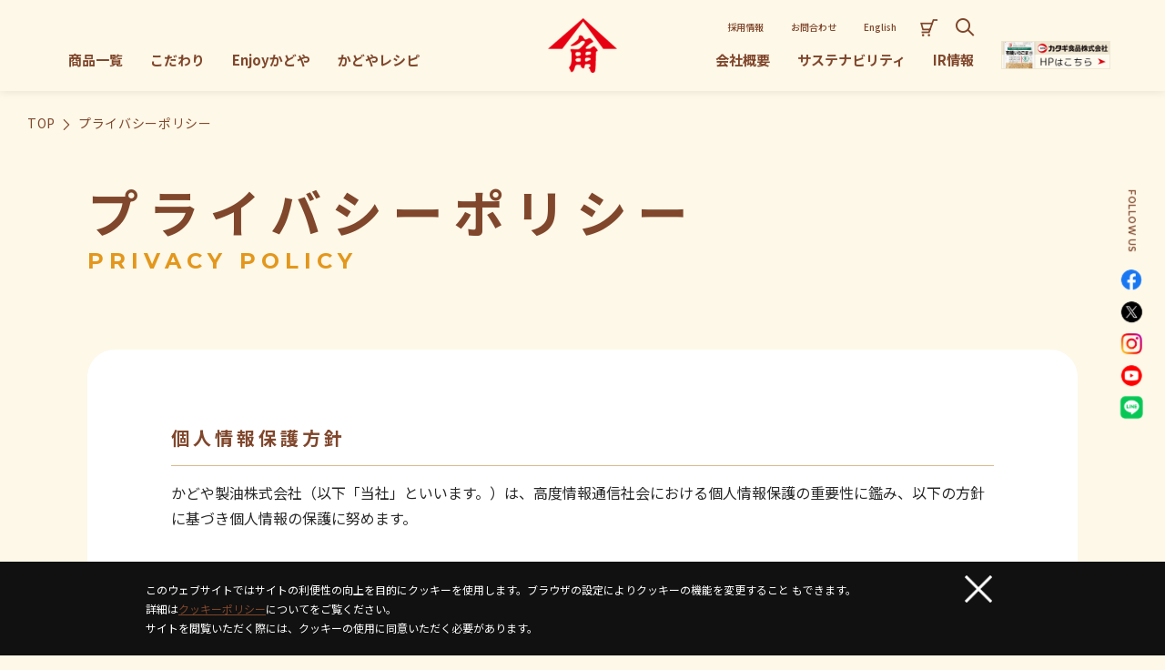

--- FILE ---
content_type: text/html; charset=UTF-8
request_url: https://www.kadoya.com/policy/
body_size: 11421
content:
<!DOCTYPE html>
<html lang="ja">

<head>
  <meta charset="UTF-8" />
  <meta name="viewport" content="width=device-width,initial-scale=1.0" />
  <meta name="format-detection" content="telephone=no" />
  <meta name="description" itemprop="description" content="かどや製油のプライバシーポリシーのページです。かどや製油株式会社は、高度情報通信社会における個人情報保護の重要性に鑑み、個人情報の保護に努めます。" />
  <meta name="SKYPE_TOOLBAR" content="SKYPE_TOOLBAR_PARSER_COMPATIBLE" />
  <!--[if IE]><meta http-equiv="X-UA-Compatible" content="IE=edge"/><![endif]-->
  <title>プライバシーポリシー | 【公式】ごま油のかどや製油</title>

  <link rel="stylesheet" type="text/css" media="all" href="/css/common.css?1766364484" />


  <link rel="shortcut icon" href="https://www.kadoya.com/favicon.ico" type="image/vnd.microsoft.icon">
  <link rel="canonical" href="https://www.kadoya.com/policy/" />
  <meta property="og:type" content="website" />
  <meta property="og:title" content="プライバシーポリシー | 【公式】ごま油のかどや製油" />
  <meta property="og:description" content="かどや製油のプライバシーポリシーのページです。かどや製油株式会社は、高度情報通信社会における個人情報保護の重要性に鑑み、個人情報の保護に努めます。" />
  <meta property="og:image" content="https://www.kadoya.com/img/og.jpg" />
  <meta property="og:image:width" content="1440" />
  <meta property="og:image:height" content="900" />
  <meta property="og:site_name" content="" />
  <meta property="og:locale" content="ja_JP" />
  <meta name="twitter:card" content="summary_large_image" />
  <!-- Google Tag Manager -->
  <script>
    (function(w, d, s, l, i) {
      w[l] = w[l] || [];
      w[l].push({
        'gtm.start': new Date().getTime(),
        event: 'gtm.js'
      });
      var f = d.getElementsByTagName(s)[0],
        j = d.createElement(s),
        dl = l != 'dataLayer' ? '&l=' + l : '';
      j.async = true;
      j.src =
        'https://www.googletagmanager.com/gtm.js?id=' + i + dl;
      f.parentNode.insertBefore(j, f);
    })(window, document, 'script', 'dataLayer', 'GTM-5LZGMZH');
  </script>
  <!-- End Google Tag Manager -->
</head>

<body>
  <!-- Google Tag Manager (noscript) -->
  <noscript><iframe src="https://www.googletagmanager.com/ns.html?id=GTM-5LZGMZH" height="0" width="0" style="display:none;visibility:hidden"></iframe></noscript>
  <!-- End Google Tag Manager (noscript) -->
  <div id="overlay" class="md-overlay"></div>
    <header id="header" class="header " itemscope="" itemtype="https://schema.org/WPHeader">
    <div class="header__frame">
      <button type="button" id="gNav-open" class="sp gNavBtn">
        <div class="gNavBtn__box">
          <span class="gNavBtn__bar"></span>
          <span class="gNavBtn__bar"></span>
          <span class="gNavBtn__bar"></span>
        </div>
      </button>
      <button type="button" id="search-open" class="js-headerSearch sp headerSpBtn headerSpBtn--2 headerSpBtn--search flex vcenter hcenter headerLink headerLink--icon">
        <i class="icon-search is-false"></i>
      </button>
      <a href="https://www.instagram.com/kadoya_seiyu/" target="_blank" class="sp headerSpBtn flex vcenter hcenter">
        <img src="/img/icon_instagram.png" alt="instagram" width="30">
      </a>
      <div class="header__base flex bet str">
        <div class="header__left flex vcenter">
          <div class="pc header__nav flex">
            <div class="headerPulldown">
              <a href="/products/" class="headerPulldown__head flex vcenter hcenter">
                <span class="headerLink">商品一覧</span>
              </a>
              <div class=" headerPulldown__body">
                <div class="wrap w1222">
                  <div class="headerPullMenu">
    <div class="headerPullMenu__frame flex">
        <h2 class="headerPullMenu__title">
            <a href="/products/" class="headerPullMenu__link">
                商品一覧
            </a>
        </h2>
        <div class="headerPullMenu__sep"></div>
        <div class=" headerPullMenu__list flex bet break">
                            <div class="headerPullMenu__item">
                    <a href="/products/page01.html" class="headerPullMenu__link" target="">
                        ごま油                    </a>
                </div>
                            <div class="headerPullMenu__item">
                    <a href="/products/page02.html" class="headerPullMenu__link" target="">
                        らー油                    </a>
                </div>
                            <div class="headerPullMenu__item">
                    <a href="/products/page03.html" class="headerPullMenu__link" target="">
                        食品ごま                    </a>
                </div>
                            <div class="headerPullMenu__item">
                    <a href="/products/page04.html" class="headerPullMenu__link" target="">
                        ねりごま                    </a>
                </div>
                            <div class="headerPullMenu__item">
                    <a href="/products/page05.html" class="headerPullMenu__link" target="">
                        業務用商品                    </a>
                </div>
                            <div class="headerPullMenu__item">
                    <a href="/products/collaboration/" class="headerPullMenu__link" target="">
                        コラボ商品                    </a>
                </div>
                            <div class="headerPullMenu__item">
                    <a href="/products/tokuho/" class="headerPullMenu__link" target="">
                        特定保健用食品                    </a>
                </div>
                            <div class="headerPullMenu__item">
                    <a href="https://www.kadoya.com/news/?CAT=%E3%82%BB%E3%82%B5%E3%83%9F%E3%82%A6%E3%82%A7%E3%83%96%E9%96%A2%E9%80%A3" class="headerPullMenu__link" target="_blank">
                        オンラインショップ                    </a>
                </div>
                    </div>
    </div>
</div>
                </div>
              </div>
            </div>
            <div class="headerPulldown">
              <a href="/specialty/" class="headerPulldown__head flex vcenter hcenter">
                <span class="headerLink">こだわり</span>
              </a>
              <div class=" headerPulldown__body">
                <div class="wrap w1222">
                  <div class="headerPullMenu">
    <div class="headerPullMenu__frame flex">
        <h2 class="headerPullMenu__title">
            <a href="/specialty/" class="headerPullMenu__link">
                こだわり
            </a>
        </h2>
        <div class="headerPullMenu__sep"></div>
        <div class=" headerPullMenu__list flex break">
                            <div class="headerPullMenu__item headerPullMenu__item--sp">
                    <a href="/specialty/safety/" class="headerPullMenu__link" target="">
                        安心・安全へのこだわり                    </a>
                </div>
                            <div class="headerPullMenu__item headerPullMenu__item--sp">
                    <a href="/specialty/pure/" class="headerPullMenu__link" target="">
                        純正へのこだわり                    </a>
                </div>
                            <div class="headerPullMenu__item headerPullMenu__item--sp">
                    <a href="/specialty/smell/" class="headerPullMenu__link" target="">
                        香りへのこだわり                    </a>
                </div>
                    </div>
    </div>
</div>
                </div>
              </div>
            </div>
            <div class="headerPulldown">
              <a href="/enjoy/" class="headerPulldown__head flex vcenter hcenter">
                <span class="headerLink">Enjoyかどや</span>
              </a>
              <div class=" headerPulldown__body">
                <div class="wrap w1222">
                  
<div class="headerPullMenu">
    <div class="headerPullMenu__frame flex">
        <h2 class="headerPullMenu__title">
            <a href="/enjoy/" class="headerPullMenu__link">
                Enjoyかどや
            </a>
        </h2>
        <div class="headerPullMenu__sep"></div>
        <table class=" headerPullMenu__table">
                            <tr class="headerPullMenu__line">
                                            <td class=" headerPullMenu__cell headerPullMenu__cell--enjoy">
                            <a href="/enjoy/page02.html" class="headerPullMenu__link">
                                ごまのQ＆A大百科                            </a>
                        </td>
                                            <td class=" headerPullMenu__cell headerPullMenu__cell--enjoy">
                            <a href="/enjoy/page06.html" class="headerPullMenu__link">
                                スーパーフード・ごまで健康生活                            </a>
                        </td>
                                    </tr>
                            <tr class="headerPullMenu__line">
                                            <td class=" headerPullMenu__cell headerPullMenu__cell--enjoy">
                            <a href="/enjoy/page03_4.html" class="headerPullMenu__link">
                                かどや製油グループの食品ごまができるまで                            </a>
                        </td>
                                            <td class=" headerPullMenu__cell headerPullMenu__cell--enjoy">
                            <a href="/enjoy/syokuiku/" class="headerPullMenu__link">
                                かどやの食育                            </a>
                        </td>
                                            <td class=" headerPullMenu__cell headerPullMenu__cell--enjoy">
                            <a href="/enjoy/syokuiku/kadoya-lesson.html" class="headerPullMenu__link">
                                ごまの総合授業                            </a>
                        </td>
                                    </tr>
                            <tr class="headerPullMenu__line">
                                            <td class=" headerPullMenu__cell headerPullMenu__cell--enjoy">
                            <a href="/enjoy/improvement.html" class="headerPullMenu__link">
                                お客様の声に応えました                            </a>
                        </td>
                                            <td class=" headerPullMenu__cell headerPullMenu__cell--enjoy">
                            <a href="/yasai-tabeyou/" class="headerPullMenu__link">
                                かどやのごま油で野菜を食べよう！                            </a>
                        </td>
                                            <td class=" headerPullMenu__cell headerPullMenu__cell--enjoy">
                            <a href="/enjoy/page04.html" class="headerPullMenu__link">
                                資料展示室・今昔館のご案内                            </a>
                        </td>
                                    </tr>
                    </table>
    </div>
</div>
                </div>
              </div>
            </div>
            <div class="headerPulldown">
              <a href="/recipe/" class="headerPulldown__head flex vcenter hcenter">
                <span class="headerLink">かどやレシピ</span>
              </a>
              <div class=" headerPulldown__body">
                <div class="wrap w1222">
                  <div class="headerPullMenu">
    <div class="headerPullMenu__frame flex">
        <h2 class="headerPullMenu__title">
            <a href="/recipe/" class="headerPullMenu__link">
                かどやレシピ
            </a>
        </h2>
        <div class="headerPullMenu__sep"></div>
        <div class=" headerPullMenu__list flex bet break">
                            <div class="headerPullMenu__item">
                    <a href="/recipe/list.html?CATEGORY%5B%5D=%E3%81%94%E9%A3%AF%E3%83%
BB%E3%83%91%E3%83%B3%E3%83%BB%E7%B2%89%E7%89%A9" class="headerPullMenu__link" target="">
                        ご飯・パン・粉物                    </a>
                </div>
                            <div class="headerPullMenu__item">
                    <a href="/recipe/list.html?CATEGORY%5B%5D=%E3%81%8A%E3%81%8B%E3%81%9A%E3%83%BB%E4%B8%80%E5%93%81" class="headerPullMenu__link" target="">
                        おかず・一品                    </a>
                </div>
                            <div class="headerPullMenu__item">
                    <a href="/recipe/list.html?CATEGORY%5B%5D=%E3%83%91%E3%82%B9%E3%82%BF%E3%83%BB%E9%BA%BA%E9%A1%9E" class="headerPullMenu__link" target="">
                        パスタ・麺類                    </a>
                </div>
                            <div class="headerPullMenu__item">
                    <a href="/recipe/list.html?CATEGORY%5B%5D=%E3%82%B9%E3%83%BC%E3%83%97%E3%83%BB%E6%B1%81%E7%89%A9" class="headerPullMenu__link" target="">
                        スープ・汁物                    </a>
                </div>
                            <div class="headerPullMenu__item">
                    <a href="/recipe/list.html?CATEGORY%5B%5D=%E3%81%8A%E5%BC%81%E5%BD%93" class="headerPullMenu__link" target="">
                        お弁当                    </a>
                </div>
                            <div class="headerPullMenu__item">
                    <a href="/recipe/list.html?CATEGORY%5B%5D=%E3%81%8A%E8%8F%93%E5%AD%90" class="headerPullMenu__link" target="">
                        お菓子                    </a>
                </div>
                            <div class="headerPullMenu__item">
                    <a href="/recipe/list.html?CATEGORY%5B%5D=%E3%81%8A%E3%81%A4%E3%81%BE%E3%81%BF" class="headerPullMenu__link" target="">
                        おつまみ                    </a>
                </div>
                            <div class="headerPullMenu__item">
                    <a href="/recipe/list.html?CATEGORY%5B%5D=%E3%81%9D%E3%81%AE%E4%BB%96" class="headerPullMenu__link" target="">
                        その他                    </a>
                </div>
                    </div>
    </div>
</div>
                </div>
              </div>
            </div>
          </div>
        </div>
        <div class="header__center flex vcenter">
          <a class="headerLogo flex vcenter" href="/">
            <span class="headerLogo__in flex vcenter">            <img src="/img/logo.png" width="76" height="60" alt="かどや製油株式会社">
            </span>          </a>
        </div>
        <div class="header__right flex hend">
          <div class="pc header__nav flex">
            <div class="headerPulldown">
              <a href="/company/" class="headerPulldown__head flex vcenter hcenter">
                <span class="headerLink">会社概要</span>
              </a>
              <div class=" headerPulldown__body">
                <div class="wrap w1222">
                  <div class="headerPullMenu">
    <div class="headerPullMenu__frame flex">
        <h2 class="headerPullMenu__title">
            <a href="/company/" class="headerPullMenu__link">
                会社概要
            </a>
        </h2>
        <div class="headerPullMenu__sep"></div>
        <table class=" headerPullMenu__table">
                            <tr class="headerPullMenu__line">
                                            <td class=" headerPullMenu__cell headerPullMenu__cell--company">
                            <a href="/company/" class="headerPullMenu__link">
                                会社概要・事業内容                            </a>
                        </td>
                                            <td class=" headerPullMenu__cell headerPullMenu__cell--company">
                            <a href="/company/page01.html" class="headerPullMenu__link">
                                経営理念                            </a>
                        </td>
                                            <td class=" headerPullMenu__cell headerPullMenu__cell--company">
                            <a href="/company/page02.html" class="headerPullMenu__link">
                                ごあいさつ                            </a>
                        </td>
                                            <td class=" headerPullMenu__cell headerPullMenu__cell--company">
                            <a href="/company/page03.html" class="headerPullMenu__link">
                                沿革                            </a>
                        </td>
                                    </tr>
                            <tr class="headerPullMenu__line">
                                            <td class=" headerPullMenu__cell headerPullMenu__cell--company">
                            <a href="/company/page04.html" class="headerPullMenu__link">
                                組織図                            </a>
                        </td>
                                            <td class=" headerPullMenu__cell headerPullMenu__cell--company">
                            <a href="/company/page05.html" class="headerPullMenu__link">
                                事業所                            </a>
                        </td>
                                            <td class=" headerPullMenu__cell headerPullMenu__cell--company">
                            <a href="/company/page06.html" class="headerPullMenu__link">
                                アクセス                            </a>
                        </td>
                                            <td class=" headerPullMenu__cell headerPullMenu__cell--company">
                            <a href="/company/page07.html" class="headerPullMenu__link">
                                社会貢献活動                            </a>
                        </td>
                                    </tr>
                            <tr class="headerPullMenu__line">
                                            <td class=" headerPullMenu__cell headerPullMenu__cell--company">
                            <a href="/company/page08.html" class="headerPullMenu__link">
                                グループ会社情報                            </a>
                        </td>
                                            <td class=" headerPullMenu__cell headerPullMenu__cell--company">
                            <a href="/number/" class="headerPullMenu__link">
                                数字でみるかどや製油                            </a>
                        </td>
                                    </tr>
                    </table>
    </div>
</div>
                </div>
              </div>
            </div>
            <div class="headerPulldown">
              <a href="/sustainability/" class="headerPulldown__head flex vcenter hcenter">
                <span class="headerLink">サステナビリティ</span>
              </a>
            </div>
            <div class="headerPulldown">
              <a href="/ir/" class="headerPulldown__head flex vcenter hcenter">
                <span class="headerLink">IR情報</span>
              </a>
              <div class=" headerPulldown__body">
                <div class="wrap w1222">
                  <div class="headerPullMenu">
    <div class="headerPullMenu__frame flex">
        <h2 class="headerPullMenu__title">
            <a href="/ir/" class="headerPullMenu__link">
                IR情報
            </a>
        </h2>
        <div class="headerPullMenu__sep"></div>
        <div class=" headerPullMenu__list flex bet break">
                            <div class="headerPullMenu__item">
                    <a href="/ir/" class="headerPullMenu__link" target="">
                        IRライブラリ                    </a>
                </div>
                            <div class="headerPullMenu__item">
                    <a href="/ir/page01.html" class="headerPullMenu__link" target="">
                        IRニュース                    </a>
                </div>
                            <div class="headerPullMenu__item">
                    <a href="/ir/page02.html" class="headerPullMenu__link" target="">
                        決算短信                    </a>
                </div>
                            <div class="headerPullMenu__item">
                    <a href="/ir/page03.html" class="headerPullMenu__link" target="">
                        決算説明会資料                    </a>
                </div>
                            <div class="headerPullMenu__item">
                    <a href="/ir/page04.html" class="headerPullMenu__link" target="">
                        有価証券報告書                    </a>
                </div>
                            <div class="headerPullMenu__item">
                    <a href="/ir/page05.html" class="headerPullMenu__link" target="">
                        株主総会・定款                    </a>
                </div>
                            <div class="headerPullMenu__item">
                    <a href="/ir/page06.html" class="headerPullMenu__link" target="">
                        株主優待制度                    </a>
                </div>
                            <div class="headerPullMenu__item">
                    <a href="/ir/page07.html" class="headerPullMenu__link" target="">
                        財務情報                    </a>
                </div>
                            <div class="headerPullMenu__item">
                    <a href="/ir/page08-2/" class="headerPullMenu__link" target="">
                        株式に関するご案内                    </a>
                </div>
                            <div class="headerPullMenu__item">
                    <a href="/ir/page09.html" class="headerPullMenu__link" target="">
                        電子公告                    </a>
                </div>
                            <div class="headerPullMenu__item">
                    <a href="/ir/page10-2/" class="headerPullMenu__link" target="">
                        免責事項                    </a>
                </div>
                    </div>
    </div>
</div>
                </div>
              </div>
            </div>



            <div class="headerBnr flex vcenter">
              <a href="https://www2.katagi.co.jp/" class="headerBnr__item op" target="_blank">
                <img src="/img/bnr_katagi.png" alt="カタギ食品株式会社">
              </a>
            </div>
          </div>
        </div>
      </div>
    </div>
    <div class="pc headerSubNav">
      <div class="headerSubNav__list flex vcenter hend">
        <a href="/recruit/" class="headerSubNav__item">
          <span class="headerLink">採用情報</span>
        </a>
        <a href="/contact/" class="headerSubNav__item">
          <span class="headerLink">お問合わせ</span>
        </a>
        <a href="/english/" class="headerSubNav__item">
          <span class="headerLink">English</span>
        </a>
        <a href="https://www.kadoya.com/news/?CAT=%E3%82%BB%E3%82%B5%E3%83%9F%E3%82%A6%E3%82%A7%E3%83%96%E9%96%A2%E9%80%A3" class="headerSubNav__icon headerSubNav__icon--cart flex vcenter hcenter headerLink headerLink--icon" target="_blank" data-original-href="https://www.kadoya.com/news/?CAT=%E3%82%BB%E3%82%B5%E3%83%9F%E3%82%A6%E3%82%A7%E3%83%96%E9%96%A2%E9%80%A3">
          <i class="icon-cart"></i>
        </a>
        <button type="button" id="search-open" class="js-headerSearch headerSubNav__icon headerSubNav__icon--search flex vcenter hcenter headerLink headerLink--icon">
          <i class="icon-search is-false"></i>
        </button>
      </div>
    </div>
  </header>

    <div id="headerSearch" class="headerSearch js-toggleView-group--header js-toggleView-target--search">
    <div class="wrap w1222">
      <div class="headerSearch__box">
        <div class="headerSearchBox">
    <form action="/search.html">
        <input type="hidden" name="cx" value="010844680243489064749:1czat8dyehu">
        <input type="hidden" name="ie" value="UTF-8">
        <input type="text" name="s" placeholder="サイト内検索" class="headerSearchBox__text">
        <button type="submit" class="headerSearchBox__btn flex vcenter hcenter">
            <i class="icon-search"></i>
        </button>
    </form>
</div>
        <button type="submit" class="js-headerSearch headerSearch__close flex vcenter hcenter">
          <i class="is-false icon-close"></i>
        </button>
      </div>
    </div>
  </div>


    <nav id="gNav" class="gNav" itemscope="" itemtype="https://schema.org/SiteNavigationElement">
    <div class="gNav__menu">
      <a href="/products/" class="gNav__item flex vcenter hcenter">
        商品一覧
      </a>
      <a href="/specialty/" class="gNav__item flex vcenter hcenter">
        こだわり
      </a>
      <a href="/enjoy/" class="gNav__item flex vcenter hcenter">
        Enjoyかどや
      </a>
      <a href="/recipe/" class="gNav__item flex vcenter hcenter">
        かどやレシピ
      </a>
      <a href="/sustainability/" class="gNav__item flex vcenter hcenter">
        サステナビリティ
      </a>
      <a href="/company/" class="gNav__item flex vcenter hcenter">
        会社概要
      </a>
      <a href="/ir/" class="gNav__item flex vcenter hcenter">
        IR情報
      </a>
    </div>
    <div class="gNav__subMenu flex vcenter hcenter">
      <a href="/recruit/" class="gNav__subItem">
        採用情報
      </a>
      <a href="/contact/" class="gNav__subItem">
        お問合わせ
      </a>
      <a href="/english/" class="gNav__subItem">
        English
      </a>
    </div>
    <div class="gNav__sys flex vcenter hcenter">
      <a href="https://www.kadoya.com/news/?CAT=%E3%82%BB%E3%82%B5%E3%83%9F%E3%82%A6%E3%82%A7%E3%83%96%E9%96%A2%E9%80%A3" class="gNav__sysItem gNav__sysItem--shop" target="_blank" data-original-href="https://www.kadoya.com/news/?CAT=%E3%82%BB%E3%82%B5%E3%83%9F%E3%82%A6%E3%82%A7%E3%83%96%E9%96%A2%E9%80%A3">
        <i class="icon-cart"></i>
      </a>
      <div class="headerBnr flex vcenter">
        <a href="https://www2.katagi.co.jp/" class="headerBnr__item op" target="_blank">
          <img src="/img/bnr_katagi.png" alt="カタギ食品株式会社">
        </a>
      </div>
    </div>
    <div class="gNav__search">
      <div class="headerSearchBox">
    <form action="/search.html">
        <input type="hidden" name="cx" value="010844680243489064749:1czat8dyehu">
        <input type="hidden" name="ie" value="UTF-8">
        <input type="text" name="s" placeholder="サイト内検索" class="headerSearchBox__text">
        <button type="submit" class="headerSearchBox__btn flex vcenter hcenter">
            <i class="icon-search"></i>
        </button>
    </form>
</div>
    </div>
    <div class="gNav__sns">
      <div class="gNav__snsTitle mont">
        FOLLOW US
      </div>
      <div class="gNav__snsList flex vcenter hcenter">
        <a href="https://www.facebook.com/%E3%81%8B%E3%81%A9%E3%82%84%E8%A3%BD%E6%B2%B9-1056541314386464/" class="gNav__snsItem gNav__snsItem--facebook" target="_blank">
          <img src="/img/icon_facebook.png" alt="Facebook">
        </a>
        <a href="https://x.com/kadoya_seiyu" class="gNav__snsItem gNav__snsItem--twitter" target="_blank">
          <img src="/img/icon_x.png" alt="X">
        </a>
        <a href="https://www.instagram.com/kadoya_seiyu/" class="gNav__snsItem gNav__snsItem--instagram" target="_blank">
          <img src="/img/icon_instagram.png" alt="instagram">
        </a>
        <a href="https://www.youtube.com/channel/UCfFaN4DuN-TxdeEk80CaCOw" class="gNav__snsItem gNav__snsItem--youtube" target="_blank">
          <img src="/img/icon_youtube.png" alt="YouTube">
        </a>
        <a href="https://lin.ee/PLRFg69" class="gNav__snsItem gNav__snsItem--line" target="_blank">
          <img src="/img/icon_line.png" alt="LINE">
        </a>
      </div>
    </div>
  </nav>

  <div class="headerPad"></div>

    <div class="pc fixSns flex vcenter">
    <div class="fixSns__title mont">FOLLOW US</div>
    <div class="fixSns__list flex vcenter">
      <a href="https://www.facebook.com/%E3%81%8B%E3%81%A9%E3%82%84%E8%A3%BD%E6%B2%B9-1056541314386464/" class="fixSns__item fixSns__item--facebook" target="_blank">
        <img src="/img/icon_facebook.png" alt="Facebook" width="25">
      </a>
      <a href="https://x.com/kadoya_seiyu" class="fixSns__item fixSns__item--twitter" target="_blank">
        <img src="/img/icon_x.png" alt="Twitter" width="25">
      </a>
      <a href="https://www.instagram.com/kadoya_seiyu/" class="fixSns__item fixSns__item--instagram" target="_blank">
        <img src="/img/icon_instagram.png" alt="instagram" width="25">
      </a>
      <a href="https://www.youtube.com/channel/UCfFaN4DuN-TxdeEk80CaCOw" class="fixSns__item fixSns__item--youtube" target="_blank">
        <img src="/img/icon_youtube.png" alt="YouTube" width="25">
      </a>
      <a href="https://lin.ee/PLRFg69" class="fixSns__item fixSns__item--line" target="_blank">
        <img src="/img/icon_line.png" alt="LINE" width="25">
      </a>
    </div>
  </div>
<div class="wrap w1220 sp-wrap">
    <div class="bread flex vcenter">
        <a href="/" class="bread__link">TOP</a>
        <span class="bread__arrow"><i class="icon icon-right"></i></span>
        <span class="bread__current">プライバシーポリシー</span>
    </div>
</div>
<section class="pageTitle">
    <div class="wrap w1088">
        <h1 class="pageTitle__main">
            プライバシーポリシー
        </h1>
        <div class="pageTitle__sub mont">
            PRIVACY POLICY
        </div>
    </div>
</section>


<div class="policy">
    <div class="wrap w1088">
        <div class="policy__box">
            <section class="policy__sec">
                <h2 class="policy__title">個人情報保護方針</h2>
                <div class="policy__intro">
                    かどや製油株式会社（以下「当社」といいます。）は、高度情報通信社会における個人情報保護の重要性に鑑み、以下の方針に基づき個人情報の保護に努めます。
                </div>
            </section>
            <section class="policy__sec policy__sec--sub">
                <h3 class="policy__title policy__title--sub">1.個人情報保護に関する法令および規律の遵守</h3>
                <div class="policy__text policy__text--sub">
                    当社は、個人情報の保護に関する法令およびその他の規範を遵守し、個人情報を適正に取扱います。
                </div>
            </section>
            <section class="policy__sec policy__sec--sub">
                <h3 class="policy__title policy__title--sub">2.『個人情報保護規程』の遵守</h3>
                <div class="policy__text policy__text--sub">
                    当社は、『個人情報保護規程』およびその他の規程、規則に従い、各部門の業務内容および規模を考慮した適切な個人情報保護のための管理体制を確立し、個人情報を適切に収集、利用、提供するとともに、情報主体（本人）への個人情報の開示や訂正等、情報主体への適切な対応を行ないます。
                </div>
            </section>
            <section class="policy__sec policy__sec--sub">
                <h3 class="policy__title policy__title--sub">3.個人情報の管理</h3>
                <div class="policy__text policy__text--sub">
                    当社は、個人情報の正確性および最新性を保ち、安全に管理するとともに、必要かつ適正な情報セキュリティ対策を講じて、個人情報への不正アクセス、個人情報の紛失、改ざん、漏洩などの防止に努めます。
                </div>
            </section>
            <section class="policy__sec policy__sec--sub">
                <h3 class="policy__title policy__title--sub">4.個人情報保護コンプライアンス・プログラムの策定・実施</h3>
                <div class="policy__text policy__text--sub">
                    当社は、この個人情報保護方針を実行するため、個人情報保護コンプライアンス・プログラム（本方針、『個人情報保護規程』およびその他の規程、規則を含む。）を策定し、社内に周知徹底させて実行し、維持し、継続的に改善します。
                </div>
                <div class="policy__note">
                    制定：平成17年3月24日<br>
                    かどや製油株式会社<br>
                    代表取締役社長 北川 淳一
                </div>
            </section>


                        <section class="policy__sec">
                <h2 class="policy__title">ウェブサイトにおけるプライバシーポリシー</h2>
                <div class="policy__intro">
                    かどや製油株式会社（以下「当社」といいます。）は、個人情報を正しく取扱うことが重要と考え、お客様が安心してご利用いただけるよう、当社の「個人情報保護方針」に基づき、「ウェブサイトにおけるプライバシーポリシー」を設定いたしました。
                </div>
            </section>
            <section class="policy__sec policy__sec--sub">
                <h3 class="policy__title policy__title--sub">【個人情報の取扱い】<br>
                    個人情報とは
                </h3>
                <div class="policy__text policy__text--sub">
                    本ウェブサイトを通じてお客様からご提供いただく氏名、住所、電話番号、電子メールアドレスなど、お客様個人を識別できる固有の情報をいいます。
                </div>
            </section>
            <section class="policy__sec policy__sec--sub">
                <h3 class="policy__title policy__title--sub">個人情報の取得および利用目的</h3>
                <div class="policy__text policy__text--sub">
                    <p> 本ウェブサイトでは、以下の利用目的でお客様の個人情報を取得することがあります。なお、お客様にご提供いただいた個人情報は、お客様の同意なく利用目的以外に利用することはありません。</p>
                    <p>
                        1.アンケート及びキャンペーンの実施、並びに結果のデータ化、分析及び統計処理<br>
                        2.アンケート及びキャンペーンの実施等に対する謝礼や賞品等の発送<br>
                        3.当社の商品やサービスに関する案内の郵便物での送付及び電子メールでの配信<br>
                        4.通信販売事業における決済業務、商品の発送に関わる事項、及び当社商品に関する各種情報（ダイレクトメール等）の発送または発信<br>
                        5.消費者のご要望、お問い合わせ等への対応<br>
                        6.入社希望者の選考及び説明会等の案内<br>
                        7.株主への郵便物送付、優待品の宅配便送付<br>
                        8.会社案内、商品案内等の資料請求に基づく発送
                    </p>
                </div>
            </section>
            <section class="policy__sec policy__sec--sub">
                <h3 class="policy__title policy__title--sub">個人情報の提供</h3>
                <div class="policy__text policy__text--sub">
                    <p>以下の場合、お客様の個人情報を第三者に開示することがあります。</p>
                    <p>
                        1.お客様の事前の同意がある場合<br>
                        2.個人情報に関する秘密保持契約を締結している業務委託会社に対して、お客様に明示した利用目的の達成に必要な範囲で個人情報の取扱いを委託する場合（例：懸賞当選品の発送を運送業者に委託する場合など）<br>
                        3.統計的なデータとして、お客様個人を識別できない状態に加工した場合（ウェブサイトの年齢別利用状況を公表する場合など）<br>
                        4.法令等に基づき、提供に応じなければならない場合
                    </p>
                </div>
            </section>
            <section class="policy__sec policy__sec--sub">
                <h3 class="policy__title policy__title--sub">個人情報の安全管理
                </h3>
                <div class="policy__text policy__text--sub">
                    お客様から個人情報をご提供いただく際には、個人情報をご提供いただく特定のウェブページに、その管理元をあらかじめ明示いたします。管理元は、ご提供いただいた個人情報を厳重に保管・管理し、第三者の不正なアクセスによる個人情報の漏洩・流用・改ざんなどを防止するため、ファイアーウォール設置、コンピューターウイルス対策、その他合理的なセキュリティ対策を講じます。また、個人情報をご提供いただく際には、通信途上における第三者の不正なアクセスに備え、SSL(Secure Socket Layer)による個人情報の暗号化またはこれに準ずるセキュリティ上の対策を行い、安全措置の徹底を図ります。
                </div>
            </section>
            <section class="policy__sec policy__sec--sub">
                <h3 class="policy__title policy__title--sub">個人情報の照会／訂正／削除</h3>
                <div class="policy__text policy__text--sub">
                    ご提供いただいた個人情報の内容について、照会・訂正・削除などを希望される場合は、当社にご連絡ください。お客様ご本人であることが確認された後、すみやかにお客様の個人情報を開示、訂正または削除などいたします。<br>
                    お子様の個人情報について<br>
                    15歳以下のお客様が個人情報をご提供される場合は、必ず保護者の方の同意の下で行なっていただきますようお願いいたします。
                </div>
            </section>
            <section class="policy__sec policy__sec--sub">
                <h3 class="policy__title policy__title--sub">リンク先における個人情報の保護</h3>
                <div class="policy__text policy__text--sub">
                    当社は、本ウェブサイトからリンクするウェブサイトにおける個人情報の安全確保については責任を負うことはできません。リンク先の個人情報保護については、お客様ご自身でご確認いただきますようお願いいたします。
                </div>
            </section>
            <section class="policy__sec policy__sec--sub">
                <h3 class="policy__title policy__title--sub">お問合わせ対応窓口</h3>
                <div class="policy__text policy__text--sub">
                    個人情報保護方針およびウェブサイトにおけるプライバシーポリシーに関するお問合わせは、管理部 総務・法務・広報・IR課で受け付けております。ウェブサイトにあるお問合わせをご利用するか、もしくは電話03-6721-6957までご連絡ください。
                </div>
                <div class="policy__note">
                    平成25年7月11日<br>
                    かどや製油株式会社
                </div>
            </section>

                        <section class="policy__sec">
                <h2 class="policy__title">SSLとは</h2>
                <div class="policy__intro">
                    SSL(Secure Socket Layer)とはインターネットにおける暗号化技術で、これによって、情報が暗号化されて送受信されます。また、SSLを使う場合には、SSLに対応したブラウザ（Internet ExplorerやNetscape Communicatorなど）であれば、特別に新たに追加の設定をする必要はありません。ただし、ご利用のネットワークの環境やブラウザのヴァージョンなどにより、SSLがご使用できない場合があります。また、SSLを利用しているページに入るときと出るときに、警告のウィンドウ（セキュリティの通知）が表示される場合があります。
                </div>
            </section>
        </div>
    </div>
</div>



<footer id="footer" class="footer">
    <a href="#" class="pagetop flex vcenter hcenter">
    <i class="icon-up"></i>
  </a>
  <div class="wrap w1220 sp-wrap">
    <div class="footer__base flex bet vstart">
            <div class="footerData flex hcenter break">
        <a href="/" class="footerData__item op ">
          <img src="/img/item_junsei.png?v3" width="120" alt="ごま油">
        </a>
        <div class="footerData__sep"></div>
        <a href="/" class="footerData__logo">
          <img src="/img/footer_logo.png?v3" width="320" height="52" alt="かどや製油株式会社">
        </a>
        <div class="footerData__text">
          私たちは、<br class="sp">お客様につねに感謝の心を持ち、<br>
          安心・安全かつ価値ある<br>
          ごま製品を提供することで<br>
          健康でより豊かな食生活に貢献します。
        </div>
      </div>
            <div class="pc footerLink">
        <div class="flex break">
                      <div class="footerLink__list footerLink__list--1">
                                <a href="/products/" class="footerLink__item footerLink__item--head flex" >
                    商品一覧                  </a>
                                <a href="/products/page01.html" class="footerLink__item footerLink__item--item flex" >
                    ごま油                  </a>
                                <a href="/products/page02.html" class="footerLink__item footerLink__item--item flex" >
                    らー油                  </a>
                                <a href="/products/page03.html" class="footerLink__item footerLink__item--item flex" >
                    食品ごま                  </a>
                                <a href="/products/page04.html" class="footerLink__item footerLink__item--item flex" >
                    ねりごま                  </a>
                                <a href="/products/page05.html" class="footerLink__item footerLink__item--item flex" >
                    業務用商品                  </a>
                                <a href="https://www.kadoya.com/news/?CAT=%E3%82%BB%E3%82%B5%E3%83%9F%E3%82%A6%E3%82%A7%E3%83%96%E9%96%A2%E9%80%A3" class="footerLink__item footerLink__item--item flex"  target="_blank">
                    通販限定商品                  </a>
                                <a href="/products/collaboration/" class="footerLink__item footerLink__item--item flex" >
                    コラボ商品                  </a>
                                <a href="/products/tokuho/" class="footerLink__item footerLink__item--item flex" >
                    特定保健用食品                  </a>
                                <a href="/news/" class="footerLink__item footerLink__item--news flex" >
                    お知らせ                  </a>
                          </div>
                      <div class="footerLink__list footerLink__list--2">
                                <a href="/specialty/" class="footerLink__item footerLink__item--head flex" >
                    こだわり                  </a>
                                <a href="/specialty/safety/" class="footerLink__item footerLink__item--item flex" >
                    安心・安全                  </a>
                                <a href="/specialty/pure/" class="footerLink__item footerLink__item--item flex" >
                    純正<br>（ごま油ができるまで）                  </a>
                                <a href="/specialty/smell/" class="footerLink__item footerLink__item--item flex" >
                    香り                  </a>
                                <a href="/recipe/" class="footerLink__item footerLink__item--btn md-btn brownLine" >
                    <i class="footerLink__icon footerLink__icon--recipe icon-recipe"></i>
                    かどやレシピ                  </a>
                            </div>
                      <div class="footerLink__list footerLink__list--3">
                                <a href="/enjoy/" class="footerLink__item footerLink__item--head flex" >
                    Enjoyかどや                  </a>
                                <a href="/enjoy/syokuiku/kadoya-lesson.html" class="footerLink__item footerLink__item--item flex" >
                    ごまの総合授業                  </a>
                                <a href="/enjoy/syokuiku/" class="footerLink__item footerLink__item--item flex" >
                    かどやの「食育」                  </a>
                                <a href="/enjoy/improvement.html" class="footerLink__item footerLink__item--item flex" >
                    お客様の声に答えました                  </a>
                                <a href="/yasai-tabeyou/" class="footerLink__item footerLink__item--item flex" >
                    かどやのごま油で野菜を<br>食べよう！                  </a>
                                <a href="/enjoy/page02.html" class="footerLink__item footerLink__item--item flex" >
                    ごまのQ＆A大百科                  </a>
                                <a href="/enjoy/page04.html" class="footerLink__item footerLink__item--item flex" >
                    今昔館のご案内                  </a>
                                <a href="/enjoy/page06.html" class="footerLink__item footerLink__item--item flex" >
                    スーパーフード・<br>ごまで健康生活                  </a>
                          </div>
                      <div class="footerLink__list footerLink__list--4">
                                <a href="/company/" class="footerLink__item footerLink__item--head flex" >
                    会社概要                  </a>
                                <a href="/company/" class="footerLink__item footerLink__item--item flex" >
                    会社概要・事業内容                  </a>
                                <a href="/company/page01.html" class="footerLink__item footerLink__item--item flex" >
                    経営理念                  </a>
                                <a href="/company/page02.html" class="footerLink__item footerLink__item--item flex" >
                    ごあいさつ                  </a>
                                <a href="/company/page03.html" class="footerLink__item footerLink__item--item flex" >
                    沿革                  </a>
                                <a href="/company/page04.html" class="footerLink__item footerLink__item--item flex" >
                    組織図                  </a>
                                <a href="/company/page05.html" class="footerLink__item footerLink__item--item flex" >
                    事業所                  </a>
                                <a href="/company/page06.html" class="footerLink__item footerLink__item--item flex" >
                    アクセス                  </a>
                                <a href="/company/page07.html" class="footerLink__item footerLink__item--item flex" >
                    社会貢献活動                  </a>
                                <a href="/company/page08.html" class="footerLink__item footerLink__item--item flex" >
                    グループ会社情報                  </a>
                                <a href="/number/" class="footerLink__item footerLink__item--item flex" >
                    数字でみるかどや製油                  </a>
                          </div>
                      <div class="footerLink__list footerLink__list--5">
                                <a href="/ir/" class="footerLink__item footerLink__item--head flex" >
                    IR情報                  </a>
                                <a href="/ir/" class="footerLink__item footerLink__item--item flex" >
                    IRライブラリ                  </a>
                                <a href="/ir/page01.html" class="footerLink__item footerLink__item--item flex" >
                    IRニュース                  </a>
                                <a href="/ir/page02.html" class="footerLink__item footerLink__item--item flex" >
                    決算短信                  </a>
                                <a href="/ir/page03.html" class="footerLink__item footerLink__item--item flex" >
                    決算説明会資料                  </a>
                                <a href="/ir/page04.html" class="footerLink__item footerLink__item--item flex" >
                    有価証券報告書                  </a>
                                <a href="/ir/page05.html" class="footerLink__item footerLink__item--item flex" >
                    株主総会・定款                  </a>
                                <a href="/ir/page06.html" class="footerLink__item footerLink__item--item flex" >
                    株主優待制度                  </a>
                                <a href="/ir/page07.html" class="footerLink__item footerLink__item--item flex" >
                    財務情報                  </a>
                                <a href="/ir/page08-2/" class="footerLink__item footerLink__item--item flex" >
                    株式に関するご案内                  </a>
                                <a href="/ir/page09.html" class="footerLink__item footerLink__item--item flex" >
                    電子公告                  </a>
                                <a href="/ir/page10-2/" class="footerLink__item footerLink__item--item flex" >
                    免責事項                  </a>
                          </div>
                      <div class="footerLink__list footerLink__list--6">
                                <a href="/sustainability/" class="footerLink__item footerLink__item--head flex" >
                    サステナビリティ                  </a>
                                <a href="/sustainability/supporting-producers/" class="footerLink__item footerLink__item--item flex" >
                    生産者支援の取り組み                  </a>
                          </div>
                  </div>

        <div class="footerLink__bnr">
                      <a class="op" href="https://www2.katagi.co.jp/"  target="_blank"><img src="/img/bnr_katagi.png" alt="カタギ食品株式会社"></a>
                      <a class="op" href="https://goma-lab.kadoya.com/"  target="_blank"><img src="/img/bnr_goma-lab.png" alt="ごまラボ"></a>
                      <a class="op" href="/gomato/"  target="_blank"><img src="/img/bnr_gomato.jpg" alt="goma to"></a>
          
        </div>
      </div>
    </div>
  </div>

  
  <div class="footerNote flex vcenter bet sp-break">
    <div class="footerNote__list flex vcenter sp-hcenter">
      <a href="/policy/" class="footerNote__item">プライバシーポリシー</a>
      <a href="/cookiepolicy/" class="footerNote__item">クッキーポリシー</a>
      <a href="/sitemap/" class="footerNote__item">サイトマップ</a>
    </div>
    <div class="footerNote__copy sp-flex vcenter hcenter">
      Copyright &copy; Kadoya Sesame Mills inc. All right reserved.
    </div>
  </div>
</footer>


  <div id="cookieBox" class="cookieBox active">
    <div class="cookieBox__in">
      <div class="cookieBox__cnt flex break bet vcenter">
        <p class="cookieBox__txt">
          このウェブサイトではサイトの利便性の向上を目的にクッキーを使用します。ブラウザの設定によりクッキーの機能を変更すること
          もできます。<br class="pc">詳細は<a href="/cookiepolicy/">クッキーポリシー</a>についてをご覧ください。<br>
          サイトを閲覧いただく際には、クッキーの使用に同意いただく必要があります。
        </p>
        <button type="button" id="cookieBox-btn" class="cookieBox__btn"><img src="/img/cmn/ico-close.png" alt=""></button>
      </div>
    </div>
  </div>
  <div id="cookieBox-pad" class="cookieBox cookieBox--pad active"></div>




<script>
  var hUrl = '/'
</script>

<script src="/js/lib.min.js?1648463808"></script>
<script src="/js/main.min.js?1692322422"></script>
<link href="//fonts.googleapis.com/css?family=Noto+Sans+JP:400,500,700&display=swap" rel="stylesheet" media="print" onload="this.media='all'">
<link href="//fonts.googleapis.com/css?family=Montserrat:400,500,600,700&display=swap" rel="stylesheet" media="print" onload="this.media='all'">


</body>

</html>

--- FILE ---
content_type: text/css
request_url: https://www.kadoya.com/css/common.css?1766364484
body_size: 82356
content:
@charset "UTF-8";a,abbr,acronym,address,applet,article,aside,audio,b,big,blockquote,body,canvas,caption,center,cite,code,dd,del,details,dfn,div,dl,dt,em,embed,fieldset,figcaption,figure,footer,form,h1,h2,h3,h4,h5,h6,header,hgroup,html,i,iframe,img,ins,kbd,label,legend,li,mark,menu,nav,object,ol,output,p,pre,q,ruby,s,samp,section,small,span,strike,strong,sub,summary,sup,table,tbody,td,tfoot,th,thead,time,tr,tt,u,ul,var,video{border:0;font:inherit;font-size:100%;margin:0;padding:0;vertical-align:baseline}html{line-height:1}ol,ul{list-style:none}table{border-collapse:collapse;border-spacing:0}caption,td,th{font-weight:inherit;text-align:left;vertical-align:middle}blockquote,q{quotes:none}blockquote:after,blockquote:before,q:after,q:before{content:"";content:none}a img{border:0}article,aside,details,figcaption,figure,footer,header,hgroup,main,menu,nav,section,summary{display:block}button{-webkit-appearance:none;appearance:none;background:0;border:0;margin:0;outline:0;padding:0}html{box-sizing:border-box;font-size:62.5%}*,:after,:before{box-sizing:inherit}img{box-sizing:content-box;height:auto;max-width:100%;vertical-align:middle}a{transition-duration:.5s}b,strong{font-weight:700}sup{font-size:.7em;vertical-align:super}table{max-width:100%;width:100%}table p:not([class]):not(:last-child){margin-bottom:1em}td,th{word-wrap:break-word;min-height:1em;word-break:break-all}input:-ms-input-placeholder,textarea:-ms-input-placeholder{color:#c1c1c1}input::-ms-input-placeholder,textarea::-ms-input-placeholder{color:#c1c1c1}input::placeholder,textarea::placeholder{color:#c1c1c1}[type=email],[type=password],[type=search],[type=tel],[type=text],[type=url],button,select,textarea{background:0;border:0;outline:0}[type=checkbox],[type=radio],a,area,button,label,select{cursor:pointer}.body-in{overflow-x:hidden}.anime{-webkit-animation-duration:.5s;animation-duration:.5s;-webkit-animation-fill-mode:forwards;animation-fill-mode:forwards}.anime:not(.key){transition-duration:.5s}.anime.quick{-webkit-animation-duration:0s;animation-duration:0s;transition-duration:0s}.anime.flip-x{transform:rotateX(90deg)}.anime.flip-y{transform:rotateY(90deg)}.anime.zoom-in{transform:scale(0)}.anime.top-in{transform:translateY(-50px);transform-origin:0 0}.anime.bottom-in{transform:translateY(50px)}.anime.left-in{transform:translateX(-50px)}.anime.right-in{transform:translateX(50px)}@-webkit-keyframes transform-purge{to{opacity:1;transform:none}}@keyframes transform-purge{to{opacity:1;transform:none}}.anime.bottom-in,.anime.fade-in,.anime.flip-x,.anime.flip-y,.anime.left-in,.anime.right-in,.anime.top-in,.anime.zoom-in{opacity:0}.anime.active .anime.bottom-in.chain:not(.key),.anime.active .anime.fade-in.chain:not(.key),.anime.active .anime.flip-x.chain:not(.key),.anime.active .anime.flip-y.chain:not(.key),.anime.active .anime.left-in.chain:not(.key),.anime.active .anime.right-in.chain:not(.key),.anime.active .anime.top-in.chain:not(.key),.anime.active .anime.zoom-in.chain:not(.key),.anime.bottom-in.active:not(.key),.anime.bottom-in.lock:not(.key),.anime.fade-in.active:not(.key),.anime.fade-in.lock:not(.key),.anime.flip-x.active:not(.key),.anime.flip-x.lock:not(.key),.anime.flip-y.active:not(.key),.anime.flip-y.lock:not(.key),.anime.left-in.active:not(.key),.anime.left-in.lock:not(.key),.anime.right-in.active:not(.key),.anime.right-in.lock:not(.key),.anime.top-in.active:not(.key),.anime.top-in.lock:not(.key),.anime.zoom-in.active:not(.key),.anime.zoom-in.lock:not(.key),.swiper-slide-active .anime.bottom-in:not(.key),.swiper-slide-active .anime.fade-in:not(.key),.swiper-slide-active .anime.flip-x:not(.key),.swiper-slide-active .anime.flip-y:not(.key),.swiper-slide-active .anime.left-in:not(.key),.swiper-slide-active .anime.right-in:not(.key),.swiper-slide-active .anime.top-in:not(.key),.swiper-slide-active .anime.zoom-in:not(.key){opacity:1;transform:none}.anime.active .anime.bottom-in.chain.key,.anime.active .anime.fade-in.chain.key,.anime.active .anime.flip-x.chain.key,.anime.active .anime.flip-y.chain.key,.anime.active .anime.left-in.chain.key,.anime.active .anime.right-in.chain.key,.anime.active .anime.top-in.chain.key,.anime.active .anime.zoom-in.chain.key,.anime.bottom-in.active.key,.anime.bottom-in.lock.key,.anime.fade-in.active.key,.anime.fade-in.lock.key,.anime.flip-x.active.key,.anime.flip-x.lock.key,.anime.flip-y.active.key,.anime.flip-y.lock.key,.anime.left-in.active.key,.anime.left-in.lock.key,.anime.right-in.active.key,.anime.right-in.lock.key,.anime.top-in.active.key,.anime.top-in.lock.key,.anime.zoom-in.active.key,.anime.zoom-in.lock.key,.swiper-slide-active .anime.bottom-in.key,.swiper-slide-active .anime.fade-in.key,.swiper-slide-active .anime.flip-x.key,.swiper-slide-active .anime.flip-y.key,.swiper-slide-active .anime.left-in.key,.swiper-slide-active .anime.right-in.key,.swiper-slide-active .anime.top-in.key,.swiper-slide-active .anime.zoom-in.key{-webkit-animation-name:transform-purge;animation-name:transform-purge}@-webkit-keyframes expand-x{to{max-width:100%;opacity:1;white-space:normal}}@keyframes expand-x{to{max-width:100%;opacity:1;white-space:normal}}@-webkit-keyframes expand-y{to{max-height:100%;white-space:normal}}@keyframes expand-y{to{max-height:100%;white-space:normal}}.anime.expand-x{max-width:0}.anime.active .anime.expand-x.chain:not(.key),.anime.expand-x.active:not(.key),.anime.expand-x.lock:not(.key),.swiper-slide-active .anime.expand-x:not(.key){max-width:100%;white-space:normal}.anime.active .anime.expand-x.chain.key,.anime.expand-x.active.key,.anime.expand-x.lock.key,.swiper-slide-active .anime.expand-x.key{-webkit-animation-name:expand-x;animation-name:expand-x}.anime.expand-y{max-height:0}.anime.active .anime.expand-y.chain:not(.key),.anime.expand-y.active:not(.key),.anime.expand-y.lock:not(.key),.swiper-slide-active .anime.expand-y:not(.key){max-height:100%;white-space:normal}.anime.active .anime.expand-y.chain.key,.anime.expand-y.active.key,.anime.expand-y.lock.key,.swiper-slide-active .anime.expand-y.key{-webkit-animation-name:expand-y;animation-name:expand-y}.anime.expand-x,.anime.expand-y{overflow:hidden;white-space:nowrap}@-webkit-keyframes focus-in{to{filter:blur(0);opacity:1}}@keyframes focus-in{to{filter:blur(0);opacity:1}}.anime.blur{opacity:0}.anime.active .anime.blur.chain:not(.key),.anime.blur.active:not(.key),.anime.blur.lock:not(.key),.swiper-slide-active .anime.blur:not(.key){opacity:1}.anime.active .anime.blur.chain.key,.anime.blur.active.key,.anime.blur.lock.key,.swiper-slide-active .anime.blur.key{-webkit-animation-name:transform-purge;animation-name:transform-purge}@supports (filter:blur(12px)){.anime.blur{filter:blur(12px)}.anime.active .anime.blur.chain:not(.key),.anime.blur.active:not(.key),.anime.blur.lock:not(.key),.swiper-slide-active .anime.blur:not(.key){filter:blur(0)}.anime.active .anime.blur.chain.key,.anime.blur.active.key,.anime.blur.lock.key,.swiper-slide-active .anime.blur.key{-webkit-animation-name:focus-in;animation-name:focus-in}}body .mont,button.mont,input.mont,select.mont,textarea.mont{font-family:Montserrat,-apple-system,Noto Sans CJK JP,Noto Sans Japanese,Noto Sans JP,游ゴシック Medium,Yu Gothic Medium,游ゴシック体,YuGothic,Hiragino Kaku Gothic ProN,メイリオ,Meiryo,sans-serif}@font-face{font-family:Quentin;font-style:normal;font-weight:400;src:url(Quentin/Quentin.ttf.woff) format("woff"),url(Quentin/Quentin.ttf.svg#Quentin/Quentin) format("svg"),url(Quentin/Quentin.ttf.eot),url(Quentin/Quentin.eot?#iefix) format("embedded-opentype")}body .quen,button.quen,input.quen,select.quen,textarea.quen{font-family:Quentin,Noto Serif JP,Yu Mincho,YuMincho,Hiragino Mincho ProN,NotoSerifCJKjp,HGS明朝E,HG明朝E,serif}.o-list>li,.u-list>li{margin:0 0 0 2%;width:98%}.u-list>li{list-style-type:disc}.o-list>li{list-style-type:decimal}.flex{display:-ms-flexbox;display:flex}.flex.bet,.pc-flex.bet,.sp-flex.bet{-ms-flex-pack:justify;justify-content:space-between}.flex.aro,.pc-flex.aro,.sp-flex.aro{-ms-flex-pack:distribute;justify-content:space-around}.flex.vstart,.pc-flex.vstart,.sp-flex.vstart{-ms-flex-align:start;align-items:flex-start}.flex.vend,.pc-flex.vend,.sp-flex.vend{-ms-flex-align:end;align-items:flex-end}.flex.vcenter,.pc-flex.vcenter,.sp-flex.vcenter{-ms-flex-align:center;align-items:center}.flex.hstart,.pc-flex.hstart,.sp-flex.hstart{-ms-flex-pack:start;justify-content:flex-start}.flex.hcenter,.pc-flex.hcenter,.sp-flex.hcenter{-ms-flex-pack:center;justify-content:center}.flex.hend,.pc-flex.hend,.sp-flex.hend{-ms-flex-pack:end;justify-content:flex-end}.flex.str,.pc-flex.str,.sp-flex.str{-ms-flex-align:stretch;align-items:stretch}.flex.vert,.pc-flex.vert,.sp-flex.vert{-ms-flex-direction:column;flex-direction:column}.flex.break,.pc-flex.break,.sp-flex.break{-ms-flex-wrap:wrap;flex-wrap:wrap}.flex.hori-r,.pc-flex.hori-r,.sp-flex.hori-r{-ms-flex-direction:row-reverse;flex-direction:row-reverse}.youtube-wrap{padding-top:56.25%;position:relative;width:100%}.youtube-wrap iframe{height:100%!important;position:absolute;right:0;top:0;width:100%!important}.grayscale{filter:grayscale(100%)}.activeToggle.active .activeToggle__off,.activeToggle:not(.active) .activeToggle__on{display:none}@font-face{font-family:swiper-icons;font-style:normal;font-weight:400;src:url("data:application/font-woff;charset=utf-8;base64, [base64]//wADZ2x5ZgAAAywAAADMAAAD2MHtryVoZWFkAAABbAAAADAAAAA2E2+eoWhoZWEAAAGcAAAAHwAAACQC9gDzaG10eAAAAigAAAAZAAAArgJkABFsb2NhAAAC0AAAAFoAAABaFQAUGG1heHAAAAG8AAAAHwAAACAAcABAbmFtZQAAA/gAAAE5AAACXvFdBwlwb3N0AAAFNAAAAGIAAACE5s74hXjaY2BkYGAAYpf5Hu/j+W2+MnAzMYDAzaX6QjD6/4//Bxj5GA8AuRwMYGkAPywL13jaY2BkYGA88P8Agx4j+/8fQDYfA1AEBWgDAIB2BOoAeNpjYGRgYNBh4GdgYgABEMnIABJzYNADCQAACWgAsQB42mNgYfzCOIGBlYGB0YcxjYGBwR1Kf2WQZGhhYGBiYGVmgAFGBiQQkOaawtDAoMBQxXjg/wEGPcYDDA4wNUA2CCgwsAAAO4EL6gAAeNpj2M0gyAACqxgGNWBkZ2D4/wMA+xkDdgAAAHjaY2BgYGaAYBkGRgYQiAHyGMF8FgYHIM3DwMHABGQrMOgyWDLEM1T9/w8UBfEMgLzE////P/5//f/V/xv+r4eaAAeMbAxwIUYmIMHEgKYAYjUcsDAwsLKxc3BycfPw8jEQA/[base64]/uznmfPFBNODM2K7MTQ45YEAZqGP81AmGGcF3iPqOop0r1SPTaTbVkfUe4HXj97wYE+yNwWYxwWu4v1ugWHgo3S1XdZEVqWM7ET0cfnLGxWfkgR42o2PvWrDMBSFj/IHLaF0zKjRgdiVMwScNRAoWUoH78Y2icB/yIY09An6AH2Bdu/UB+yxopYshQiEvnvu0dURgDt8QeC8PDw7Fpji3fEA4z/PEJ6YOB5hKh4dj3EvXhxPqH/SKUY3rJ7srZ4FZnh1PMAtPhwP6fl2PMJMPDgeQ4rY8YT6Gzao0eAEA409DuggmTnFnOcSCiEiLMgxCiTI6Cq5DZUd3Qmp10vO0LaLTd2cjN4fOumlc7lUYbSQcZFkutRG7g6JKZKy0RmdLY680CDnEJ+UMkpFFe1RN7nxdVpXrC4aTtnaurOnYercZg2YVmLN/d/gczfEimrE/fs/bOuq29Zmn8tloORaXgZgGa78yO9/cnXm2BpaGvq25Dv9S4E9+5SIc9PqupJKhYFSSl47+Qcr1mYNAAAAeNptw0cKwkAAAMDZJA8Q7OUJvkLsPfZ6zFVERPy8qHh2YER+3i/BP83vIBLLySsoKimrqKqpa2hp6+jq6RsYGhmbmJqZSy0sraxtbO3sHRydnEMU4uR6yx7JJXveP7WrDycAAAAAAAH//wACeNpjYGRgYOABYhkgZgJCZgZNBkYGLQZtIJsFLMYAAAw3ALgAeNolizEKgDAQBCchRbC2sFER0YD6qVQiBCv/H9ezGI6Z5XBAw8CBK/m5iQQVauVbXLnOrMZv2oLdKFa8Pjuru2hJzGabmOSLzNMzvutpB3N42mNgZGBg4GKQYzBhYMxJLMlj4GBgAYow/P/PAJJhLM6sSoWKfWCAAwDAjgbRAAB42mNgYGBkAIIbCZo5IPrmUn0hGA0AO8EFTQAA") format("woff")}:root{--swiper-theme-color:#007aff}.swiper-container{list-style:none;margin-left:auto;margin-right:auto;overflow:hidden;padding:0;position:relative;z-index:1}.swiper-container-vertical>.swiper-wrapper{-ms-flex-direction:column;flex-direction:column}.swiper-wrapper{box-sizing:content-box;display:-ms-flexbox;display:flex;height:100%;position:relative;transition-property:transform;width:100%;z-index:1}.swiper-container-android .swiper-slide,.swiper-wrapper{transform:translateZ(0)}.swiper-container-multirow>.swiper-wrapper{-ms-flex-wrap:wrap;flex-wrap:wrap}.swiper-container-multirow-column>.swiper-wrapper{-ms-flex-direction:column;flex-direction:column;-ms-flex-wrap:wrap;flex-wrap:wrap}.swiper-container-free-mode>.swiper-wrapper{margin:0 auto;transition-timing-function:ease-out}.swiper-container-pointer-events{-ms-touch-action:pan-y;touch-action:pan-y}.swiper-container-pointer-events.swiper-container-vertical{-ms-touch-action:pan-x;touch-action:pan-x}.swiper-slide{-ms-flex-negative:0;flex-shrink:0;height:100%;position:relative;transition-property:transform;width:100%}.swiper-slide-invisible-blank{visibility:hidden}.swiper-container-autoheight,.swiper-container-autoheight .swiper-slide{height:auto}.swiper-container-autoheight .swiper-wrapper{-ms-flex-align:start;align-items:flex-start;transition-property:transform,height}.swiper-container-3d{perspective:1200px}.swiper-container-3d .swiper-cube-shadow,.swiper-container-3d .swiper-slide,.swiper-container-3d .swiper-slide-shadow-bottom,.swiper-container-3d .swiper-slide-shadow-left,.swiper-container-3d .swiper-slide-shadow-right,.swiper-container-3d .swiper-slide-shadow-top,.swiper-container-3d .swiper-wrapper{transform-style:preserve-3d}.swiper-container-3d .swiper-slide-shadow-bottom,.swiper-container-3d .swiper-slide-shadow-left,.swiper-container-3d .swiper-slide-shadow-right,.swiper-container-3d .swiper-slide-shadow-top{height:100%;left:0;pointer-events:none;position:absolute;top:0;width:100%;z-index:10}.swiper-container-3d .swiper-slide-shadow-left{background-image:linear-gradient(270deg,rgba(0,0,0,.5),transparent)}.swiper-container-3d .swiper-slide-shadow-right{background-image:linear-gradient(90deg,rgba(0,0,0,.5),transparent)}.swiper-container-3d .swiper-slide-shadow-top{background-image:linear-gradient(0deg,rgba(0,0,0,.5),transparent)}.swiper-container-3d .swiper-slide-shadow-bottom{background-image:linear-gradient(180deg,rgba(0,0,0,.5),transparent)}.swiper-container-css-mode>.swiper-wrapper{-ms-overflow-style:none;overflow:auto;scrollbar-width:none}.swiper-container-css-mode>.swiper-wrapper::-webkit-scrollbar{display:none}.swiper-container-css-mode>.swiper-wrapper>.swiper-slide{scroll-snap-align:start start}.swiper-container-horizontal.swiper-container-css-mode>.swiper-wrapper{-ms-scroll-snap-type:x mandatory;scroll-snap-type:x mandatory}.swiper-container-vertical.swiper-container-css-mode>.swiper-wrapper{-ms-scroll-snap-type:y mandatory;scroll-snap-type:y mandatory}.swiper-container-fade.swiper-container-free-mode .swiper-slide{transition-timing-function:ease-out}.swiper-container-fade .swiper-slide{pointer-events:none;transition-property:opacity}.swiper-container-fade .swiper-slide .swiper-slide{pointer-events:none}.swiper-container-fade .swiper-slide-active,.swiper-container-fade .swiper-slide-active .swiper-slide-active{pointer-events:auto}.js-clickExclActive{cursor:pointer}.js-clickExclActive>*{pointer-events:none}.md-acc .acc-btn{cursor:pointer}.md-acc .acc-check{display:none}.md-acc .acc-body{max-height:0;opacity:0;overflow:hidden;transform-origin:0 0;transition-duration:.5s}.md-acc .acc-body .acc-body:not(.active){transition-duration:0s}.md-acc .acc-body:not(.active) .acc-on,.md-acc .acc-check:not(:checked)~.acc-body .acc-on,.md-acc .acc-check:not(:checked)~.acc-btn .acc-on{display:none}.md-acc .acc-body.active,.md-acc .acc-check:checked~.acc-body,.md-acc .acc-check:checked~.acc-btn,.md-acc .acc-check:checked~.acc-btn .acc-body{max-height:none;opacity:1}.md-acc .acc-body.active .acc-off,.md-acc .acc-check:checked~.acc-body .acc-off,.md-acc .acc-check:checked~.acc-btn .acc-body .acc-off,.md-acc .acc-check:checked~.acc-btn .acc-off,.sp-md-acc .acc-check{display:none}.md-btn{-ms-flex-pack:center;-ms-flex-align:center;align-items:center;border:0;border-radius:5rem;cursor:pointer;display:-ms-inline-flexbox;display:inline-flex;font-weight:700;justify-content:center;letter-spacing:.25em;line-height:1;overflow:hidden;position:relative;text-align:center;text-decoration:none;transition-duration:.5s;vertical-align:middle;width:100%;z-index:1}.md-btn.left-text{-ms-flex-pack:start;justify-content:flex-start;text-align:left}.md-btn.mat{padding:0}.md-btn.mat a,.md-btn.mat button,.md-btn.mat input[type=button],.md-btn.mat input[type=submit]{-ms-flex-pack:center;-ms-flex-align:center;align-items:center;background:0 0;border:0;color:inherit;display:-ms-inline-flexbox;display:inline-flex;font-size:inherit;font-weight:inherit;height:100%;justify-content:center;line-height:1;outline:0;transition:color 0s;width:100%}.md-btn:before{background:0 0;content:"";display:inline-block;height:100%;pointer-events:none;position:absolute;top:0;transition-duration:.5s;width:100%;z-index:-1}.md-btn:not(.reverse):before{left:-100%}.md-btn.reverse:before{right:-100%}.md-btn.stay:before{display:none}.md-btn .head-icon{margin-left:-1em;margin-right:.5em}.md-btn .left-icon,.md-btn .right-icon{font-size:.8em;pointer-events:none;position:absolute;top:50%;transform:translateY(-50%);transition:color 0s;z-index:10}.md-btn .right-icon{right:1em;transition:right .5s}.md-btn .left-icon{left:1em;transition:left .5s}.md-btn:hover,a:hover .md-btn{text-decoration:none}.md-btn:hover:not(.reverse):before,a:hover .md-btn:not(.reverse):before{left:0}.md-btn:hover.reverse:before,a:hover .md-btn.reverse:before{right:0}.md-btn:hover .right-icon:not(.stay),a:hover .md-btn .right-icon:not(.stay){right:.8em}.md-btn:hover .left-icon:not(.stay),a:hover .md-btn .left-icon:not(.stay){left:.8em}.md-btn.white{background-color:#fff;border:2px solid #fff;color:#000}.md-btn.black,.md-btn.white:before,.md-btn.white:hover,a:hover .md-btn.white{background-color:#000;color:#fff}.md-btn.black{border:2px solid #000}.md-btn.black:before,.md-btn.black:hover,a:hover .md-btn.black{background-color:#fff;color:#000}.md-btn.yellow{background-color:#e3971c;border:2px solid #e3971c;color:#fff}.md-btn.yellow:before{background-color:rgba(227,151,28,.2);mix-blend-mode:multiply}.md-btn.whiteLine{border:2px solid #fff;color:#fff}.md-btn.whiteLine:before,.md-btn.whiteLine:hover,a:hover .md-btn.whiteLine{background-color:#fff;color:#e3971c}.md-btn.yellowLine{border:2px solid #e3971c;color:#e3971c}.md-btn.yellowLine:before,.md-btn.yellowLine:hover,a:hover .md-btn.yellowLine{background-color:#e3971c;color:#fff}.md-btn.brownLine{border:2px solid #80472c;color:#80472c}.md-btn.brownLine:before,.md-btn.brownLine:hover,a:hover .md-btn.brownLine{background-color:#80472c;color:#fff}@font-face{font-display:swap;font-family:iconfont;src:url(font/icon/iconfont.eot?94f6cb4df6e32f96e69297299b71640c?#iefix) format("embedded-opentype"),url(font/icon/iconfont.woff2?94f6cb4df6e32f96e69297299b71640c) format("woff2"),url(font/icon/iconfont.woff?94f6cb4df6e32f96e69297299b71640c) format("woff")}.iconfont,i[class*=icon-]:before{-webkit-font-smoothing:antialiased;-moz-osx-font-smoothing:grayscale;font-family:iconfont!important;font-style:normal;font-variant:normal;font-weight:400!important;text-decoration:none;text-transform:none}i[class*=icon-]{display:inline-block;line-height:1;vertical-align:middle}i[class*=icon-]:before{display:inline-block;vertical-align:bottom}.icon-blank:before{content:"\f101"}.icon-cart:before{content:"\f102"}.icon-close:before{content:"\f103"}.icon-d-right:before{content:"\f104"}.icon-down:before{content:"\f105"}.icon-facebook:before{content:"\f106"}.icon-instagram:before{content:"\f107"}.icon-item:before{content:"\f108"}.icon-left:before{content:"\f109"}.icon-line:before{content:"\f10a"}.icon-minus:before{content:"\f10b"}.icon-play:before{content:"\f10c"}.icon-plus:before{content:"\f10d"}.icon-print:before{content:"\f10e"}.icon-rateOff:before{content:"\f10f"}.icon-rateOn:before{content:"\f110"}.icon-rec-info_01:before{content:"\f111"}.icon-rec-info_02:before{content:"\f112"}.icon-rec-info_03:before{content:"\f113"}.icon-rec-info_04:before{content:"\f114"}.icon-recipe:before{content:"\f115"}.icon-right:before{content:"\f116"}.icon-search:before{content:"\f117"}.icon-twitter:before{content:"\f118"}.icon-up:before{content:"\f119"}.icon-voice-after:before{content:"\f11a"}.icon-voice-before:before{content:"\f11b"}.icon-youtube:before{content:"\f11c"}.md-lay{display:inline-block;transform:perspective(0) translateZ(0);vertical-align:middle;z-index:1}.md-lay,.md-lay .lay-bg{position:relative;transition-duration:.5s}.md-lay .lay-bg{z-index:2}.md-lay .lay-bg img{vertical-align:middle;width:100%}.md-lay .lay-bg .on{left:0;opacity:0;position:absolute;top:0;transition-duration:.5s}.md-lay .lay-bg .off{position:relative;transition-duration:.5s}.md-lay:after,.md-lay:before{content:"";display:block;height:100%;left:0;opacity:0;position:absolute;top:0;transform:perspective(0) translateZ(0);transition-duration:.5s;width:100%}.md-lay:before{background:rgba(0,0,0,.5);z-index:3}.md-lay:after{z-index:4}.md-lay.zoom{overflow:hidden}.md-lay.block,.md-lay.over{display:block}.md-lay.over .lay-bg img{margin-left:50%;max-width:none;transform:translate(-50%);width:auto}.md-lay.through{display:inline-block;overflow:visible}.md-lay.through .lay-bg img{max-width:none;width:auto}.md-lay.no-cover:after,.md-lay.no-cover:before{display:none}.md-lay .lay-content{height:100%;left:0;position:absolute;top:0;width:100%;z-index:5}.md-lay-wrap.active .md-lay .lay-bg .on,a.active .md-lay .lay-bg .on{opacity:1}.md-lay-wrap.active .md-lay .lay-bg .off,a.active .md-lay .lay-bg .off{opacity:0}.md-lay-wrap.active .md-lay.zoom .lay-bg,a.active .md-lay.zoom .lay-bg{transform:perspective(0) translateZ(0) scale(1.05)}.md-lay-wrap.active .md-lay.bright:before,a.active .md-lay.bright:before{opacity:1}.md-lay-wrap.active .md-lay.border:after,a.active .md-lay.border:after{box-shadow:inset 0 0 0 10px hsla(0,0%,100%,.5);opacity:1}.md-loading{max-height:60vh;min-height:9rem;position:relative}.md-loading:before{-webkit-animation-duration:.5s;animation-duration:.5s;-webkit-animation-iteration-count:infinite;animation-iteration-count:infinite;-webkit-animation-name:mdLoading;animation-name:mdLoading;-webkit-animation-timing-function:linear;animation-timing-function:linear;border:3px solid #80472c;border-bottom-color:rgba(128,71,44,.5);border-radius:50%;content:"";display:block;height:4rem;left:50%;margin:-2rem 0 0 -2rem;position:absolute;top:50%;width:4rem;z-index:2}.md-loading:not(.active){opacity:0;visibility:hidden}@-webkit-keyframes mdLoading{to{transform:rotate(1turn)}}@keyframes mdLoading{to{transform:rotate(1turn)}}.md-overlay{background:rgba(0,0,0,.7);cursor:pointer;height:100%;position:fixed;right:0;top:0;transition-duration:.5s;width:100%;z-index:1000}.md-overlay:not(.active){opacity:0;visibility:hidden;z-index:-1}.md-overlay--modal{z-index:10000}.md-overlay--ripple{border-radius:50%;height:300vh;transform:translate(50%,-50%);width:300vh}.md-overlay--ripple:not(.active){height:0;width:0}.md-overlay--shutter{background-image:linear-gradient(180deg,rgba(0,0,0,.5),rgba(0,0,0,.5) 50%,hsla(0,0%,100%,0));height:200vh}.md-overlay--shutter:not(.active){transform:translateY(-100%)}.md-uline{position:relative;text-decoration:none}.md-uline:before{background:#80472c;bottom:0;content:"";display:block;height:2px;left:0;position:absolute;transform:rotateY(90deg);transform-origin:50%;transition-duration:.5s;width:100%;z-index:5}.md-uline.uline-block{display:block}.md-uline.uline-left:before{transform-origin:0}.md-uline.uline-right:before{transform-origin:100%}.md-uline.active,.md-uline:hover,a.active .md-uline,a:hover .md-uline{text-decoration:none}.md-uline.active:before,.md-uline:hover:before,a.active .md-uline:before,a:hover .md-uline:before{transform:rotateY(0)}.u-pc{display:block}.u-sp,.u-spi{display:none}.u-inlineb{display:inline-block}body{background:#fdf8e8;width:100%}body,button,input,select,textarea{word-wrap:break-word;color:#282828;font-family:-apple-system,Noto Sans CJK JP,Noto Sans Japanese,Noto Sans JP,游ゴシック Medium,Yu Gothic Medium,游ゴシック体,YuGothic,Hiragino Kaku Gothic ProN,メイリオ,Meiryo,sans-serif;font-size:1.6rem;font-weight:400}body{line-height:1.8}a{color:#80472c;text-decoration:none}p:not([class]):not(:last-child){margin-bottom:1em}::selection{background-color:#6d3c25;color:#fff}.mont{font-weight:600;letter-spacing:.05em}.textBrown{color:#80472c}.textYellow{color:#e3971c}.textAqua{color:#85aaba}.marker{background-image:linear-gradient(0deg,#ffecba,#ffecba 30%,hsla(0,0%,100%,0) 0,hsla(0,0%,100%,0))}.fixSns{position:fixed;right:0;top:50%;transform:translate(9rem,-100%) rotate(90deg);z-index:100}.fixSns__title{color:#80472c;font-size:1rem;margin:0 1rem 0 0;white-space:nowrap}.fixSns__list{text-align:center}.fixSns__item{padding:1rem .5rem;transform:rotate(-90deg)}.fixSns__item:hover{color:#e3971c}.shadow{box-shadow:0 2px 10px rgba(0,0,0,.1)}.itemBg{overflow:hidden}.itemBg,.itemBg svg{pointer-events:none;position:relative;width:100%;z-index:1}.itemBg svg{left:50%;transform:translate(-50%)}.itemBg__path{transition-duration:.3s}a.active .itemBg__path,a:hover .itemBg__path,button.active .itemBg__path,button:hover .itemBg__path,label:hover .itemBg__path{fill:#e3971c}.pager{font-size:1.6rem;font-weight:700;line-height:1}.pager__no{margin:0 1rem}.pager__item{color:#e3971c;padding:1rem}.pager__item:hover{text-decoration:underline}.pager__item--no{color:#d9bc8e}.pager__item--no:hover{color:#e3971c}.pager__item--active{color:#e3971c;pointer-events:none}.scroll{overflow:auto;scrollbar-color:#e3971c #fff;scrollbar-width:thin}.scroll::-webkit-scrollbar{cursor:default;height:10px;width:10px}.scroll::-webkit-scrollbar-track{background:#fff}.scroll::-webkit-scrollbar-thumb{background:#e3971c}.topcontrol{display:none}.headerPad{padding-top:10rem}.header{background:#fdf8e8;box-shadow:0 0 10px rgba(0,0,0,.1);left:0;position:fixed;top:0;white-space:nowrap;width:100%;z-index:1001}.header--noShadow{box-shadow:none}.header--noShadow.active{box-shadow:0 0 10px rgba(0,0,0,.1)}.header__frame{height:10rem;padding:0 7rem}.header__left,.header__right{width:calc(50% - 7.5rem)}.header__center{left:50%;position:absolute;top:50%;transform:translate(-50%,-50%);z-index:2}.headerLogo__img{display:block}.headerPulldown__head{color:#80472c;cursor:pointer;font-size:1.5rem;font-weight:700;height:10rem;line-height:1;min-width:10rem;padding:4rem 1.5rem 1rem;position:relative;transition-duration:.5s}.headerPulldown__body{background:#f7e5c1;left:0;opacity:0;position:absolute;top:99%;transform:rotateX(90deg);transform-origin:0 0;transition-duration:.3s;width:100%;z-index:-1}.headerPulldown:hover .headerPulldown__body{opacity:1;transform:none;z-index:2}.headerPullMenu{padding:4.8rem 0}.headerPullMenu__title{font-size:1.8rem;font-weight:700;letter-spacing:.01em}.headerPullMenu__link{display:block}.headerPullMenu__link:hover{text-decoration:underline}.headerPullMenu__sep{position:relative;width:17rem}.headerPullMenu__sep:before{background:#e6ceab;content:"";display:block;height:100%;left:50%;position:absolute;top:0;width:1px}.headerPullMenu__list{max-width:71rem;width:100%}.headerPullMenu__list--company{max-width:100rem}.headerPullMenu__list:after,.headerPullMenu__list:before{-ms-flex-order:2;content:"";order:2;width:25%}.headerPullMenu__item{padding:1rem .5rem;width:25%}.headerPullMenu__item--col3{width:33.333%}.headerPullMenu__item--free{width:auto}.headerPullMenu__item--free:not(:last-child){margin:0 3em 0 0}.headerPullMenu__item--sp{width:auto}.headerPullMenu__item--sp:not(:last-child){margin:0 3em 0 0}.headerPullMenu__link{font-size:1.6rem;font-weight:500;letter-spacing:.01em}.headerPullMenu__table{width:auto}.headerPullMenu__cell{padding:.5rem 3em .5rem 0}.headerPullMenu__cell--enjoy{padding-right:4em}.headerLink{border-radius:3rem;color:#80472c;line-height:1;padding:.5rem 1rem;transition-duration:.2s}.headerLink--icon{border-radius:50%;padding:0}.headerLink.active,a.active .headerLink,a:hover .headerLink{background:#f7e5c1;color:rgba(128,71,44,.5)}.headerSubNav{padding:0 25rem 0 0;pointer-events:none;position:absolute;right:0;top:1rem;width:100%;z-index:2}.headerSubNav__item{font-size:1.2rem;font-weight:500;padding:1rem;pointer-events:auto}.headerSubNav__icon{height:4rem;pointer-events:auto;width:4rem}.headerSubNav__icon--cart{font-size:2.1rem}.headerSubNav__icon--search{font-size:2rem}.headerBnr{margin:0 0 0 2rem;padding:3rem 0 1rem}.headerBnr__item{image-rendering:-webkit-optimize-contrast;image-rendering:crisp-edges;width:14rem}.gNavBtn{border:0;cursor:pointer;display:inline-block;height:5.5rem;left:1rem;position:fixed;top:0;vertical-align:middle;width:5.5rem;z-index:1001}.gNavBtn__box{height:100%;left:0;position:absolute;top:0;width:100%;z-index:1}.gNavBtn__bar{background:#80472c;border-radius:0;display:block;height:3px;left:1.5rem;position:absolute;transform-origin:50% 50%;transition-duration:.5s;width:calc(100% - 3rem);z-index:2}.gNavBtn__bar:first-of-type{top:2.1rem}.gNavBtn__bar:nth-of-type(2){display:none}.gNavBtn__bar:nth-of-type(3){bottom:2.1rem}.gNavBtn.active .gNavBtn__bar{background:#80472c}.gNavBtn.active .gNavBtn__bar:first-of-type{margin-top:-1.5px;top:50%;transform:rotate(-45deg);transition:top .5s,margin .5s,transform .5s ease .5s}.gNavBtn.active .gNavBtn__bar:nth-of-type(2){opacity:0;transform:rotateY(90deg);transition-delay:.4s}.gNavBtn.active .gNavBtn__bar:nth-of-type(3){bottom:50%;margin-bottom:-1.5px;transform:rotate(45deg);transition:bottom .5s,margin .5s,transform .5s ease .5s}.gNav{background:#fdf8e8;left:0;max-height:calc(100% - 5.5rem);overflow-y:auto;padding:2.5rem 0 0;position:fixed;top:5.5rem;transform-origin:0 0;transition-duration:.5s;width:100%;z-index:1000}.gNav:after{content:"";display:block;height:5rem}.gNav:not(.active){transform:translate(100%);visibility:hidden}.gNav__item{color:#80472c;font-size:1.8rem;font-weight:700;height:5rem;padding:0 1.5rem;position:relative}.gNav__item.active{background:#f7e5c1}.gNav__subMenu{margin:1rem 0 0}.gNav__subItem{font-size:1.5rem;font-weight:500;padding:0 1em}.gNav__sys{padding:2rem 0 1rem}.gNav__sysItem{line-height:1;padding:1.5rem}.gNav__sysItem--shop{font-size:3.6rem}.gNav__sysItem--search{font-size:3rem}.gNav__search{padding:0 2rem 2rem}.gNav__sns{line-height:1}.gNav__snsTitle{color:#80472c;font-size:1.6rem;font-weight:600;text-align:center}.gNav__snsList{margin:1.6rem 0 0}.gNav__snsItem{margin:0 1.5rem;width:3rem}.headerSpBtn{color:#80472c;font-size:2.35rem;height:5.5rem;position:fixed;right:1rem;top:0;width:5.5rem;z-index:1000}.headerSpBtn--2{right:6.5rem}.headerSpBtn--search{font-size:2rem;height:4.5rem;top:.5rem;width:4.5rem}.headerSearch{background:#f7e5c1;left:0;padding:2.4rem;position:fixed;top:10rem;transition-duration:.3s;width:100%;z-index:999}.headerSearch:not(.active){pointer-events:none;transform:translateY(-100%)}.headerSearch__box{padding:0 6.5rem;position:relative}.headerSearch__close{border:1px solid #ddc2a0;border-radius:50%;color:#80472c;font-size:1rem;height:3.4rem;position:absolute;right:0;top:50%;transform:translateY(-50%);width:3.4rem;z-index:2}.headerSearchBox{position:relative}.headerSearchBox__text{background:#fff;border-radius:5rem;font-size:1.6rem;padding:2rem 7rem 2rem 3rem;width:100%}.headerSearchBox__btn{color:#ddc2a0;font-size:2rem;height:100%;position:absolute;right:0;top:0;width:7rem;z-index:2}.headerSearchBox__btn:hover{color:#80472c}.footer{background:#f7e5c1;position:relative;z-index:1}.footer__base{padding:5.1rem 0 7rem}.footerPad{height:15rem}.pagetop{background:#e3971c;border-radius:50%;color:#fff;font-size:1.6rem;height:6.4rem;position:absolute;right:10rem;top:-3.2rem;width:6.4rem;z-index:2}.footerData{text-align:center;width:32rem}.footerData__sep{width:100%}.footerData__item{width:6.36rem}.footerData__item img{-webkit-backface-visibility:hidden;backface-visibility:hidden}.footerData__logo{margin:1rem 0 0;mix-blend-mode:multiply}.footerData__text{color:#80472c;font-size:1.3rem;font-weight:700;letter-spacing:.15em;line-height:2;margin:2rem 0 0;text-align:center;width:100%}.footerLink{width:calc(100% - 37rem)}.footerLink__list{font-feature-settings:"palt";image-rendering:-webkit-optimize-contrast;image-rendering:crisp-edges;max-width:20rem;padding:0 0 2rem}.footerLink__list--1{width:12rem}.footerLink__list--2{width:15rem}.footerLink__list--3{width:16rem}.footerLink__list--4{width:15rem}.footerLink__list--5{width:13rem}.footerLink__list--6{width:14rem}.footerLink__item{font-size:1.3rem;padding:0 1rem 0 0}.footerLink__item:hover{text-decoration:underline}.footerLink__item--head{font-weight:700}.footerLink__item--item{margin:.5rem 0 0}.footerLink__item--btn{height:3.6rem;letter-spacing:.15em;margin:2.5rem 0 0 -1.5rem;width:15rem}.footerLink__item--btn:hover{text-decoration:none}.footerLink__item--news{font-weight:700;margin:2rem 0 0}.footerLink__item--bnr{display:block;margin:3rem 0 0;position:relative;width:18rem;z-index:2}.footerLink__icon{margin:0 .5rem 0 0}.footerLink__icon--recipe{font-size:1.5rem}.footerLink__bnr a{display:inline-block;margin:0 1rem 0 0;position:relative;width:18rem;z-index:2}.footerNote{background:#fff;color:#b28f69;font-size:1.2rem;height:5rem;line-height:1;padding:0 5rem}.footerNote__item{color:#b28f69;margin:0 1.5em 0 0}.footerNote__item:hover{text-decoration:underline}.cookieBox{transition-duration:.5s}.cookieBox:not(.active){opacity:0;pointer-events:none}.cookieBox--pad{padding:0 0 10rem}.cookieBox--pad:not(.active){display:none}.cookieBox__in{background:#111;bottom:0;left:0;position:fixed;width:100%;z-index:999999}.cookieBox__cnt{color:#fff;margin:0 auto;max-width:100rem;padding:2rem 8rem 2rem 2rem;position:relative;z-index:1}.cookieBox__txt{font-size:12px;line-height:1.8;max-width:850px}.cookieBox__txt a{text-decoration:underline}.cookieBox__txt a:hover{text-decoration:none}.cookieBox__btn{border:none;cursor:pointer;display:inline-block;position:absolute;right:5%;top:15px;width:30px;z-index:1}.topMv{overflow:hidden;padding:0 7rem}.topMv,.topMv__frame{position:relative}.topMv__movieArea{height:auto;position:relative;z-index:1}.topMv__slide .swiper-container{border-radius:3.2rem;margin:auto;overflow:hidden;width:calc(100% - 48px)}.topMv__movie{display:block;left:50%;opacity:.85;pointer-events:none;position:absolute;top:50%;transform:translate(-50%,-50%);width:100%;z-index:2}.topMv__slideImgWrap{aspect-ratio:1088/368;margin:auto;overflow:hidden;position:relative}.topMv__slideImgWrap img{display:block;left:50%;position:absolute;top:50%;transform:translateY(-50%) translateX(-50%);width:100%}.topMv__scroll{bottom:2rem;color:#80472c;left:0;position:absolute;transform:translate(-2.5rem,-100%) rotate(90deg);z-index:2}.topMv__scrollBar{background:#80472c;height:2px;margin:0 0 0 1.3rem;width:4rem}.topMv__move{background:#e3971c;border-radius:50%;color:#fff;font-size:1.6rem;height:4.8rem;position:absolute;top:50%;transform:translateY(-50%);width:4.8rem;z-index:2}.topMv__move--prev{left:0}.topMv__move--next{right:0}.topMv__subSlide{margin:12px auto 0;text-align:center;width:calc(100% - 48px)}.topMv__subSlide .swiper-slide{width:calc(16.66667% - 8px)}.topMv__subSlideImg{aspect-ratio:174/57;border-radius:1.2rem;box-sizing:border-box;cursor:pointer;overflow:hidden;position:relative}.swiper-slide-thumb-active .topMv__subSlideImg,.topMv__subSlideImg.is-active{border:3px solid #e3971c}.topMv__subSlideImg img{display:block;left:50%;position:absolute;top:50%;transform:translateY(-50%) translateX(-50%);width:100%}.topMvNews{-ms-grid-columns:132px 1fr;background:#fff;border-radius:1.2rem;display:-ms-grid;display:grid;grid-template-columns:132px 1fr;margin:2.4rem auto 0;overflow:hidden;width:calc(100% - 48px)}.topMvNews__head{-ms-flex-pack:center;background:#f7e5c1;display:-ms-flexbox;display:flex;-ms-flex-direction:column;flex-direction:column;justify-content:center;padding:2rem 0 1.8rem 2.4rem}.topMvNews__title{color:#80472c;display:block;font-size:2.2rem;font-weight:700;letter-spacing:.2em;line-height:1}.topMvNews__titleSub{color:#e3971c;display:block;font-size:1.2rem;font-weight:600;letter-spacing:.3em}.topMvNews__body{padding:.6rem 2.8rem}.topMvNews__item{-webkit-line-clamp:3;-webkit-box-orient:vertical;color:#282828;display:-webkit-box;font-size:1.2rem;line-height:1.3;overflow:hidden;padding:1.6rem 0}.topMvNews__item+.topMvNews__item{border-top:1px solid #d5d5d4}.topMvNews__date{display:inline-block;font-size:1.2rem;width:13rem}.topMvNews__ctg{background:#e3971c;color:#fff;display:inline-block;font-size:1rem;line-height:1;margin:0 .3rem;padding:.5rem;text-align:center;width:9.8rem}.topMvNews__itemTitle{display:inline-block;font-size:1.2rem}a:hover .topMvNews__itemTitle{text-decoration:underline}.topIntro{margin:14rem 0 0}.topIntro__img{background-position:100% 0;background-size:cover;border-radius:0 3rem 3rem 0;overflow:hidden;position:relative;width:40%;z-index:1}.topIntro__data{padding:9rem 4rem 9rem 9rem}.topIntro__title{image-rendering:-webkit-optimize-contrast;image-rendering:crisp-edges;margin:0 auto}.topIntro__text{font-size:1.8rem;font-weight:700;letter-spacing:.15em;line-height:2;margin:5.9rem 0 0}.topLine{margin:13.5rem 0 0}.topLine__head{background:#fff;border-radius:3rem;height:44rem;line-height:1;text-align:center;width:44rem}.topLine__headIcon{mix-blend-mode:multiply;text-align:center}.topLine__headMain{color:#80472c;font-size:4.4rem}.topLine__headMain,.topLine__headSub{font-weight:700;letter-spacing:.2em;margin:2rem 0 0}.topLine__headSub{color:#e3971c;font-size:2.6rem}.topLine__headText{font-weight:700;letter-spacing:.15em;line-height:2;margin:2rem 0 0}.topLine__itemBlock{width:100%}.topLine__item{color:#80472c;font-weight:700;image-rendering:-webkit-optimize-contrast;image-rendering:crisp-edges;line-height:1;margin:7.4rem 0 0;text-align:center}.topLine__item--main{margin:0;width:calc(100% - 44rem)}.topLine__img{position:relative}.topLine__img img{position:relative;z-index:2}.topLine__bg{left:50%;max-width:200px;position:absolute;top:50%;transform:translate(-50%,-50%);width:100%;z-index:1}.topLine__data{position:relative;z-index:2}.topLine__data--main{margin:0 0 0 -3rem}.topLine__text{font-size:1.4rem;letter-spacing:.05em;margin:2rem 0 0}.topLine__text--main{font-size:2rem;margin:0}.topLine__name{font-size:2.4rem;letter-spacing:.15em;margin:1rem 0 0}.topLine__name--main{font-size:3.4rem}.topLine__name--sub{font-size:2rem}.topLine__more{margin:8.5rem 0 0}.topLine__btn{font-size:1.8rem;height:8rem;margin:0 .8rem;max-width:49%;padding:0 0 0 1em;width:35rem}.topLine__bnr{background:#fff;border-radius:3rem;margin:7.8rem 0 0;max-width:100%;width:72rem}.topLine__bnrImg{text-align:center;width:32rem}.topLine__bnrData{width:calc(100% - 32rem)}.topLine__bnrMain{font-size:3rem;font-weight:700;line-height:1}.topLine__bnrSub{font-size:1.4rem;margin:1rem 0 0}.topLine__btnIcon{left:3rem;position:absolute;top:50%;transform:translateY(-50%);z-index:2}.topLine__btnIcon--item{font-size:3.1rem}.topLine__btnIcon--cart{font-size:2.7rem}.topDev{margin:17rem 0 0;overflow:hidden;position:relative}.topDev__bgText{color:#f7e5c1;font-size:7.9rem;left:0;line-height:0;pointer-events:none;position:absolute;top:7rem;transform:rotate(-5deg);white-space:nowrap;width:100%;z-index:3}.topDev__bg{background:#f7e5c1;border-radius:5rem 0 0 5rem;height:75%;position:absolute;right:0;top:55%;transform:translateY(-50%);width:75%;z-index:1}.topDev__mv{border-radius:3rem 0 0 3rem;margin:0 0 0 auto;overflow:hidden;position:relative;width:50%;z-index:2}.topDev__frame{position:relative;z-index:4}.topDev__message{margin:-40% 0 0;max-width:49%;padding:9.5rem 4rem 0 6.5rem;width:51rem}.topDev__title{text-align:center}.topDev__text{color:#80472c;font-size:1.8rem;font-weight:700;line-height:2.5;margin:7.5rem 0}.topDev__data{margin:-5rem 0 0;max-width:52%;width:72rem}.topDev__img{margin:0 auto;width:37.5rem}.topDev__list{margin:-24rem 0 0;position:relative;z-index:2}.topDev__item{background:#fff;border-radius:50%;height:19.5rem;text-align:center;width:19.5rem}.topDev__item--2{margin:12rem 0 0}.topDev__name{font-size:1.8rem;font-weight:700;line-height:1.3;margin:1rem 0 0}.topDev__more{color:#e3971c;margin:.5rem 0 0}.topDev__arrow{font-size:1.4rem;margin:0 -1em 0 0}.topDev__column{background:#fff;border-right:2.4rem solid #fcf3b3;margin:6rem 0 1rem;max-width:100%;overflow:hidden;position:relative;width:72rem;z-index:3}.topDev__columnImg{width:22.7rem}.topDev__columnData{color:#282828;line-height:1;text-align:justify;width:calc(100% - 20rem)}.topDev__columnHead{padding:0 5rem}.topDev__columnSub{color:#e3971c;font-size:1.6rem;font-weight:700}.topDev__columnMain{font-size:2.2rem;font-weight:700;letter-spacing:.15em;margin:1rem 0}.topDev__columnText{font-size:1.6rem;font-weight:500;line-height:1.5;padding:0 4rem 0 0;width:22rem}.topCom{background-attachment:fixed;background-image:url(../img/top_com_bg.jpg);background-position:50%;background-size:cover;margin:16rem 0 0;padding:14rem 0}.topCom__title{color:#fff;font-size:3.4rem;font-weight:700;letter-spacing:.5em}.topCom__sub,.topCom__title{line-height:1;text-align:center}.topCom__sub{color:#fffdc4;font-size:2.4rem;letter-spacing:.2em;margin:2rem 0 0}.topCom__text{color:#fff;font-weight:700;letter-spacing:.2em;margin:4.5rem 0 0;text-align:center}.topCom__list{margin:3.6rem 0 0}.topCom__item{border-radius:4rem;color:#fff;margin:1.6rem 0 0;overflow:hidden;position:relative;width:32%;z-index:1}.topCom__item--last{border-radius:0}.topCom__itemBg{border-radius:4rem;overflow:hidden}.topCom__en{height:1em;left:3rem;letter-spacing:.15em;position:absolute;top:3rem;transform:rotate(90deg);white-space:nowrap;width:1em;z-index:2}.topCom__link{background:#fff;border-radius:4rem;height:25rem;text-align:center}.topCom__linkSub{font-size:1.3rem;font-weight:500;letter-spacing:.15em}.topCom__linkMain{font-size:2.4rem;font-weight:700;letter-spacing:.1em;line-height:1.5}.topCom__linkMore{font-size:2.2rem;line-height:1;margin:2rem 0 0}.topCom__linKArrow{font-size:.6em;margin:0 -1em 0 1em}.topCom__btn{font-size:1.8rem;height:8.2rem;margin:2rem 0 0}.topHead{line-height:1}.topHead__main{font-size:4.8rem;font-weight:700;letter-spacing:.2em}.topHead__sub{font-size:3rem;font-weight:700;letter-spacing:.3em;margin:1.5rem 0 0}.topHead__text{font-size:2rem;font-weight:700;letter-spacing:.2em;line-height:2;margin:2rem 0 0}.topRec{overflow:hidden;padding:20rem 0 0;position:relative}.topRec__bg{background:#f7e5c1;border-radius:0 0 0 3rem;height:calc(100% - 21.5rem);position:absolute;right:0;top:0;width:35%;z-index:1}.topRec__base{position:relative;z-index:2}.topRec__data{width:36.8rem}.topRec__info{max-width:65rem;padding:0 0 0 3rem;width:calc(100% - 33.8rem)}.topRec__sample{background:#f7e5c1;border-radius:3rem;box-shadow:0 0 1rem #f7e5c1;color:#282828;display:block;margin:6.7rem 0 0;padding:4.2rem 2.4rem}.topRec__sampleTitle{color:#e3971c;font-size:2.4rem;font-weight:700;letter-spacing:.2em;line-height:1;text-align:center}.topRec__sampleImg{border-radius:2rem;margin:2.2rem 0 0;overflow:hidden;position:relative;text-align:center;z-index:1}.topRec__sampleHead{font-size:2rem;font-weight:500;letter-spacing:.15em;margin:2rem 0 0}.topRec__sampleText{font-size:1.6rem;margin:1rem 0 0;text-align:justify}.topRec__img img{border-radius:3rem;max-width:none;width:78.3rem}.topRec__sns{background-image:url(../img/svg/top_rec_frame.svg);background-position:0 0;background-size:100% 100%;height:23rem;line-height:1;margin:2.7rem 0 0}.topRec__snsTitle{color:#e3971c;font-size:2rem;font-weight:700;letter-spacing:.15em;text-align:center}.topRec__snsText{font-size:1.8rem;font-weight:500;letter-spacing:.1em;line-height:2;margin:1.5rem 0 0;text-align:center}.topRec__snsMarker{background-image:linear-gradient(0deg,#ffecba,#ffecba 50%,hsla(0,0%,100%,0) 0,hsla(0,0%,100%,0))}.topRec__snsList{margin:1.5rem 0 0}.topRec__snsItem{color:#282828;font-size:3rem;margin:0 .8rem;width:3rem}.topRec__snsItem:hover{color:#e3971c}.topRec__snsItem--youtube{font-size:2.6rem}.topRecSlide{overflow:hidden;padding:6rem 0;position:relative;z-index:2}.topRecSlide .swiper-container,.topRecSlide .swiper-wrapper{overflow:visible}.topRecSlide__base{width:182.5rem}.topRecSlide__item{background:#fff;border-radius:3rem;display:block;overflow:hidden;position:relative;z-index:1}.topRecSlide__name{color:#282828;font-size:1.8rem;font-weight:500;min-height:12.5rem;padding:0 1em;position:relative;z-index:2}.topRecSlide__nameIn{padding:2em 0}.topRecSlide__clamp{-webkit-line-clamp:1;-webkit-box-orient:vertical;display:-webkit-box;overflow:hidden}.topRecSlide__icon{background:#fff;border:1px solid #f7e5c1;border-radius:50%;height:6.8rem;image-rendering:-webkit-optimize-contrast;image-rendering:crisp-edges;left:2rem;overflow:hidden;padding:1rem;position:absolute;text-align:center;top:0;transform:translateY(-50%);width:6.8rem;z-index:2}.topRecSlide__icon img{mix-blend-mode:multiply}.topRecSlide__move{background:#e3971c;border-radius:50%;color:#fff;font-size:2rem;height:7rem;position:absolute;top:50%;transform:translateY(-50%);width:7rem;z-index:2}.topRecSlide__move--prev{left:7rem}.topRecSlide__move--next{right:7rem}.topSearch{background:#fff;padding:6.4rem 0}.topSearch__title{color:#80472c;font-size:1.8rem;font-weight:700;letter-spacing:.15em;line-height:1;margin:0 0 2rem}.searchBox,.searchBox__text{position:relative;z-index:2}.searchBox__text{width:calc(100% - 27.5rem)}.searchBox__input{border:1px solid #d9d9d9;border-radius:5rem;font-size:1.6rem;height:7rem;padding:2rem 7rem 2rem 3rem;width:100%}.searchBox__textSend{color:#e3971c;font-size:2.4rem;height:7rem;position:absolute;right:0;top:0;width:7rem;z-index:2}.searchBox__send{height:7.2rem;position:relative;width:24.4rem;z-index:2}.searchBox__list{margin:3rem 0 0;position:relative;z-index:1}.searchBox__item{border:1px solid #e3971c;border-radius:5rem;color:#e3971c;font-size:1.5rem;font-weight:700;height:6.4rem;padding:0 3rem;position:relative;transition-duration:.5s;width:23%;z-index:2}.searchBox__item.active,.searchBox__item:hover{background:#e3971c;color:#fff}.searchBox__item.active{pointer-events:none}.searchBox__item--recipe{height:4.3rem;width:100%}.searchBox__icon{font-size:1.3rem;transition-duration:.2s}.active .searchBox__icon{transform:rotate(45deg)}.searchBox__close{height:200vh;left:0;position:fixed;top:0;width:100%;z-index:1}.searchBox__close:not(.active){pointer-events:none}.searchBox__pop{background:#f7e5c1;border-radius:3rem;margin:2.5rem 0 0;padding:3.2rem;position:absolute;top:100%;width:49%;z-index:2}.searchBox__pop:not(.active){height:0;opacity:0;overflow:hidden;visibility:hidden}.searchBox__pop:before{border-color:transparent transparent #f7e5c1;border-style:solid;border-width:0 17px 17px;bottom:100%;content:"";height:0;position:absolute;width:0}.searchBox__pop--1{left:0}.searchBox__pop--1:before{left:11rem}.searchBox__pop--2{left:0}.searchBox__pop--2:before{right:11rem}.searchBox__pop--3{right:0}.searchBox__pop--3:before{left:11rem}.searchBox__pop--4{right:0}.searchBox__pop--4:before{right:11rem}.searchBox__pop--recipe{left:0;width:100%}.searchBox__pop--recipe:before{right:11rem}.searchBox__sec:not(:first-child){margin:3rem 0 0}.searchBox__headline{border-bottom:1px dashed #e3971c;color:#e3971c;font-size:1.8rem;font-weight:700;line-height:1;padding:0 0 1.3rem}.searchBox__checkList{font-feature-settings:"palt";margin:.5rem 0 0}.searchBox__checkItem{color:#80472c;font-size:1.6rem;line-height:1.2;margin:1rem 0 0;width:48%}.searchBox__checkItem--recipe{width:24%}.searchBox__check{height:1.6rem;margin:.2rem .5rem 0 0;width:1.6rem}.searchBox__checkName{width:calc(100% - 2rem)}.searchBox__select{font-size:1.5rem;font-weight:700;height:6.4rem;margin:3rem 0 0}.topAct{padding:14rem 0 0}.topAct__list{margin:2.4rem 0 0}.topAct__item{border-radius:3rem;color:#fff;margin:1.6rem 0 0;overflow:hidden;width:32%}.topAct__item--1{background:#fff;color:#069dda;width:100%}.topAct__item--1 .lay-bg,.topAct__item--1 .md-lay{height:100%}.topAct__item--1 .lay-bg img{height:100%;-o-object-fit:cover;object-fit:cover;width:100%}.topAct__item--2{background:#9dcc8f;width:49%}.topAct__item--3{background:#dec982;width:49%}.topAct__item--4{background:#abb5dd}.topAct__item--5{background:#e2a9a9}.topAct__item--6{background:#ddab8b}.topAct__img{background-position:50%;background-size:cover}.topAct__img--1{width:49%}.topAct__data{padding:2.5rem 3.2rem;text-align:justify}.topAct__data--1{padding:5rem;width:51%}.topAct__name{font-size:2rem;font-weight:700;letter-spacing:.15em;line-height:1.3}.topAct__name--1{font-size:2.8rem}.topAct__text{font-size:1.6rem;line-height:1.5;margin:1rem 0 0}.topAct__text--1{margin:2.5rem 0 0}.topAct__logo{margin:6rem 0 0}.topAct__more{margin:3.2rem 0 0;text-align:right}.topAct__btn{font-size:1.5rem;font-weight:700;height:4.8rem;width:29rem}.topMov{margin:6.4rem 0 0}.topMov--recipe{margin:11rem 0 0}.topMov__title{color:#80472c;font-size:2.2rem;font-weight:700;letter-spacing:.15em;line-height:1}.topMov__title--page{text-align:left}.topMov__text{color:#80472c;font-size:1.6rem;font-weight:500;line-height:1;margin:1.6rem 0 0}.topMov__text--page{text-align:left}.topMov__list{margin:2.4rem 0 0}.topMov__item{border-radius:3rem;overflow:hidden;position:relative;width:32%}.topMov__item--cm,.topMov__item--making{border-radius:0;max-width:100%;width:46rem}.topMov__item--week{border-radius:0;max-width:100%;width:100%}.topMov__movie{cursor:pointer;position:relative;z-index:1}.topMov__img{color:#fff;cursor:pointer;left:0;position:absolute;top:50%;transform:translateY(-50%);width:100%;z-index:2}.topMov__img img{transform:scale(1.1)}.topMov__icon{font-size:7.3rem}.topBnr{margin:8rem 0 0}.topBnr__list{margin-top:2rem}.topBnr__list:after,.topBnr__list:before{-ms-flex-order:2;content:"";order:2;width:32%}.topBnr__link{width:32%}.topNews{padding:13.5rem 0 17rem}.topNews__frame{background:#fff;border-radius:3rem;margin:3.1rem 0 0;overflow:hidden;position:relative;z-index:1}.topNews__btn{background:#f7e5c1;color:rgba(128,71,44,.5);font-size:1.9rem;font-weight:700;height:6.2rem;letter-spacing:.25em;width:49%}.topNews__btn.active{background:#fff;color:#e3971c}.topNews__btn:hover{color:#e3971c}.topNews__box{padding:3rem 5.5rem 4.4rem}.topNews__item{border-bottom:1px solid #d5d5d4;color:#282828;display:block;font-size:1.6rem;line-height:1;overflow:hidden;padding:2rem .5rem;text-overflow:ellipsis;white-space:nowrap}.topNews__cat,.topNews__date{display:inline-block}.topNews__cat{background:#e3971c;color:#fff;font-size:1.2rem;min-width:11rem;padding:.5rem;text-align:center}.topNews__cat,.topNews__title{margin:0 0 0 .9rem}.topNews__more{letter-spacing:.15em;margin:2.95rem 0 0;text-align:right}.topNews__moreLink{color:#e3971c;font-size:1.5rem;font-weight:700;line-height:1;text-decoration:underline}.topNews__moreArrow{font-size:1.4rem;margin:0 0 0 .5rem}.bread{font-size:1.4rem;height:6rem;letter-spacing:.05em;line-height:2.285;padding:1rem 0 0}.bread,.bread__link{color:#80472c}.bread__arrow{font-size:1.2rem;margin:0 .6rem}.contents{background:#fdf8e8;color:#80472c}.partsRecommend{background:#f7e5c1;padding:11.2rem 0}.partsRecommend--recipe{margin:11.2rem 0 0}.partsRecommend__head{color:#e3971c;font-size:2.8rem;font-weight:700;letter-spacing:.1em;padding:0 3.8rem 1.9rem;position:relative;text-align:center}.partsRecommend__head:before{background-image:url(../img/svg/rec_pop.svg);background-position:top;background-repeat:no-repeat;background-size:100% auto;content:"";height:2rem;left:0;position:absolute;top:100%;width:100%;z-index:1}.partsRecommend__body{margin-top:5.5rem}.partsRecommend__col{width:calc(50% - .8rem)}.partsRecommend__col:not(:first-child){margin-left:1.6rem}.partsRecommend__col--full{width:100%}.partsRecommend__link{background:#fff;border-radius:3.2rem;overflow:hidden;position:relative;z-index:1}.partsRecommend__link--pickup{height:100%;max-height:35.7rem}.partsRecommend__link--wide{width:48%}.partsRecommend__img{background-size:cover;border-radius:3.2rem 0 0 3.2rem;-ms-flex:none;flex:none;position:relative;width:18rem;z-index:1}.partsRecommend__img--main{width:23rem}.partsRecommend__text{color:#282828;font-size:1.8rem;font-weight:500;letter-spacing:.1em;line-height:1.9;padding:1rem;width:calc(100% - 18rem)}.partsRecommend__text--main{width:calc(100% - 23rem)}.partsRecommend__text--pickup{padding:0 5rem}.partsRecommend__ttl{font-weight:700}.partsRecommend__ttl--en{color:#e3971c;font-size:2rem;letter-spacing:.2em}.partsRecommend__ttl--ja{font-size:2.4rem}.partsRecommend__desc{margin-top:3rem}.partsRecommend__btnwrapper{margin:4rem auto 0;width:50rem}.partsRecommend__btn{border:2px solid #e3971c;border-radius:4rem;color:#e3971c;font-size:1.8rem;font-weight:700;height:8rem;letter-spacing:.2em;position:relative;z-index:1}.partsRecommend__btn:before,.partsRecommend__btn:hover,a:hover .partsRecommend__btn{background-color:#e3971c;color:#fff}.partsRecommend__btn .icon{font-size:1.5rem}.partsEnjoy{padding:13.8rem 0}.partsEnjoy__head{color:#80472c;font-size:2.4rem;font-weight:700;letter-spacing:.2em;line-height:2;text-align:center}.partsEnjoy__link{margin:6.4rem auto 0;width:72rem}.partsEnjoy__img{border-radius:3.2rem 0 0 3.2rem;width:31rem}.partsEnjoy__text{background:#9dcc8f;border-radius:0 3.2rem 3.2rem 0;color:#fff;-ms-flex:auto;flex:auto;padding:0 4rem;width:calc(100% - 31rem)}.partsEnjoy__ttl{font-size:2.4rem;font-weight:700;letter-spacing:.2em}.partsEnjoy__desc{font-size:1.8rem;font-weight:500;letter-spacing:.1em;line-height:1.9}.partsCommitted{background:#642f02 url(../img/parts_committed_bg.jpg) no-repeat 50%/cover;padding:11.2rem 0}.partsCommitted__head{text-align:center}.partsCommitted__head--ja{color:#fff;font-size:3.4rem;font-weight:700;letter-spacing:.6em;text-align:left}.partsCommitted__head--en{color:#fffdc4;font-size:2.4rem;font-weight:600;letter-spacing:.3em;text-transform:uppercase}.partsCommitted__intro{color:#fff;font-size:1.8rem;font-weight:700;letter-spacing:.2em;line-height:2;margin-top:4.8rem;text-align:center}.partsCommitted__list{margin-top:5.6rem}.partsCommitted__item{background:#fff;border-radius:3.2rem;color:#80472c;font-size:3.2rem;font-weight:700;height:22rem;letter-spacing:.1em;text-align:center;width:calc(33.33333% - 1.06667rem)}.partsCommitted__item--sub{font-size:2rem;line-height:1.5}.partsCommitted__more{margin:3.6rem auto 0;width:39rem}.partsCommitted__btn{border:1px solid #fff;border-radius:4rem;color:#fff;font-size:1.8rem;font-weight:700;height:8rem;letter-spacing:.2em}.partsCommitted__btn:before,.partsCommitted__btn:hover,a:hover .partsCommitted__btn{background-color:#fff;color:#80472c}.partsCommitted__btn .icon{font-size:1.4rem}.partsLineup{background:#fdf8e8;padding:13.6rem 0;text-align:center}.partsLineup__head{font-size:2.8rem;font-weight:700;letter-spacing:.2em}.partsLineup__list{margin-top:6rem}.partsLineup__item{max-width:16.3rem;position:relative;width:24%}.partsLineup__link{color:#282828;display:block;position:relative;z-index:1}.partsLineup__link .itemBg{left:0;position:absolute;top:0;z-index:-1}.partsLineup__img{position:relative;z-index:2}.partsLineup__bg{height:100%;left:0;position:absolute;top:0;width:100%;z-index:1}.partsLineup__text{font-size:1.8rem;font-weight:700;letter-spacing:.1em;margin-top:1.7rem}.partsLineup .partsLineupOther{margin-top:6.2rem}.partsLineup .partsLineupOther__link{background:#fff;border-radius:3.2rem;height:16.4rem;position:relative}.partsLineup .partsLineupOther .partsLineupCollabo{width:66%}.partsLineup .partsLineupOther .partsLineupEc{width:32%}.partsLineup .partsLineupOther .partsLineupEc__text{color:#80472c;letter-spacing:.05em;margin-left:3.4rem}.partsLineup .partsLineupOther .partsLineupEc__ttl{font-size:2.8rem;font-weight:700}.partsLineup .partsLineupOther .partsLineupEc__desc{font-size:1.5rem}.rateIcon{color:#e3971c;font-size:2.6rem;margin:0 .8rem}.rateIcon--lineup{font-size:1.6rem;margin:0 .4rem}.rateIcon--point{font-size:1.2rem;margin:0 .3rem}.rateIcon--sel{font-size:1.8rem;margin:0 .5rem}.storyMv{position:relative}.storyMv__slide img{border-radius:3.2rem;height:auto;width:100%}.storyMv__title{image-rendering:-webkit-optimize-contrast;image-rendering:crisp-edges;position:absolute;right:60%;top:15%;z-index:2}.storyMv__text{margin:0 1.4rem;opacity:0;transform:translateY(2rem);transition:2s}.storyMv__text--1{transition-delay:1s;transition-delay:1.5s}.storyMv__text--2{transition-delay:2.5s}.storyMv__text--3{transition-delay:3.5s}.storyMv__text--4{transition-delay:4.5s}.storyMv__text--5{transition-delay:5.5s}.storyMv__text--6{transition-delay:6.5s}.storyMv__text--7{transition-delay:7.5s}.storyMv__text--8{transition-delay:8.5s}.storyMv__text--9{transition-delay:9.5s}.storyMv__text.active{opacity:1;transform:none}.storyIntro{color:#80472c;font-size:2rem;font-weight:700;letter-spacing:.2em;line-height:2.2;padding:10rem 0 7.7rem;text-align:center}.storyContainer{overflow:hidden;padding:0 0 3rem;position:relative}.storyBg__img{position:absolute;z-index:-1}.storyBg__img--01{left:-41.8rem;top:6%}.storyBg__img--02{right:-41.7rem;text-align:right;top:12%}.storyBg__img--03{left:-41.8rem;top:53%}.storySec{margin:3rem 5vw 0}.storySec__text{background:no-repeat 50%/contain;position:relative}.storySec__textDeco{height:100%;left:0;position:absolute;top:0;width:100%;z-index:-1}.storySec__textDeco img{opacity:0;position:absolute;transform:scale(0);transition:1s cubic-bezier(.165,.84,.44,1)}.storySec__textDeco img.wave1{transition-delay:0s}.storySec__textDeco img.wave2{transition-delay:.1s}.storySec__textDeco img.wave3{transition-delay:.2s}.storySec__textDeco img.wave4{transition-delay:.3s}.storySec__textDeco img.wave5{transition-delay:.4s}.storySec__textDeco img.active{opacity:1;transform:none}.storySec__textDeco--01 img:first-child{left:calc(50% - 15.7rem);top:20%}.storySec__textDeco--01 img:nth-child(2){left:10%;top:13%;width:13.3%}.storySec__textDeco--01 img:nth-child(3){left:6%;top:57%;width:7.3%}.storySec__textDeco--01 img:nth-child(4){right:0;top:5%;width:5%}.storySec__textDeco--01 img:nth-child(5){right:10%;top:55%;width:21.3%}.storySec__textDeco--02 img:first-child{left:calc(50% - 13.8rem);top:20%}.storySec__textDeco--02 img:nth-child(2){left:1%;top:23%;width:24.5%}.storySec__textDeco--02 img:nth-child(3){left:25%;top:77%;width:10%}.storySec__textDeco--02 img:nth-child(4){right:10%;top:15%;width:6.5%}.storySec__textDeco--02 img:nth-child(5){right:0;top:65%;width:12.8%}.storySec__textDeco--03 img:first-child{left:calc(50% - 13.35rem);top:24%}.storySec__textDeco--03 img:nth-child(2){left:1%;top:20%;width:11.2%}.storySec__textDeco--03 img:nth-child(3){left:1%;top:72%;width:4.5%}.storySec__textDeco--03 img:nth-child(4){right:1%;top:32%;width:6.3%}.storySec__textDeco--03 img:nth-child(5){right:0;top:60%;width:34.1%}.storySec__textDeco--04 img:first-child{left:calc(50% - 15.6rem);top:20%}.storySec__textDeco--04 img:nth-child(2){left:1%;top:12%;width:38.8%}.storySec__textDeco--04 img:nth-child(3){right:1%;top:15%;width:4.7%}.storySec__textDeco--04 img:nth-child(4){right:0;top:80%;width:23.4%}.storySec__ttl{font-size:6.4rem;opacity:0;transform:rotate(-15deg) translateX(-2rem);transition:1s 1s}.storySec__ttl.active{opacity:1;transform:rotate(-15deg)}.storySec__ttl--01{color:#e5d97e}.storySec__ttl--02{color:#a991ce}.storySec__ttl--03{color:#89abd9}.storySec__ttl--04{color:#a5cba4}.storySec__desc{color:#80472c;font-size:1.8rem;font-weight:700;letter-spacing:.1em;opacity:0;text-orientation:upright;transform:translateY(2rem);transition:1s 1s;-ms-writing-mode:tb-rl;writing-mode:vertical-rl}.storySec__desc.active{opacity:1;transform:none}.storySec__largeNum--ie{display:none}.storySec__num{text-align:center;text-combine-upright:all;vertical-align:text-top}.storySec__img{position:relative}.storySec__img--img{opacity:0;transition:1s}.storySec__img--img.active{opacity:1;transform:none}.storySec__img--deco{left:0;opacity:0;position:absolute;top:0;transform:scale(.8);transition:1s cubic-bezier(.165,.84,.44,1);z-index:-1}.storySec__img--deco.active{opacity:1;transform:none}.storySec__img--deco img:not(:first-child){left:0;position:absolute;top:0}.storySec__img--deco img:first-child{transform:rotate(12deg) translate(3%)}.storySec__img--deco img:nth-child(2){transform:rotate(67deg)}.storyTask{color:#80472c;font-weight:700;padding:9.8rem 0 9rem;text-align:center}.storyTask__text{font-size:1.8rem;letter-spacing:.2em;line-height:2}.storyTask__text--em{background:linear-gradient(0deg,#fbdba9 .8rem,#fbdba9 .81rem,transparent 0,transparent);font-size:2.4rem;line-height:1.5}.storyTask__container{background:#fff;border:4px solid #e3971c;border-radius:2.5rem;margin:2.8rem auto;max-width:90.4rem;padding:2.4rem 0}.storyTask__container--text{color:#e3971c;font-size:2.2rem;letter-spacing:.1em;line-height:1.8;text-decoration:underline}.storyOutro{color:#80472c;font-size:2rem;font-weight:700;letter-spacing:.2em;line-height:2;padding:10rem 0 8rem}.storyOutro,.storyQuestion{text-align:center}.storyQuestion__container{margin:0 auto;position:relative;width:76.3rem}.storyQuestion__bg{left:0;opacity:0;position:absolute;top:0;transform:scale(0);transition:1s cubic-bezier(.165,.84,.44,1)}.storyQuestion__bg.wave1{transition-delay:0s}.storyQuestion__bg.wave2{transition-delay:.1s}.storyQuestion__bg.wave3{transition-delay:.2s}.storyQuestion__bg.wave4{transition-delay:.3s}.storyQuestion__bg.wave5{transition-delay:.4s}.storyQuestion__bg.active{opacity:1;transform:none}.storyQuestion__img{display:inline-block;left:20%;max-width:43.4rem;opacity:0;position:absolute;top:25%;transform:scale(0);transition:1s cubic-bezier(.165,.84,.44,1);width:100%}.storyQuestion__img.wave1{transition-delay:0s}.storyQuestion__img.wave2{transition-delay:.1s}.storyQuestion__img.wave3{transition-delay:.2s}.storyQuestion__img.wave4{transition-delay:.3s}.storyQuestion__img.wave5{transition-delay:.4s}.storyQuestion__img.active{opacity:1;transform:none}.storyQuestion__text{background:#fffdd6;border:3px solid #be905a;border-radius:50%;color:#80472c;filter:drop-shadow(0 .3rem 3rem rgba(85,58,26,.1));font-size:1.6rem;font-weight:700;height:23rem;letter-spacing:.2em;line-height:1.5;opacity:0;position:absolute;text-align:center;transform:scale(0);transition:1s cubic-bezier(.165,.84,.44,1);width:23rem}.storyQuestion__text.wave1{transition-delay:0s}.storyQuestion__text.wave2{transition-delay:.1s}.storyQuestion__text.wave3{transition-delay:.2s}.storyQuestion__text.wave4{transition-delay:.3s}.storyQuestion__text.wave5{transition-delay:.4s}.storyQuestion__text.active{opacity:1;transform:none}.storyQuestion__text:before{border:1px solid #be905a;border-radius:50%;content:"";display:block;height:calc(100% - 12px);left:6px;position:absolute;top:6px;width:calc(100% - 12px)}.storyQuestion__text--inner{height:100%;width:100%}.storyQuestion__text--01{height:17.2rem;left:38%;top:0;width:17.2rem}.storyQuestion__text--02{height:20rem;left:5%;top:20%;width:20rem}.storyQuestion__text--03{bottom:3%;left:5%}.storyQuestion__text--04{right:0;top:15%}.storyQuestion__text--05{bottom:5%;height:20rem;right:10%;width:20rem}.storyTest{background:#fff;border-radius:3.2rem;margin-top:8rem;padding:5.6rem 9.2rem;text-align:center}.storyTest__head{color:#80472c;font-size:2.8rem;font-weight:700;letter-spacing:.2em;line-height:1.7}.storyTest__head--border{background:linear-gradient(0deg,#fbdba9 1.2rem,#fbdba9 1.21rem,transparent 0,transparent)}.storyTest__desc{color:#80472c;font-size:1.8rem;font-weight:700;letter-spacing:.2em;line-height:2;margin-top:2.2rem}.storyTest__desc--em{background:linear-gradient(0deg,#fbdba9 1.2rem,#fbdba9 1.21rem,transparent 0,transparent);font-size:2.4rem}.storyTest__subhead{background:#be905a;border-radius:2rem;color:#fff;font-size:1.6rem;font-weight:700;height:4rem;letter-spacing:.1em;line-height:2.25;margin:4.8rem 0 2.4rem}.storyTest__graph{image-rendering:-webkit-optimize-contrast;image-rendering:crisp-edges;width:26rem}.storyTest__text{text-align:left;width:calc(100% - 30rem)}.storyTest__ttl{border-bottom:1px solid #e3971c;color:#e3971c;font-size:1.6rem;font-weight:700}.storyTest__ttl:not(:first-child){margin-top:2rem}.storyTest__dtl{font-size:1.5rem;font-weight:500}.storyTest__note{font-size:1.4rem;margin-top:2.5rem}.storyFlow{background:#fff;border-radius:3.2rem;color:#80472c;margin-top:1.6rem;padding:5.6rem 9.2rem}.storyFlow__head{font-size:2.4rem;font-weight:700;letter-spacing:.2em;line-height:1.67;text-align:center}.storyFlow__head--border{background:linear-gradient(0deg,#fbdba9 1.2rem,#fbdba9 1.21rem,transparent 0,transparent)}.storyFlow__desc{font-size:1.8rem;font-weight:700;letter-spacing:.2em;line-height:1.78;margin-top:2.2rem}.storyFlow__img{margin-top:4rem;text-align:center}.storyEnd{margin-top:11.2rem;text-align:center}.storyEnd__text{color:#80472c;font-size:2rem;font-weight:700;letter-spacing:.2em;line-height:2}.storyEnd__text--em{background:linear-gradient(0deg,#fbdba9 1.2rem,#fbdba9 1.21rem,transparent 0,transparent);font-size:2.4rem}.storyEnd__img+*{margin-top:-7.7rem}.storyInterview{background:url(../img/10st_interview_bg.png) no-repeat bottom/100% 100%;margin-top:3.9rem;padding:22.5rem 0 8rem}.storyInterview__head{font-weight:700;text-align:center}.storyInterview__head--en{color:#e3971c;font-size:2.8rem;letter-spacing:.2em;line-height:1.4}.storyInterview__head--ja{color:#80472c;font-size:2.4rem}.storyInterview__item{background:#fff;border-radius:3.2rem;margin-top:4rem;padding:4.5rem 4rem;width:calc(50% - .8rem)}.storyInterview__text{font-size:2rem;font-weight:700;line-height:1}.storyInterview__copy{color:#80472c}.storyInterview__pos{font-size:1.6rem;font-weight:500;margin-top:2rem}.storyInterview__name{font-size:1.6rem;font-weight:500;margin-top:.8rem}.storyInterview__img{width:138px}.storyInterview__message{font-size:1.6rem;line-height:1.75;margin-top:3rem}.storyLineup{margin:15.5rem 0 10rem}.storyLineup__head{color:#80472c;font-size:2.8rem;font-weight:700;letter-spacing:.2em;line-height:1.4;text-align:center}.storyLineup__frame{margin-top:4.5rem}.storyLineup__pickup{background:#fff;border-radius:3.2rem;padding:4.5rem 9.2rem;width:100%}.storyLineup__pickupHead{color:#e3971c;font-size:2.4rem;font-weight:600;letter-spacing:.2em}.storyLineup__pickupName{font-size:2.8rem;font-weight:700;letter-spacing:.1em}.storyLineup__pickupName .note{font-size:1.5rem;margin-left:2.7rem}.storyLineup__pickupDesc{font-size:1.5rem;font-weight:500;letter-spacing:.1em;line-height:2;margin-top:2.8rem}.storyLineup__pickupRate{margin-top:5rem}.storyLineup__pickupRate--ttl{background:#80472c;border-radius:.8rem 0 0 .8rem;color:#fff;font-size:1.6rem;font-weight:700;letter-spacing:.05em;line-height:1;padding:1.3rem 2rem}.storyLineup__pickupRate--dtl{background:#fdf8e8;border-radius:0 .8rem .8rem 0;color:#e3971c;font-size:2.8rem;width:32.7rem}.storyLineup__pickupRate--dtl .icon,.storyLineup__pickupRate--icon{margin:0 .8rem}.storyLineup__itemBlock{width:100%}.storyLineup__item{color:#80472c;font-weight:700;line-height:1;margin:7.4rem 0 0;text-align:center}.storyLineup__item--main{margin:0;width:calc(100% - 44rem)}.storyLineup__img{position:relative}.storyLineup__img img{position:relative;z-index:2}.storyLineup__bg{left:50%;max-width:200px;position:absolute;top:50%;transform:translate(-50%,-50%);width:100%;z-index:1}.storyLineup__data{position:relative;z-index:2}.storyLineup__data--main{margin:0 0 0 -3rem}.storyLineup__text{font-size:1.4rem;letter-spacing:.05em;margin:2rem 0 0}.storyLineup__text--main{font-size:2rem;margin:0}.storyLineup__name{font-size:2.4rem;letter-spacing:.15em;margin:1rem 0 0}.storyLineup__name--main{font-size:3.4rem}.storyLineup__name--sub{font-size:2rem}.storyLineup__more{margin:8.5rem 0 0}.storyLineup__btn{font-size:1.8rem;height:8rem;margin:0 .8rem;max-width:49%;padding:0 0 0 1em;width:35rem}.storyLineup__bnr{background:#fff;border-radius:3rem;height:16.4rem;margin:7.8rem 0 0;max-width:100%;width:72rem}.storyLineup__bnrImg{text-align:center;width:32rem}.storyLineup__bnrData{width:calc(100% - 32rem)}.storyLineup__bnrMain{font-size:3rem;font-weight:700;line-height:1}.storyLineup__bnrSub{font-size:1.4rem;margin:1rem 0 0}.storyLineup__btnIcon{left:3rem;position:absolute;top:50%;transform:translateY(-50%);z-index:2}.storyLineup__btnIcon--item{font-size:3.1rem}.storyLineup__btnIcon--cart{font-size:2.7rem}.storyRecipe{margin:13.6rem 0 0;overflow:hidden;position:relative;z-index:2}.storyRecipe .swiper-container,.storyRecipe .swiper-wrapper{overflow:visible}.storyRecipe__base{width:182.5rem}.storyRecipe__item{background:#fff;border-radius:3rem;display:block;overflow:hidden}.storyRecipe__name{color:#282828;font-size:1.8rem;font-weight:500;min-height:12.5rem;padding:0 1em;position:relative;z-index:2}.storyRecipe__clamp{-webkit-line-clamp:1;-webkit-box-orient:vertical;display:-webkit-box;overflow:hidden}.storyRecipe__icon{background:#f7e5c1;border-radius:50%;height:8.8rem;left:2rem;overflow:hidden;position:absolute;top:0;transform:translateY(-50%);width:8.8rem;z-index:2}.storyRecipe__icon img{mix-blend-mode:multiply}.storyRecipe__move{background:#e3971c;border-radius:50%;color:#fff;font-size:2rem;height:7rem;position:absolute;top:50%;transform:translateY(-50%);width:7rem;z-index:2}.storyRecipe__move--prev{left:7rem}.storyRecipe__move--next{right:7rem}.storySns{background:#fff;padding:6.7rem 0 7.3rem;text-align:center}.storySns__head{color:#e3971c;font-size:2.6rem;font-weight:600;letter-spacing:.1em}.storySns__desc{color:#282828;font-size:2rem;font-weight:500;letter-spacing:.05em;line-height:1.8;margin-top:2.2rem}.storySns__list{margin-top:4rem}.storySns__item{margin:0 1.5rem}.storySns__link{color:#282828;font-size:4rem}.storyMovie{padding:8rem 0 16.7rem}.storyMovie .tomMov,.storyMovie .topBnr{margin:5.6rem 0 0}.campaign_goma600g img{border:0}.campaign_goma600g li{list-style:none;list-style-position:outside}.campaign_goma600g h1,.campaign_goma600g h2,.campaign_goma600g h3{font-size:100%;font-weight:400}.campaign_goma600g #contentsWrap{margin:0 auto;max-width:960px}.campaign_goma600g #contentsWrap .goma600g-header{position:relative}.campaign_goma600g #contentsWrap .goma600g-header .goma600g-logo{left:28px;position:absolute;top:22px}.campaign_goma600g #contentsWrap .goma600g-body{background:#ffe329;padding:0 0 45px}.campaign_goma600g #contentsWrap .goma600g-lineup{padding:0 34px 24px}.campaign_goma600g #contentsWrap .goma600g-lineup .goma600g-container{background:url(../campaign/goma600g/images/bg_lineup_pc.png) no-repeat center 0;border-radius:30px;overflow:hidden;padding:0 34px 50px}.campaign_goma600g #contentsWrap .goma600g-lineup .goma600g-container .heading{padding:46px 40px 0}.campaign_goma600g #contentsWrap .goma600g-lineup .goma600g-container ul{margin:-3px auto 48px;overflow:hidden;width:95%}.campaign_goma600g #contentsWrap .goma600g-lineup .goma600g-container ul li{float:left;font-size:0;margin:0 1%;padding:0;width:48%}.campaign_goma600g #contentsWrap .goma600g-recipe{padding:0 34px}.campaign_goma600g #contentsWrap .goma600g-recipe .goma600g-container{background:url(../campaign/goma600g/images/bg_recipe_pc.png) no-repeat 0 0;background-size:cover;border-radius:50px;padding:0 0 50px}.campaign_goma600g #contentsWrap .goma600g-recipe .goma600g-container .heading{padding:46px 48px 31px}.campaign_goma600g #contentsWrap .goma600g-recipe .goma600g-container .goma600g-potato{padding:0 48px 40px}.campaign_goma600g #contentsWrap .goma600g-recipe .goma600g-container .goma600g-potato-movie{background:url(../campaign/goma600g/images/potato_head_pc.png) no-repeat 0 0}.campaign_goma600g #contentsWrap .goma600g-recipe .goma600g-container .goma600g-recipe-list{padding:0 48px}.campaign_goma600g #contentsWrap .goma600g-recipe .goma600g-container .goma600g-recipe-list ul{overflow:hidden}.campaign_goma600g #contentsWrap .goma600g-recipe .goma600g-container .goma600g-recipe-list ul li{float:left;margin:0 1% 28px;width:48%}.campaign_goma600g #contentsWrap .goma600g-recipe .goma600g-container .goma600g-recipe-list ul li img{display:block}.campaign_goma600g #contentsWrap .goma600g-recipe .goma600g-container .goma600g-recipe-list ul li a{display:block;height:152px;width:100%}.campaign_goma600g #contentsWrap .goma600g-recipe .goma600g-container .goma600g-recipe-list ul li a:hover{opacity:.8}.campaign_goma600g #contentsWrap .goma600g-recipe .goma600g-container .goma600g-recipe-list ul li img{height:auto;width:100%}.campaign_goma600g #contentsWrap .goma600g-recipe .goma600g-button-top{margin:30px auto 0;width:350px}.campaign_goma600g .wrapper{width:100%}.campaign_goma600g a{color:inherit;text-decoration:none;transition:opacity .3s}.campaign_goma600g a:active,.campaign_goma600g a:hover,.campaign_goma600g a:hover img{opacity:.8}.campaign_gomashoku div,.campaign_gomashoku h1,.campaign_gomashoku h2,.campaign_gomashoku h3,.campaign_gomashoku h4,.campaign_gomashoku img,.campaign_gomashoku li,.campaign_gomashoku p,.campaign_gomashoku ul{border:none;font-size:100%;font-style:normal;font-weight:400;line-height:1;margin:0;padding:0;text-align:left;text-decoration:none;vertical-align:baseline}.campaign_gomashoku ul{list-style-type:none}.campaign_gomashoku #gomashoku{background-attachment:scroll;background-image:url(../campaign/gomashoku/images/bg_top.png);background-position:top;background-repeat:no-repeat;display:block;margin:15px auto 35px;max-width:968px;padding:7px 0 0}.campaign_gomashoku #gomashoku h1{display:block;margin:0 auto;max-width:954px}.campaign_gomashoku .gomashokuWrap{background-attachment:scroll;background-image:url(../campaign/gomashoku/images/bg_und.png);background-position:bottom;background-repeat:no-repeat;display:block;margin:0 auto;padding:0 0 12px}.campaign_gomashoku .inner{background-attachment:scroll;background-color:#fff;background-image:url(../campaign/gomashoku/images/bg.png);background-position:top;background-repeat:repeat-y;display:block;margin:0 auto;padding:0 1rem;position:relative}.campaign_gomashoku .colBox{display:block;margin:20px auto;max-width:900px;position:relative}.campaign_gomashoku #col01 h2.sttl{position:absolute;right:20px;top:30px;width:35%}.campaign_gomashoku #col01 #btnBox{display:block;left:45px;position:absolute;top:35%}.campaign_gomashoku #btnBox li{display:block;float:left;line-height:0;padding:0 17px;width:20%}.campaign_gomashoku .colTxt{background-image:url(../campaign/gomashoku/images/col01_txtBg.png);background-repeat:no-repeat;background-size:100% 100%;bottom:20px;left:20px;max-width:860px;padding:40px;position:absolute}.campaign_gomashoku .colTxt,.campaign_gomashoku .tabeawaseWrap{background-attachment:scroll;background-position:top;display:block}.campaign_gomashoku .tabeawaseWrap{background-image:url(../campaign/gomashoku/images/awase_bg.png);background-repeat:repeat-y;margin:0 auto;max-width:880px;padding-top:10px;position:relative;z-index:100}.campaign_gomashoku .tabeawaseinner{background-attachment:scroll;background-image:url(../campaign/gomashoku/images/awase_bg_und.jpg);background-position:bottom;background-repeat:no-repeat;display:block;padding-bottom:10px}.campaign_gomashoku #col02 .tabeawase{background-attachment:scroll;background-image:url(../campaign/gomashoku/images/col02_awaseBg.gif);background-position:top;background-repeat:repeat;border-radius:8px;display:block;margin:0 auto;max-width:850px;position:relative}.campaign_gomashoku ul.awaseList{display:block;padding:18px}.campaign_gomashoku ul.awaseList li{background-attachment:scroll;background-image:url(../campaign/gomashoku/images/goma_line.png);background-position:bottom;background-repeat:no-repeat;display:block;margin-bottom:10px;padding-bottom:30px;position:relative}.campaign_gomashoku ul.awaseList li.noLine{background:0 0;margin-bottom:0;padding-bottom:0}.campaign_gomashoku ul.awaseList li h3{display:block;padding-left:20px;width:15%}.campaign_gomashoku ul.awaseList li h4{left:20%;max-width:80%;position:absolute;top:5px}.campaign_gomashoku ul.awaseList li em{left:20%;max-width:80%;position:absolute;top:40px}.campaign_gomashoku #col03 h2.sttl{margin-top:50px}.campaign_gomashoku #new_products{padding:32px 0 100px;position:relative}.campaign_gomashoku #new_products h2{text-align:center}.campaign_gomashoku #new_products_list{letter-spacing:-.5em;padding:12px 0 0;text-align:center}.campaign_gomashoku #new_products_list li{zoom:1;display:inline-block;letter-spacing:0;margin:0 1%;text-align:center;width:23%}.campaign_gomashoku #new_products_list img{display:block;margin:0 auto}.campaign_gomashoku #new_products_list span{display:block;font-size:81.25%;text-align:center}.campaign_gomashoku #new_products .more{bottom:40px;position:absolute;right:26px}.campaign_gomashoku #col01{margin-top:0}.campaign_gomashoku #recipe_tab{letter-spacing:-.5em;line-height:0;padding:29px 0 0}.campaign_gomashoku #recipe_tab li{zoom:1;border-top-left-radius:3px;border-top-right-radius:3px;display:inline-block;letter-spacing:0;line-height:0;margin:0 .5%;position:relative;text-align:center;width:19%;z-index:0}.campaign_gomashoku #recipe_tab li:first-child{margin-left:0}.campaign_gomashoku #recipe_tab .open{z-index:10}.campaign_gomashoku #recipe_tab li a{display:block;padding-top:3px}.campaign_gomashoku #recipe_tab li img{border-top:3px solid transparent}.campaign_gomashoku #tab1{background-color:#dce4d1}.campaign_gomashoku #tab1.open{background-color:#fff;box-shadow:0 -2px 2px 0 #ccc}.campaign_gomashoku #tab1.open img{border-top-color:#729349}.campaign_gomashoku #tab2{background-color:#f8efd2}.campaign_gomashoku #tab2.open{background-color:#fff;box-shadow:0 -2px 2px 0 #ccc}.campaign_gomashoku #tab2.open img{border-top-color:#729349}.campaign_gomashoku #tab3{background-color:#fce7e6}.campaign_gomashoku #tab3.open{background-color:#fff;box-shadow:0 -2px 2px 0 #ccc}.campaign_gomashoku #tab3.open img{border-top-color:#729349}.campaign_gomashoku #tab4{background-color:#d7e6ed}.campaign_gomashoku #tab4.open{background-color:#fff;box-shadow:0 -2px 2px 0 #ccc}.campaign_gomashoku #tab4.open img{border-top-color:#729349}.campaign_gomashoku #tab5{background-color:#e5e0ec}.campaign_gomashoku #tab5.open{background-color:#fff;box-shadow:0 -2px 2px 0 #ccc}.campaign_gomashoku #tab5.open img{border-top-color:#729349}.campaign_gomashoku #recipe_list{border-bottom-left-radius:3px;border-bottom-right-radius:3px;box-shadow:0 0 3px 0 #ccc;min-height:475px;position:relative;z-index:1}.campaign_gomashoku #recipe_list li{display:none;letter-spacing:-.5em;padding:29px 20px 28px;position:relative}.campaign_gomashoku #recipe_list #recipe_tab1{display:block}.campaign_gomashoku #recipe_list li h3{margin:0 0 32px;padding:8px 0 9px;text-align:center}.campaign_gomashoku #recipe_tab1 h3{background-color:#e3e9db}.campaign_gomashoku #recipe_tab2 h3{background-color:#f8efd2}.campaign_gomashoku #recipe_tab3 h3{background-color:#fce7e6}.campaign_gomashoku #recipe_tab4 h3{background-color:#d7e6ed}.campaign_gomashoku #recipe_tab5 h3{background-color:#e5e0ec}.campaign_gomashoku .recipe_box{letter-spacing:0;padding:0 0 25px 19px;position:relative;vertical-align:top;width:48%}.campaign_gomashoku .recipe_box .img{border:9px solid #fff;box-shadow:0 0 4px 0 #ccc;display:block;margin-bottom:22px}.campaign_gomashoku .recipe_box .cap{left:0;max-width:50%;position:absolute;top:-12px}.campaign_gomashoku .recipe_box .ttl{margin-bottom:13px}.campaign_gomashoku .recipe_box .more{text-align:right}.campaign_gomashoku .recipe_box .name{color:#333;font-size:93%;padding-bottom:.5em}.campaign_gomashoku .phR{display:block;float:right;margin-left:0;width:10%}.campaign_gomashoku .colTxt>img{width:85%}.campaign_gomashoku .clearfix{zoom:1;min-height:1px}.campaign_gomashoku .clearfix:after{clear:both;content:".";display:block;height:0;visibility:hidden}.campaign_gomashoku a{color:inherit;text-decoration:none;transition:opacity .3s}.campaign_gomashoku a:active,.campaign_gomashoku a:hover,.campaign_gomashoku a:hover img{opacity:.8}body .campGomaSyoku__title{font-size:2rem;font-weight:500;letter-spacing:1px}body .campGomaSyoku__title--4{color:#145585}.campaign-info{background-image:url(../img/campaign-info_bg.jpg);background-repeat:repeat-y;background-size:100% auto;padding:8.4rem 0 16rem}.campaign-info__logo{margin:0 auto;width:326px}.campaign-info__message{font-size:3.8rem;font-weight:700;letter-spacing:.1em;line-height:1.4;margin-top:34px;text-align:center}.campaign-info__text{font-size:2.8rem;font-weight:700;margin-top:1.6rem;text-align:center}.campaign-info__btn1Wrapper{margin:5.6rem auto 0;max-width:55.2rem}.campaign-info__btn2Wrapper{margin:2.4rem auto 0;max-width:37.8rem}.campaign-info__btn{background-color:#e3971c;border-radius:9999px;color:#fff;font-size:2.4rem;height:8rem}.campaign-info__img{margin:9rem auto 0;max-width:50rem}.collPro__title{color:#80472c;font-size:2.8rem;font-weight:700;letter-spacing:.15em;line-height:1}.collPro__list{margin:-3.2rem 0 0}.collPro__list:after,.collPro__list:before{-ms-flex-order:2;content:"";order:2;width:32%}.collPro__item{font-weight:700;line-height:1;margin:6.4rem 0 0;text-align:center;width:32%}.collPro__img{padding:0 5rem;text-align:center}.collPro__brand,.collPro__name{font-size:1.8rem}.collPro__name{line-height:1.5;margin:1rem 0 0}.collPro__clamp{-webkit-line-clamp:2;-webkit-box-orient:vertical;display:-webkit-box;overflow:hidden}.collPro__chip .icon{background:#e3971c;color:#fff;font-size:1.4rem;margin:1.5rem 0 0;padding:.5rem 1rem}.collPro__more{margin:2.4rem 0 0;text-align:center}.collPro__btn{font-size:1.6rem;height:4.8rem;max-width:20rem}.collItem__title{color:#80472c;font-size:2.8rem;font-weight:700;letter-spacing:.15em;line-height:1}.collItem__box{background:#fff;border-radius:3rem;margin:5.6rem 0 0;padding:9.2rem 9.2rem 9.2rem 7.6rem}.collItem__img{width:32rem}.collItem__data{font-size:1.6rem;width:calc(100% - 38.6rem)}.collItem__name{color:#80472c;font-size:2.4rem;font-weight:700}.collItem__chip .icon{color:#fff;font-size:1.4rem;font-weight:700;line-height:1;margin:1.5rem 0 0;padding:.5rem 1rem}.collItem__text{line-height:2;margin:2.4rem 0 0}.collItem__text a{text-decoration:underline}.collItem__text a:hover{text-decoration:none}.collItem__text p:not([class]):not(:last-child){margin-bottom:0}.collItem__more{margin:1.5rem 0 0}.collItem__link{color:#e3971c;text-decoration:underline}.collItem__link:hover{text-decoration:none}.collItem__contact{line-height:2;margin:1.5rem 0 0}.collBack{margin:8rem 0 0;text-align:center}.collBack__btn{font-size:1.8rem;font-weight:700;height:8rem;max-width:38rem}.cAccess__map{height:35rem}.cAccess__map iframe{height:100%;width:100%}.cAccess__sec{margin:5rem 0 0}.cAccess__title{border-bottom:1px solid #d9bc8e;color:#80472c;font-size:2rem;font-weight:700;letter-spacing:.25em;line-height:1;padding:0 0 1.6rem}.cAccess__table{border-left:1px solid #d9bc8e;border-top:1px solid #d9bc8e;margin:3rem 0 0}.cAccess__cell{font-feature-settings:"palt";border-bottom:1px solid #d9bc8e;border-right:1px solid #d9bc8e;padding:1.5rem}.cAccess__cell--th{background:#f7e5c1;font-size:1.8rem;font-weight:500;text-align:center;width:20rem}.cAccess__cell--td{color:#282828;width:calc(100% - 20rem)}.cConIntro{font-weight:700;letter-spacing:.25em;line-height:1.8}.cConIntro__img{border-radius:4rem;overflow:hidden;position:relative;z-index:1}.cConIntro__title{color:#e3971c;font-size:2.8rem;letter-spacing:.28em;margin:7rem 0 0}.cConIntro__text{font-size:2rem;margin:2rem 0 0}.cConSec{margin:8rem 0 0}.cConSec+.cConSec{margin:6.4rem 0 0}.cConSec__title{border-bottom:1px solid #d9bc8e;color:#80472c;font-size:2rem;font-weight:700;letter-spacing:.25em;line-height:1;padding:0 0 1.6rem}.cConSec__list{font-size:1.6rem}.cConSec__item{color:#282828;line-height:2;margin:1.5rem 0 0;padding:0 0 0 1.5em;position:relative}.cConSec__item:before{content:"・";left:0;position:absolute;top:0;z-index:2}.cConSec__note{color:#282828;margin:2rem 0 0}.cConSec__link{color:#e3971c;text-decoration:underline}.cConSec__link:hover{text-decoration:none}.cGroup__nav{gap:1.6rem;margin-bottom:3rem}.cGroup__nav,.cGroup__navBtn{display:-ms-flexbox;display:flex}.cGroup__navBtn{-ms-flex-align:center;-ms-flex-pack:center;align-items:center;border:2px solid #e3971c;border-radius:50px;color:#e3971c;-ms-flex:1;flex:1;font-size:1.8rem;font-weight:600;justify-content:center;padding:1.5rem 4rem 1.5rem 3rem;position:relative;text-decoration:none;transition:all .3s}.cGroup__navBtn:after{border-bottom:2px solid #e3971c;border-right:2px solid #e3971c;content:"";height:10px;margin-top:-2px;position:absolute;right:2rem;transform:rotate(45deg);transition:all .3s;width:10px}.cGroup__navBtn:hover{background-color:#e3971c;color:#fff}.cGroup__navBtn:hover:after{border-bottom-color:#fff;border-right-color:#fff}.cGroup__intro{font-feature-settings:"palt";border:1px solid #d9bc8e;color:#282828;font-size:1.6rem;letter-spacing:.2em;line-height:2;padding:2rem;text-align:justify}.cGroup__link{color:#e3971c;text-decoration:underline}.cGroup__link:hover{text-decoration:none}.cGroup__subhead{font-size:2rem;font-weight:600;margin:5rem 0 0}.cGroup__table{border-left:1px solid #d9bc8e;border-top:1px solid #d9bc8e;color:#282828;margin:2rem 0 0}.cGroup__table a[href^="mailto:"]{color:#282828}.cGroup__cell{border-bottom:1px solid #d9bc8e;border-right:1px solid #d9bc8e;padding:2rem}.cGroup__cell--th{background:#f7e5c1;color:#80472c;font-size:1.8rem;font-weight:500;text-align:center;width:20rem}.cGroup__cell--td{width:calc(100% - 20rem)}.cGroup__in{width:100%}.cHisBase{background:#fff;border-radius:3rem;margin:4rem 0 0;padding:8rem 9.2rem}.cHisIntro__text{font-feature-settings:"palt";border:1px solid #80472c;color:#282828;font-size:1.6rem;letter-spacing:.2em;line-height:2;margin:2rem 0 0;padding:3rem;text-align:justify}.cHisTime{padding:5rem 0 0}.cHisTime__list{background:#fff;position:relative}.cHisTime__list:before{background:url(../img/company_history_line.png) repeat-y center 0;background-size:4px auto;content:"";height:100%;left:50%;position:absolute;top:0;width:4px;z-index:1}.cHisTime__item{color:#282828;margin:8rem 0 2.5rem;width:46%}.cHisTime__item:nth-child(odd){margin-left:auto}.cHisTime__item--box{background:#f6f3e7;padding:2rem}.cHisTime__icon{color:#e3971c;font-size:2.2rem;left:0;pointer-events:none;position:absolute;transform:scaleX(-1);width:100%;z-index:2}.cHisTime__title{color:#eb9720;font-size:2.2rem;font-weight:700;line-height:1}.cHisTime__year{color:#b09988;font-size:1.3rem;font-weight:700;margin:.5rem 0 .8rem}.cHisTime__text{font-size:1.5rem}.cHisTime__img{image-rendering:-webkit-optimize-contrast;image-rendering:crisp-edges;margin:2rem 0 0;text-align:center}.cOffice{background:#fff;border-radius:3rem;margin:4rem 0 0;padding:8rem 9.2rem}.cOffice__map{image-rendering:-webkit-optimize-contrast;image-rendering:crisp-edges;margin:0 auto;max-width:80rem;mix-blend-mode:multiply;text-align:center}.cOffice__table{background:#fff;border-left:1px solid #d9bc8e;border-top:1px solid #d9bc8e;color:#282828;margin:5rem 0 0}.cOffice__cell{font-feature-settings:"palt";border-bottom:1px solid #d9bc8e;border-right:1px solid #d9bc8e;font-size:1.6rem;line-height:1.5;padding:2rem}.cOffice__cell--title{background:#f7e5c1;color:#80472c;font-size:1.8rem;font-weight:500;text-align:center}.cOffice__cell--name{width:20rem}.cOffice__cell--address{width:calc(100% - 40rem)}.cOffice__cell--tel{width:20rem}.cOffice__in{width:100%}.cOfficeTel{font-size:1.4rem}.cOfficeTel:not(:first-child){margin:.5rem 0 0}.cOfficeTel__label{margin:0 0 .2rem}.cOfficeTel__chip{background:#80472c;color:#fff;font-size:1.2rem;margin:0 .5rem 0 0;padding:0 .5rem}.cOrg{background:#fff;border-radius:3rem;line-height:1.6;margin:4rem 0 0;padding:8rem 9.2rem;position:relative}.cOrg__box{padding:0 3.125%}.cOrg__item{background:#fff;color:#282828}.cOrg .parent{border:2px solid #dedede;font-size:13px;font-weight:700;margin-bottom:0;padding:2px 0;position:relative;text-align:center;width:160px}.cOrg .branch_wrap{padding:10px 0 0 80px}.cOrg .branch01_tit,.cOrg .branch02_tit,.cOrg .branch03_tit,.cOrg .branch04_tit,.cOrg .branch05_tit{border:2px solid #dedede;font-size:13px;font-weight:700;margin-bottom:5px;padding:2px 0;position:relative;text-align:center;width:160px}.cOrg .branch01_tit:before,.cOrg .branch02_tit:before,.cOrg .branch03_tit:before,.cOrg .branch04_tit:before,.cOrg .branch05_tit:before{border-bottom:2px solid #dedede;border-left:2px solid #dedede;bottom:12px;content:"";height:34px;left:-12px;position:absolute;width:12px}.cOrg .branch01_tit.first:before,.cOrg .branch02_tit.first:before,.cOrg .branch03_tit.first:before,.cOrg .branch04_tit.first:before,.cOrg .branch05_tit.first:before{height:26px}.cOrg .branch01_tit.cel1:before,.cOrg .branch02_tit.cel1:before,.cOrg .branch03_tit.cel1:before,.cOrg .branch04_tit.cel1:before,.cOrg .branch05_tit.cel1:before{height:90px}.cOrg .branch01_tit.cel2:before,.cOrg .branch02_tit.cel2:before,.cOrg .branch03_tit.cel2:before,.cOrg .branch04_tit.cel2:before,.cOrg .branch05_tit.cel2:before{height:120px}.cOrg .branch01_tit.cel3:before,.cOrg .branch02_tit.cel3:before,.cOrg .branch03_tit.cel3:before,.cOrg .branch04_tit.cel3:before,.cOrg .branch05_tit.cel3:before{height:240px}.cOrg .branch01_tit.cel9:before,.cOrg .branch02_tit.cel9:before,.cOrg .branch03_tit.cel9:before,.cOrg .branch04_tit.cel9:before,.cOrg .branch05_tit.cel9:before{height:360px}.cOrg .branch01_tit.cel19:before,.cOrg .branch02_tit.cel19:before,.cOrg .branch03_tit.cel19:before,.cOrg .branch04_tit.cel19:before,.cOrg .branch05_tit.cel19:before{height:1180px}.cOrg .wh .branch01_tit,.cOrg .wh .branch02_tit,.cOrg .wh .branch03_tit,.cOrg .wh .branch04_tit,.cOrg .wh .branch05_tit{background:#fff;border:2px solid #dedede;font-size:13px;font-weight:700;margin-bottom:5px;padding:2px 0;position:relative;text-align:center;width:160px}.cOrg .step02{padding:5px 0 0 80px}.cOrg .step03{padding:5px 0 0 160px}.cOrg .step04{padding:5px 0 0 240px}.cOrg .step05{padding:5px 0 0 320px}.companySec{margin-top:7.4rem}.companySec__head{font-size:2.8rem;font-weight:700;letter-spacing:.2em;line-height:1.4}.compBase{background:#fff;border-radius:3rem;margin:4rem 0 0;padding:8rem 9.2rem}.companyAbout{padding:0 0 13.6rem}.companyAbout__container{background:#fff;border-radius:3.8rem;margin-top:4rem;padding:8rem 9.2rem}.companyAbout__list{border-left:1px solid #d9bc8e;border-right:1px solid #d9bc8e;border-top:1px solid #d9bc8e;line-height:1.75}.companyAbout__dtl,.companyAbout__ttl{border-bottom:1px solid #d9bc8e;padding:2rem 4rem}.companyAbout__ttl{background:#f7e5c1;color:#80472c;font-size:1.8rem;font-weight:500;text-align:center;width:18.4rem}.companyAbout__dtl{color:#282828;font-size:1.6rem;width:calc(100% - 18.4rem)}.companyBusiness{background:#f7e5c1;padding:11.2rem 0}.companyBusiness__sec{background:#fff;border-radius:3.8rem;margin-top:1.6rem;padding:8rem 9.2rem}.companyBusiness__sec:first-of-type{margin-top:3.2rem}.companyBusiness__head{color:#80472c;font-size:2rem;font-weight:700;letter-spacing:.2em;line-height:2}.companyBusiness__text{color:#282828;font-size:1.6rem;line-height:1.75;margin:2.4rem 0 0}.companyPhilosophy__sec{background:#fff;border-radius:3.2rem;margin-top:4rem;padding:8rem 9.2rem}.companyPhilosophy__head{border-bottom:1px solid #d9bc8e;font-size:2rem;font-weight:700;letter-spacing:.2em;line-height:1.8;margin-top:4.5rem;padding-bottom:1.5rem}.companyPhilosophy__head:not(:first-child){margin-top:6.4rem}.companyPhilosophy__subhead{color:#fc1c00;font-size:3.2rem;margin:2.5rem 0 0}.companyPhilosophy__lead{color:#e3971c;font-size:2.8rem;font-weight:700;letter-spacing:.28em;margin:3rem 0 0}.companyPhilosophy__text{color:#80472c;font-size:2rem;font-weight:700;letter-spacing:.2em;line-height:1.8;margin:2.5rem 0 0}.companyPhilosophy__text--tight{margin:0}.companyPhilosophy__textLink{color:#e3971c;text-decoration:underline}.companyPhilosophy__textLink:hover{text-decoration:none}.companyPhilosophy__subtext{font-size:1.6rem;letter-spacing:.05em;line-height:1.9;margin:2.5rem 0 0}.companyPhilosophy__link{margin:2.5rem 0 0}.companyPhilosophy__btn{font-size:1.6rem;font-weight:700;height:5.4rem;letter-spacing:.05em;width:36.6rem}.companyPhilosophy__img{margin-bottom:3rem}.companyPhilosophy__img:not(:first-of-type){margin-top:2.5rem;width:100%}.companyGreeting__sec{background:#fff;border-radius:3.2rem;margin-top:4rem;padding:8rem 9.1rem}.companyGreeting__wrapper{margin-bottom:4.8rem}.companyGreeting__header{font-feature-settings:"palt";color:#e3971c;font-size:4rem;font-weight:700;letter-spacing:.15em;line-height:1.6;text-align:center}.companyGreeting__header--img{margin-top:3.8rem}.companyGreeting__caption{color:#282828;font-size:1.4rem;margin-top:1.2rem;text-align:center}.companyGreeting__text{margin-top:1.6rem}.companyGreeting__signature,.companyGreeting__text{color:#282828;font-size:1.6rem;letter-spacing:.05em;line-height:1.9}.companyGreeting__signature{font-weight:700;margin-top:4rem;text-align:right}.companyFooterNav{padding:6.5rem 0}.companyFooterNav__wrapper{padding:0 9.2rem}.companyFooterNav__list:not(:first-child){margin-top:3.25rem}.companyFooterNav__item{border-right:1px solid #d9bc8e;color:#be905a;-ms-flex:auto;flex:auto;font-size:1.8rem;font-weight:700;letter-spacing:.2em;line-height:2.2}.companyFooterNav__item:first-child{border-left:1px solid #d9bc8e}.companyFooterNav__item.current{color:#e3971c;pointer-events:none}.companyFooterSDGs{background:#f7e5c1;padding:8rem 0}.companyFooterSDGs__container{background:#fff;border-radius:3.2rem;padding:4.5rem 9.2rem}.companyFooterSDGs__head{font-size:2.8rem;font-weight:700;letter-spacing:.2em}.companyFooterSDGs__desc{font-size:2rem;font-weight:500;letter-spacing:.05em;line-height:1.8;margin-top:1rem}.companyFooterSDGs__linkwrapper{margin-top:2.3rem;text-align:right}.companyFooterSDGs__link{color:#e3971c;font-size:1.6rem;font-weight:700;letter-spacing:.2em;line-height:2.2}.companyFooterSDGs__icon{font-size:1.3rem;margin-left:1.6rem}.companyFooterSns{background:#fff;padding:6.7rem 0 7.3rem;text-align:center}.companyFooterSns__head{color:#e3971c;font-size:2.6rem;font-weight:600;letter-spacing:.1em}.companyFooterSns__desc{color:#282828;font-size:2rem;font-weight:500;letter-spacing:.05em;line-height:1.8;margin-top:2.2rem}.companyFooterSns__list{margin-top:4rem}.companyFooterSns__item{margin:0 1.5rem}.companyFooterSns__link{color:#282828;font-size:4rem}.companyFooterMovie{padding:13.6rem 0 16.8rem}.companyFooterMovie__head{color:#80472c;font-size:2.2rem;font-weight:700;letter-spacing:.2em;line-height:1.9}.companyFooterMovie__subhead{color:#80472c;font-size:1.6rem;font-weight:500;letter-spacing:.05em}.companyFooterMovie__list{margin-bottom:5.6rem;margin-top:2.4rem}.contactVoice .main_contact.page03 .lead{background:url(../contact/img/03/main.jpg) no-repeat top;background-size:100% auto;margin-bottom:40px;padding:105px 0 120px 20px}.contactVoice .main_contact.page03 .lead .tit{font-size:22px;font-weight:700;margin-bottom:15px}.contactVoice .main_contact.page03 .lead .txt{font-size:16px}.contactVoice .main_contact.page03 .box{margin-bottom:70px}.contactVoice .main_contact.page03 .box h3{border-bottom:1px solid #e1dbc9;color:#633411;font-size:20px;font-weight:700;margin-bottom:15px;padding-bottom:10px;text-align:center}.contactVoice .main_contact.page03 .box h3 span{position:relative}.contactVoice .main_contact.page03 .box h3 span:before{background:url(../img/cmn/icon_fuki.png) no-repeat 50%;background-size:100% auto;content:"";height:30px;left:-40px;position:absolute;top:-10px;width:32px}.contactVoice .main_contact.page03 .box h4{color:#eb9720;font-size:18px;font-weight:700;margin-bottom:20px;text-align:center}.contactVoice .main_contact.page03 .box .products_list{margin-bottom:35px;text-align:center}.contactVoice .main_contact.page03 .box .products_list li{background:#fff;border:1px solid #e1dbc9;border-radius:5px;display:inline-block;height:220px;margin:0 10px 15px;padding:25px 0;vertical-align:top;width:180px}.contactVoice .main_contact.page03 .box .products_list li:hover{border:1px solid #633411}.contactVoice .main_contact.page03 .box .products_list li .ph{margin:0 auto 10px;width:65px}.contactVoice .main_contact.page03 .box .products_list li .txt{color:#633411;font-size:16px;font-weight:700;padding-top:8px;text-align:center}.contactVoice .main_contact.page03 .box .voice_list ul li{margin-bottom:15px}.contactVoice .main_contact.page03 .box .voice_list ul li.custmer{background:#fcf2cf;border-radius:30px;color:#633411;font-size:18px;font-weight:700;padding:15px 30px;position:relative;text-align:left}.contactVoice .main_contact.page03 .box .voice_list ul li.custmer:before{background:url(../contact/img/03/arrow01.png) no-repeat 0 0;background-size:100% auto;content:"";height:27px;left:-5px;position:absolute;top:0;width:35px}.contactVoice .main_contact.page03 .box .voice_list ul li.kadoya{background:#eb9720;border-radius:30px;color:#fff;font-size:18px;font-weight:700;padding:30px;position:relative;text-align:left}.contactVoice .main_contact.page03 .box .voice_list ul li.kadoya:before{background:url(../contact/img/03/arrow02.png) no-repeat 0 0;background-size:100% auto;content:"";height:27px;position:absolute;right:-5px;top:0;width:35px}.contactVoice .main_contact.page03 .box .voice_list ul li.kadoya .txt{margin-bottom:15px}.contactVoice .main_contact.page03 .box .voice_list ul li.kadoya .ph_list{text-align:center}.contactVoice .main_contact.page03 .box .voice_list ul li.kadoya .ph_list li{display:inline-block;font-size:14px;margin:0 1%;width:47%}.contactVoice .main_contact.page03 .box .voice_list ul li.kadoya .ph_list li img{border-radius:5px}.contactVoice .main_contact.page03 .box .voice_list ul li.kadoya .ph_list li p:nth-child(2){margin-top:5px}.contactVoice .main_contact.page03 .box .voice_list ul li.kadoya .ph_list.small{margin:0 auto;width:50%}.contact{padding:0 0 10rem}.contact--tel{padding-top:5rem}.contact .ta_right{text-align:right}.contact .main_contact.index .faq_tit{background:#fcf2cf;border-bottom:1px solid #e1dbc9;border-top:1px solid #e1dbc9;color:#633411;font-size:20px;font-weight:700;margin-bottom:20px;padding:15px 20px}.contact .main_contact.index .faq_box{border:1px solid #e1dbc9;border-radius:8px;margin:0 auto 20px;padding:15px 20px;width:calc(100% - 40px)}.contact .main_contact.index .faq_box .more{color:#633411;font-size:18px;font-weight:700;line-height:2;padding:7px 35px 7px 0;position:relative}.contact .main_contact.index .faq_box .more:before{background:url(../img/cmn/icon_side_tit_yg_o.png) no-repeat center 1px;background-size:21px;bottom:0;content:"";height:22px;margin:auto;position:absolute;right:0;top:0;width:21px}.contact .main_contact.index .faq_box .more span{background:#84c95e;border-radius:5px;color:#fff;display:inline-block;font-size:18px;line-height:1;margin:0 10px 0 0;padding:9px 15px;position:relative;vertical-align:top}.contact .main_contact.index .faq_box .more span:after{border:5px solid transparent;border-top-color:#84c95e;bottom:-9px;content:"";display:block;height:6px;left:50%;overflow:hidden;position:absolute;transform:translateX(-50%);width:10px}.contact .main_contact.index .faq_box .more span.txt{background:0 0;color:#633411;display:inline-block;line-height:1.3;margin:0;padding:0;position:static;vertical-align:top;width:calc(100% - 87px)}.contact .main_contact.index .faq_box .more span.txt:after{display:none}.contact .main_contact.index .faq_box .more span.txt02{background:0 0;color:#633411;display:inline-block;line-height:2;margin:0;padding:0;position:static;vertical-align:top;width:calc(100% - 87px)}.contact .main_contact.index .faq_box .more span.txt02:after{display:none}.contact .main_contact.index .faq_box .more_cnt{border-top:3px solid #e1dbc9;display:none;margin-top:10px;padding-top:25px}.contact .main_contact.index .faq_box .more_cnt>.txt{font-size:16px;margin-bottom:25px}.contact .main_contact.index .faq_box .more_cnt table th{text-align:left}.contact .main_contact.index .faq_box .more_cnt ul li{display:inline-block;margin:0 1%;vertical-align:top;width:47%}.contact .main_contact.index .faq_box .more_cnt ul li .ph{margin-bottom:10px}.contact .main_contact.index .faq_box .more_cnt .tit{font-size:16px;font-weight:700;margin-bottom:10px}.contact .main_contact.index .faq_box .more_cnt ul li .txt{font-size:14px;text-align:center}.contact .main_contact .txt a{text-decoration:underline}.contact .main_contact .txt a:hover{text-decoration:none}.contact .main_contact.index .faq_box .more_cnt .btn{height:50px;width:246px}.contact .main_contact.index .faq_box .more_cnt .btn a{background:#fff;border:2px solid #eb9720;color:#eb9720;font-size:16px;line-height:46px}.contact .main_contact.index .faq_box .more_cnt .btn a:after{border:0;border-right:2px solid #eb9720;border-top:2px solid #eb9720;bottom:0;content:"";height:7px;margin:auto;position:absolute;right:20px;top:0;transform:rotate(45deg);vertical-align:middle;width:7px}.contact .main_contact.index .faq_box .more_cnt .btn a:hover{background:#eb9720;color:#fff}.contact .main_contact.index .faq_box .more_cnt .btn a:hover:after{border-right:2px solid #fff;border-top:2px solid #fff}.contact .main_contact.index .faq_box.box18 .more_cnt table{margin-bottom:10px}.contact .main_contact.index .faq_box.box18 .more_cnt table th{text-align:center}.contact .main_contact.index .faq_box.box19 .more_cnt .txt .tit,.contact .main_contact.index .faq_box.box20 .more_cnt .txt .tit{font-size:16px;font-weight:700;margin-bottom:10px}.contact .main_contact.index .faq_box.box19 .more_cnt .txt .alert,.contact .main_contact.index .faq_box.box20 .more_cnt .txt .alert{background:#ffe3e3;color:#d80000;font-size:14px;font-weight:700;padding:5px 10px}.contact .main_contact.index .faq_box.box19 .more_cnt ul li,.contact .main_contact.index .faq_box.box20 .more_cnt ul li{margin-bottom:10px}.contact .main_contact.index .faq_box.box19 .more_cnt .h_2{height:3.2em}.contact .main_contact.index .faq_box.box19 .more_cnt .col_1{width:100%}.contact .main_contact.index .faq_box.box19 .more_cnt .col_1 .ph{display:inline-block;margin:0 1%;vertical-align:top;width:47%}.contact .main_contact.index .faq_box.box20 .more_cnt .col_1{width:100%}.contact .main_contact.index .faq_box.box20 .more_cnt .col_1 .ph_box{display:inline-block;margin:0 1%;vertical-align:top;width:47%}.contact .main_contact.index .faq_box.box20 .more_cnt li .ph.mt25{margin-top:35px}.contact .main_contact.index .section01,.contact .main_contact.index .section02{margin-bottom:70px}.contact .main_contact.index .section02 .txt,.contact .main_contact.index .section03 .txt{font-size:16px;margin-bottom:30px;text-align:center}.contact .tel{font-size:28px;font-weight:700;margin-bottom:15px;padding-left:75px;text-align:center}.contact .tel span{display:inline-block;position:relative;vertical-align:top}.contact .tel span:before{background:url(../img/cmn/icon_freedial.jpg) no-repeat 50%;background-size:100% auto;content:"";height:40px;left:-75px;position:absolute;width:68px}.contact .container{margin:0 auto;padding:0}.contact .clearfix:after{clear:both;content:".";display:block;height:0;visibility:hidden}.contact table{border-collapse:collapse;text-align:left}.contact table th{background:#eee;border:1px solid #ccc;font-weight:400;padding:15px;text-align:center}.contact table td{word-wrap:break-word;border:1px solid #ccc;padding:15px}.contact table{font-size:100%;width:100%}.contact button{font-size:99%}.contact .gnav{text-align:right}.contact h2.ttl{font-size:28px;font-weight:700;margin-bottom:60px;position:relative;text-align:center}.contact h2.ttl:after{background:url(../img/cmn/icon_sesame.png) no-repeat 50%;background-size:112px auto;bottom:-20px;content:"";display:inline-block;height:13px;left:0;margin:auto;position:absolute;right:0;width:112px}.contactMore{text-align:center}.contactMore__btn{font-size:1.8rem;height:6.5rem;max-width:44rem}@font-face{font-family:icomoon;font-style:normal;font-weight:400;src:url(../fonts/icomoon.eot?i8fcpd#iefix) format("embedded-opentype"),url(../fonts/icomoon.ttf?i8fcpd) format("truetype"),url(../fonts/icomoon.woff?i8fcpd) format("woff"),url(../fonts/icomoon.svg?i8fcpd#icomoon) format("svg");src:url(../fonts/icomoon.eot?phylq9);src:url(../fonts/icomoon.eot?phylq9#iefix) format("embedded-opentype"),url(../fonts/icomoon.ttf?phylq9) format("truetype"),url(../fonts/icomoon.woff?phylq9) format("woff"),url(../fonts/icomoon.svg?phylq9#icomoon) format("svg")}.page-enjoy3 em{font-style:inherit;font-weight:inherit}.page-enjoy3 .tit{font-weight:100}.page-enjoy3 a{color:inherit;text-decoration:none;transition:opacity .3s}.page-enjoy3 a:active,.page-enjoy3 a:hover,.page-enjoy3 a:hover img{opacity:.8}.page-enjoy3 ::selection{background:#f2edd3}.page-enjoy3 :focus{outline:0}.page-enjoy3 *,.page-enjoy3 :after,.page-enjoy3 :before{box-sizing:border-box}.page-enjoy3 .wrapper{position:relative;width:100%;z-index:1}.page-enjoy3 main{padding:60px 0 120px}.page-enjoy3 .container{margin:0 auto;padding:0}.page-enjoy3 .btn{height:60px;margin-left:auto;margin-right:auto;width:396px}.page-enjoy3 .btn a{background:#eb9720;border-radius:30px;color:#fff;display:block;font-size:14px;font-weight:700;line-height:60px;position:relative;text-align:center;text-decoration:none;transition:all .4s}.page-enjoy3 .btn a:after{border:4px solid transparent;border-left-color:#fff;bottom:0;content:"";height:4px;margin:auto;position:absolute;right:37px;top:0;vertical-align:middle;width:4px}.page-enjoy3 .main_visit img{vertical-align:bottom}.page-enjoy3 .title{font-feature-settings:"palt";font-family:M PLUS\ 1p,-apple-system,Noto Sans CJK JP,Noto Sans Japanese,Noto Sans JP,游ゴシック Medium,Yu Gothic Medium,游ゴシック体,YuGothic,Hiragino Kaku Gothic ProN,メイリオ,Meiryo,sans-serif;font-size:39px;font-weight:600;margin-bottom:34px;text-align:center}.page-enjoy3 .title small{color:#eb9720;display:block;font-size:25px;font-weight:700;letter-spacing:2px}.page-enjoy3 .main_factory .flow_txt{color:#eb9720;font-size:17px;font-weight:600;text-align:center}.page-enjoy3 .main_factory .section_recipe{border-top:1px solid #e1dac8;text-align:center}.page-enjoy3 .main_factory .section_recipe h4{position:relative}.page-enjoy3 .main_factory .section_recipe h4:before{-webkit-animation:swing 2s linear infinite;animation:swing 2s linear infinite;background:url(../enjoy/img/factory/03/icon_recipe.png) no-repeat 50%;background-size:auto 100%;color:#fff;content:"";height:135px;position:absolute;right:125px;top:-100px;width:167px;z-index:1000}.page-enjoy3 .main_factory .section_recipe .unit li{border:1px solid #d3c8ad;padding:18px;position:relative}.page-enjoy3 .main_factory .section_recipe .unit li:after{border:5.2px solid transparent;border-left:8px solid #d3c8ad;border-right:none;bottom:10px;content:"";display:block;height:0;margin-top:-3.2px;position:absolute;right:10px;width:0}.page-enjoy3 .main_factory .section_recipe .unit .ph{margin-bottom:12px}.page-enjoy3 .main_factory.factory_flow .section_flow .unit01{display:-ms-flexbox;display:flex}.page-enjoy3 .main_factory.factory_flow .section_flow .unit01 .box{position:relative}.page-enjoy3 .main_factory.factory_flow .section_flow .unit01 .box a{-ms-flex-pack:center;background-color:#eb9720;border-radius:50%;display:block;font-weight:600;height:92px;justify-content:center;padding-top:10px;position:relative;text-align:center;width:92px}.page-enjoy3 .main_factory.factory_flow .section_flow .unit01 .box a dt{color:#fdff00;font-size:17px}.page-enjoy3 .main_factory.factory_flow .section_flow .unit01 .box a dd{color:#fff;font-size:20px;line-height:1.1}.page-enjoy3 .main_factory.factory_flow .section_flow .unit01 .box:after{border:8.2px solid transparent;border-left:11px solid #f8d1a6;border-right:none;content:"";display:block;height:0;position:absolute;right:-22px;top:50%;transform:translateY(-50%);width:0}.page-enjoy3 .main_factory.factory_flow .section_flow .unit01 .box:last-child:after{display:none}.page-enjoy3 .main_factory.factory_flow .section_flow .unit01 .box.line a{padding-top:6px}.page-enjoy3 .main_factory.factory_flow .section_flow .unit01 .box a:hover{background-color:#f9dbbc}.page-enjoy3 .main_factory.factory_flow .section_flow .unit01 .box a:hover dd,.page-enjoy3 .main_factory.factory_flow .section_flow .unit01 .box a:hover dt{color:#eb9720}.page-enjoy3 .main_factory.factory_flow .section_flow .unit02 li .inner{background-color:#f2ecd1;position:relative}.page-enjoy3 .main_factory.factory_flow .section_flow .unit02 li h5{background-color:#eb9720;border-radius:9999px;color:#fff;font-size:clamp((18*(800/1200)) * 1px,18/1200*100vw,18px);font-weight:600;left:50%;padding:clamp((6*(800/1200)) * 1px,6/1200*100vw,6px) 0;position:absolute;text-align:center;top:clamp(-30px,-30/1200*100vw,(-30*(800/1200)) * 1px);transform:translateX(-50%);z-index:2}.page-enjoy3 .main_factory.factory_flow .section_flow .unit02 li h5 em{color:#fdff00;font-size:clamp((32*(800/1200)) * 1px,32/1200*100vw,32px);padding-right:clamp((4*(800/1200)) * 1px,4/1200*100vw,4px)}.page-enjoy3 .main_factory.factory_flow .section_flow .unit02 li h5:before{background-color:#fff;border-radius:50%;color:#eb9720;content:"1";font-weight:600;height:clamp((38*(800/1200)) * 1px,38/1200*100vw,38px);left:clamp((14*(800/1200)) * 1px,14/1200*100vw,14px);line-height:clamp((38*(800/1200)) * 1px,38/1200*100vw,38px);position:absolute;top:50%;transform:translateY(-50%);width:clamp((38*(800/1200)) * 1px,38/1200*100vw,38px);z-index:1000}.page-enjoy3 .main_factory.factory_flow .section_flow .unit02 .box02 h5:before{content:"2"}.page-enjoy3 .main_factory.factory_flow .section_flow .unit02 .box03 h5:before{content:"3"}.page-enjoy3 .main_factory.factory_flow .section_flow .unit02 .box04 h5:before{content:"4"}.page-enjoy3 .main_factory.factory_flow .section_flow .unit02 .box05 h5:before{content:"5"}.page-enjoy3 .main_factory.factory_flow .section_flow .unit02 .box06 h5:before{content:"6"}.page-enjoy3 .main_factory.factory_flow .section_flow .unit02 .box07 h5:before{content:"7"}.page-enjoy3 .main_factory.factory_flow .section_flow .unit02 .ph{margin-bottom:clamp((15*(800/1200)) * 1px,15/1200*100vw,15px)}.page-enjoy3 .main_factory.factory_flow .section_flow .unit02 .tit{color:#eb9720;font-size:17px;font-weight:600;margin-bottom:clamp((10*(800/1200)) * 1px,10/1200*100vw,10px)}.page-enjoy3 .main_factory.factory_flow .section_flow .unit02 .txt{font-size:13px;line-height:1.7}.page-enjoy3 .main_factory.factory04 .section_flow .unit01 .box a{background-color:#c8a854}.page-enjoy3 .main_factory.factory04 .section_flow .unit01 .box a:hover{background-color:#f7eed9}.page-enjoy3 .main_factory.factory04 .section_flow .unit01 .box a:hover dd,.page-enjoy3 .main_factory.factory04 .section_flow .unit01 .box a:hover dt{color:#c8a854}.page-enjoy3 .main_factory.factory04 .section_flow .unit02 li h5{background-color:#c8a854}.page-enjoy3 .main_factory.factory04 .flow_txt,.page-enjoy3 .main_factory.factory04 .section_flow .unit02 .tit,.page-enjoy3 .main_factory.factory04 .section_flow .unit02 li h5:before{color:#c8a854}.page-enjoy3 .main_factory.factory04 .section_recipe h4:before{display:none}@-webkit-keyframes swing{20%{transform:rotate(15deg)}40%{transform:rotate(-10deg)}60%{transform:rotate(5deg)}80%{transform:rotate(-5deg)}to{transform:rotate(0)}}@keyframes swing{20%{transform:rotate(15deg)}40%{transform:rotate(-10deg)}60%{transform:rotate(5deg)}80%{transform:rotate(-5deg)}to{transform:rotate(0)}}.heaIntro{color:#80472c;font-size:2rem;font-weight:700;letter-spacing:.25em;line-height:2;text-align:center}.heaIntro,.heaNav{margin:11.2rem 0 0}.heaNav__item{border:2px solid #e3971c;border-radius:3rem;color:#e3971c;font-weight:700;height:12rem;letter-spacing:.25em;line-height:1;text-align:center;width:32%}.heaNav__in{width:100%}.heaNav__no{font-size:2.4rem;font-weight:700;letter-spacing:.25em}.heaNav__name{font-size:2rem;margin:.5rem 0 .8rem}.heaNav__icon{font-size:1.5rem}.heaSec{margin:6rem 0 0;padding:6rem 0 0}.heaSec+.heaSec{margin:4rem 0 0;padding:4rem 0 0}.heaSec__head,.heaSec__no{letter-spacing:.25em}.heaSec__no{color:#e3971c;font-size:3.6rem;font-weight:700;margin:0 .5em 0 0}.heaSec__title{color:#80472c;font-size:2.8rem;font-weight:700;line-height:1.5}.heaBox{background:#fff;border-radius:3rem;margin:4rem 0 0;padding:6.4rem 0}.heaBox+.heaBox{margin:2rem 0 0}.heaBox__img{image-rendering:-webkit-optimize-contrast;image-rendering:crisp-edges;max-width:48%;width:100%}.heaBox__img--full{margin:4.5rem 0 0;max-width:100%;text-align:center}.heaBox__data{width:49%}.heaBox__data--full{width:100%}.heaBox__head{font-feature-settings:"palt";font-size:1.6rem;margin:0 0 2.4rem;text-align:center}.heaBox__head,.heaBox__title{color:#80472c;font-weight:700;letter-spacing:.1em}.heaBox__title{font-feature-settings:"palt";font-size:2rem}.heaBox__text{margin:2rem 0 0;text-align:justify}.heaCheck{background:#f7e5c1;margin:13.6rem 0 0;padding:8rem 0}.heaCheck__box{background:#fff;border-radius:3rem;padding:5.6rem 0}.heaCheck__img{border-radius:2rem;overflow:hidden;position:relative;width:16.8rem;z-index:1}.heaCheck__data{width:calc(100% - 20rem)}.heaCheck__title{color:#80472c;font-size:2rem;font-weight:700;line-height:1}.heaCheck__pos{font-size:1.8rem;margin:1rem 0 0}.heaCheck__name{font-size:2.2rem;font-weight:700}.heaCheck__text{margin:1rem 0 0;text-align:justify}.heaKnow{margin:-2rem 0 0;padding:0 0 17rem}.heaKnow__title{text-align:center}.heaKnow__title,.lesTitle{font-size:2.8rem;line-height:1}.heaKnow__title,.lesIntro,.lesTitle{color:#80472c;font-weight:700;letter-spacing:.25em}.lesIntro{padding:1rem 0 0}.lesIntro__list{margin:10.3rem 0 0}.lesIntro__img{border-radius:3rem;overflow:hidden;position:relative;width:48%;z-index:1}.lesIntro__data{width:48%}.lesIntro__title{line-height:1.8;margin:0 0 2rem}.lesIntro__text{font-size:2rem;line-height:2;text-align:justify}.lesProg{background:#f7e5c1;margin:13.6rem 0 0;padding:13.6rem 0}.lesProg__intro{font-weight:700}.lesProg__text{font-feature-settings:"palt";color:#80472c;font-size:2rem;letter-spacing:.25em;line-height:2;margin:3rem 0 0;text-align:justify}.lesStep{margin:6rem 0 0}.lesStep__box{position:relative}.lesStep__box--01{z-index:3}.lesStep__box--02{z-index:2}.lesStep__box--03{z-index:1}.lesStep__box:not(:first-child){margin:.8rem 0 0}.lesStep__no{background:#e3971c;color:#fff;font-size:3.8rem;font-weight:700;letter-spacing:.1em;line-height:1;padding:3rem 0;position:relative;width:7.6rem}.lesStep__no--01{border-radius:3rem 0 0}.lesStep__no--03{border-radius:0 0 0 3rem}.lesStep__no--01:after,.lesStep__no--02:after{border-color:#e3971c transparent transparent;top:100%}.lesStep__no--01:after,.lesStep__no--02:after,.lesStep__no--02:before,.lesStep__no--03:before{border-style:solid;border-width:27px 38px 0;content:"";height:0;left:0;position:absolute;width:0;z-index:2}.lesStep__no--02:before,.lesStep__no--03:before{border-color:#f7e5c1 transparent transparent;top:0}.lesStep__main{width:calc(100% - 7.6rem)}.lesStep__img{background-position:50%;background-size:cover;overflow:hidden;position:relative;width:44.3rem}.lesStep__img--01{border-radius:0 3rem 0 0}.lesStep__img--03{border-radius:0 0 3rem}.lesStep__data{background:#fff;padding:4rem;width:calc(100% - 44.3rem)}.lesStep__dataIn{width:100%}.lesStep__title{color:#e3971c;font-weight:700;letter-spacing:.25em;width:100%}.lesStep__titleTag{border:2px solid #e3971c;border-radius:5rem;font-size:2rem;line-height:1;padding:.7rem .5em .7rem .75em;text-align:center}.lesStep__titleText{font-size:2.4rem;letter-spacing:.1em;width:calc(100% - 9.5rem)}.lesStep__list{padding:1rem 0 0}.lesStep__item{font-weight:500;margin:1rem 0 0;padding:0 0 0 1.5em;position:relative}.lesStep__item:before{color:#e3971c;content:"●";left:0;position:absolute;top:0;z-index:2}.lesStd{padding:13.6rem 0}.lesStd__box{background:#fff;border-radius:3rem;margin:4.3rem 0 0;overflow:hidden;padding:4.8rem}.lesStd__box+.lesStd__box{margin:1.6rem 0 0}.lesStd__data{width:calc(100% - 25rem)}.lesStd__img{text-align:center;width:23.4rem}.lesStd__tag{background:#e3971c;border-radius:50%;color:#fff;font-size:3.4rem;font-weight:700;height:13rem;width:13rem}.lesStd__base{width:calc(100% - 17.5rem)}.lesStd__name{border-bottom:2px dashed #e3971c;color:#e3971c;font-size:2.4rem;font-weight:700;line-height:1;padding:0 0 1.6rem}.lesStd__item{font-feature-settings:"palt";line-height:1;margin:1rem 0 0}.lesStd__itemIcon{color:#e3971c;font-size:1rem;margin:0 .5rem 0 0;transform:scale(.7)}.lesStd__itemHead{color:#e3971c;font-size:1.6rem;margin:0 .5rem 0 0;padding:.5rem 0 0}.lesStd__itemText{color:#80472c;font-size:1.8rem;font-weight:700;letter-spacing:.2em;margin:0 .5rem 0 0;padding:.5rem}.lesStd__marker{background-image:linear-gradient(0deg,#ffecba,#ffecba 50%,hsla(0,0%,100%,0) 0,hsla(0,0%,100%,0))}.lesStd__text{font-size:1.6rem;line-height:2;margin:4rem 0 0}.lesVoice{padding:0;text-align:center}.lesVoice__img{margin:4.8rem 0 0}.lesAc{margin:13.5rem 0 0}.lesAc__intro{font-size:1.5rem;margin:2rem 0 1rem}.lesAc__table{border-left:1px solid #d9bc8e;border-top:1px solid #d9bc8e}.lesAc__cell{font-feature-settings:"palt";background:#fff;border-bottom:1px solid #d9bc8e;border-right:1px solid #d9bc8e;font-size:1.6rem;padding:1rem}.lesAc__cell--year{width:22rem}.lesAc__cell--pos{width:calc(100% - 32rem)}.lesAc__cell--class{width:32rem}.lesAc__cell--block{border:0 solid #000;padding:0;width:calc(100% - 22rem)}.lesAc__cell--title{background:#f7e5c1;color:#80472c;font-size:1.8rem;font-weight:500}.lesContact{padding:8rem 0 0;text-align:center}.lesContact__title{color:#80472c;font-size:2rem;font-weight:700;letter-spacing:.25em;line-height:1}.lesContact__more{margin:3.2rem 0 0}.lesContact__btn{font-size:2.4rem;font-weight:700;height:8rem;max-width:44.4rem}.lesGoal{background:#f7e5c1;margin:13.6rem 0 0;padding:8rem 0}.lesGoal__box{background:#fff;border-radius:3rem;padding:4rem}.lesGoal__img{width:32.8rem}.lesGoal__data{color:#80472c;image-rendering:-webkit-optimize-contrast;image-rendering:crisp-edges;width:calc(100% - 37rem)}.lesGoal__title{font-feature-settings:"palt";letter-spacing:.2em}.lesGoal__text{font-size:2rem;font-weight:500;line-height:2;margin:1rem 0 0}.lesGoal__more{margin:2rem 0 0}.lesGoal__link{color:#e3971c;font-size:1.6rem;font-weight:700;letter-spacing:.2em;line-height:1}.lesGoal__link:hover{text-decoration:underline}.lesGoal__icon{font-size:.8em;margin:.2em 0 0 1em}.qaIntro{color:#80472c;font-size:2rem;font-weight:700;letter-spacing:.25em;line-height:2;margin:8rem 0 0}.qaFrame{background-image:linear-gradient(90deg,hsla(0,0%,100%,0),hsla(0,0%,100%,0) 50%,#f7e5c1 0);background-position:0 0;background-repeat:no-repeat;background-size:cover;margin:11.2rem 0 0;overflow:hidden;position:relative;z-index:10}.qaFrame__list{position:relative;z-index:2}.qaFrame__side{width:33rem}.qaFrame__main{width:calc(100% - 33rem)}.qaSide{width:33rem;z-index:2}.qaSide__item{border-radius:3rem 0 0 3rem;color:#80472c;font-size:2rem;font-weight:700;height:9.6rem;letter-spacing:.25em;line-height:1.7;opacity:.6;padding:0 1rem 0 7rem;width:100%}.qaSide__item.active{background:#f7e5c1;opacity:1}.qaMain{background:#f7e5c1;margin:0 0 0 auto;padding:.8rem 0 14rem 6rem}.qaMain__sec{padding:4rem 0 0}.qaMain__sec:not(:last-child){padding:3rem 0}.qaMain__title{color:#80472c;font-size:2.4rem;font-weight:700;letter-spacing:.25em;line-height:1.5}.qaMain__list{margin:2rem 0}.qaMain__list:after,.qaMain__list:before{-ms-flex-order:2;content:"";order:2;width:33%}.qaMain__item{background:#fff;border-radius:3rem;box-shadow:0 10px 10px rgba(0,0,0,.05);color:#80472c;font-size:2rem;font-weight:700;letter-spacing:.05em;line-height:1.5;margin:.5rem 0 0;min-height:23rem;padding:1em;text-align:center;transition-duration:.3s;width:33%}.qaMain__item:hover{background:#e3971c;color:#fff}.modal{left:50%;max-width:108.8rem;pointer-events:none;position:fixed;top:50%;transition-duration:.3s;width:calc(100% - 2rem);z-index:50000}.modal:not(.active){opacity:0;visibility:hidden}.modal__frame{pointer-events:auto;transform:translate(-50%,-50%)}.modal__closeBG{height:100%;left:0;opacity:0;pointer-events:auto;position:fixed;top:0;width:100%;z-index:-1}.modal__close{background:#e3971c;border-radius:50%;color:#fff;font-size:1.8rem;height:6.5rem;position:absolute;right:2.4rem;top:2.4rem;width:6.5rem;z-index:2}.modal__box{background:#fff;border-radius:3rem;max-height:95vh;overflow:hidden;padding:3rem 0 0;pointer-events:auto}.modal__box:after{content:"";display:block;height:3rem}.modal__content{max-height:calc(85vh - 6rem);padding:7rem 3rem 0}.modal__content:after{content:"";display:block;height:6rem}.qaSec__title{color:#80472c;font-size:2.8rem;font-weight:700;letter-spacing:.25em;line-height:1.5}.qaSec__box{margin:5.8rem 0 0}.qaSec__box+.qaSec__box{margin:4.8rem 0 0}.qaSec__head{color:#80472c;font-size:2.4rem;font-weight:700;letter-spacing:.25em;line-height:1.5}.qaSec__list{margin:3rem 0 0}.qaSec__text{font-size:1.6rem;line-height:2;margin:2.2rem 0 0;text-align:justify}.qaSec__text--col2{margin:0;width:calc(100% - 37rem)}.qaSec__img{image-rendering:-webkit-optimize-contrast;image-rendering:crisp-edges;margin:2rem auto 0;text-align:center;width:72rem}.qaSec__img--col2{margin:0;text-align:left;width:35.2rem}.qaSec__subHead{color:#80472c;font-size:2rem;font-weight:700;letter-spacing:.1em;line-height:1.5}.qaSec__item,.qaSec__item--2{width:49%}.qaSec__table{font-feature-settings:"palt";border-left:1px solid #d9bc8e;border-top:1px solid #d9bc8e;margin:1.5rem 0 0}.qaSec__cell{border-bottom:1px solid #d9bc8e;border-right:1px solid #d9bc8e;min-height:8rem;padding:1rem 2rem}.qaSec__cell--head{background:#fdf8e8;color:#80472c;font-weight:500;width:18rem}.qaSec__cell--body{width:calc(100% - 18rem)}.qaSec__more{margin:6.4rem 0 0;text-align:center}.qaSec__btn{height:8rem;max-width:54rem}.qaKal__title,.qaSec__btn{font-size:1.8rem;font-weight:700}.qaKal__title{color:#80472c}.qaKal__intro{font-size:1.5rem;font-weight:700;margin:2rem 0 0;text-align:right}.qaKal__table{font-feature-settings:"palt";border-left:1px solid #d9bc8e;border-top:1px solid #d9bc8e;margin:1rem 0 0}.qaKal__cell{border-bottom:1px solid #d9bc8e;border-right:1px solid #d9bc8e;padding:1rem 2rem;white-space:nowrap}.qaKal__cell--head{background:#fdf8e8;color:#80472c;font-weight:500;text-align:center}.qaKal__cell--body{text-align:right}.qaKal__note{font-size:1.4rem;margin:1rem 0 0}.syoIntro{color:#80472c;font-weight:700;letter-spacing:.4em;padding:11.2rem 0 0}.syoIntro__img{image-rendering:-webkit-optimize-contrast;image-rendering:crisp-edges;width:50%}.syoIntro__data{width:48%}.syoIntro__title{font-size:2.8rem}.syoIntro__text{font-size:2rem;margin:2rem 0 0}.syoPoint{overflow:hidden;padding:15rem 0 12.7rem}.syoPoint__title{color:#80472c;font-size:3.2rem;font-weight:700;line-height:1;text-align:center}.syoBlock,.syoPoint__title{letter-spacing:.25em}.syoBlock--01,.syoBlock--02,.syoBlock--03{margin:9rem 0 0}.syoBlock__frame{position:relative}.syoBlock__frame--01,.syoBlock__frame--02,.syoBlock__frame--03{padding:0 0 15.5rem}.syoBlock__bg{bottom:0;pointer-events:none;position:absolute;z-index:1}.syoBlock__bg--01{left:3rem;width:162rem}.syoBlock__bg--02{right:-2rem;width:166rem}.syoBlock__bg--03{left:-3rem;width:166rem}.syoBlock__content{position:relative;z-index:2}.syoBlock__list{position:relative;z-index:1}.syoBlock__title--01{width:11.5rem}.syoBlock__title--02{width:13.4rem}.syoBlock__title--03{width:12.1rem}.syoBlock__img{position:relative;width:52.2rem;z-index:1}.syoBlock__img img,.syoBlock__text{border-radius:3rem}.syoBlock__text{font-feature-settings:"palt";background:#fff;color:#80472c;font-size:1.8rem;font-weight:700;line-height:1.8;max-width:100%;padding:4.5rem 5rem;position:absolute;text-align:justify;width:49.5rem;z-index:2}.syoBlock__text--01{left:11.3rem;top:7rem}.syoBlock__text--02{right:13rem;top:8rem}.syoBlock__text--03{left:12rem;top:14.3rem}.syoBlock__icon{image-rendering:-webkit-optimize-contrast;image-rendering:crisp-edges;position:absolute;z-index:3}.syoBlock__icon--01-01{left:40rem;top:1.5rem;width:13.2rem}.syoBlock__icon--01-02{bottom:-10rem;left:12rem;width:68rem}.syoBlock__icon--02-01{right:18rem;top:1.8rem;width:42.8rem}.syoBlock__icon--02-02{bottom:-5.6rem;left:0;width:49.1rem}.syoBlock__icon--02-03{bottom:-4.6rem;right:16rem;width:8.5rem}.syoBlock__icon--03-01{left:33rem;top:5.2rem;width:24.6rem}.syoBlock__icon--03-02{bottom:-22rem;left:8.4rem;width:11.5rem}.syoBlock__icon--03-03{bottom:-6.6rem;right:20rem;width:35.2rem}.syoMessage{margin:10rem 0 0}.syoMessage__text{color:#80472c;font-size:2.8rem;font-weight:700;letter-spacing:.2em;line-height:2;text-align:center}.syoAct{background:#f7e5c1;padding:11.2rem 0}.syoAct__title{color:#80472c;font-size:2.8rem;font-weight:700;letter-spacing:.25em;line-height:1}.syoAct__goal{margin:6.4rem 0 0}.syoLes{background:#fff;border-radius:3.5rem;letter-spacing:.25em;margin:4.8rem 0 0;overflow:hidden;position:relative;z-index:1}.syoLes__img{width:39.3rem}.syoLes__data{padding:0 5rem;width:calc(100% - 39.3rem)}.syoLes__in{width:100%}.syoLes__sub{font-size:1.8rem}.syoLes__main,.syoLes__sub{color:#80472c;font-weight:700;line-height:1}.syoLes__main{font-size:2.4rem;margin:1.2rem 0 0}.syoLes__text{font-size:1.6rem;line-height:2;margin:2rem 0 0;text-align:justify}.syoLes__more{margin:1.5rem 0 0}.syoLes__link{color:#e3971c;font-weight:700}.syoLes__link:hover{text-decoration:underline}.syoLes__icon{font-size:.8em;margin:0 0 0 .5em}.syoOther{margin:6.4rem 0 0}.syoOther__title{color:#80472c;font-size:2.4rem;font-weight:700;letter-spacing:.25em}.syoOther__table{border-top:1px solid #d9bc8e;margin:3rem 0 0}.syoOther__line{border-bottom:1px solid #d9bc8e;padding:2rem 0}.syoOther__cell{font-size:1.6rem}.syoOther__cell--th{color:#80472c;font-size:2rem;font-weight:700;letter-spacing:.25em;padding:0 1em 0 0;width:32rem}.syoOther__cell--td{width:calc(100% - 32rem)}.voBg{overflow:hidden;pointer-events:none}.voBg__img{margin:0 0 0 50%;min-width:136.6rem;transform:translate(-50%);width:100%}.voMv{letter-spacing:.7em;pointer-events:none;position:relative;text-align:center;z-index:1}.voMv__box{left:0;position:absolute;top:-42rem;width:100%;z-index:2}.voMv__title{background-image:url(../img/svg/vo_mv_pop.svg);background-position:bottom;background-repeat:no-repeat;background-size:100% auto;color:#fff;display:inline-block;font-size:4rem;font-weight:700;line-height:1;padding:0 .2em 3.5rem}.voMv__img{margin:4rem auto 0;width:41.3rem}.voIntro{color:#80472c;font-weight:700;margin:14rem 0 0;position:relative;text-align:center;z-index:2}.voIntro__title{font-size:3.6rem;letter-spacing:.4em}.voIntro__text{font-feature-settings:"palt";font-size:2rem;letter-spacing:.25em;line-height:2;margin:2rem 0 0}.voNav{padding:3rem 0 0;position:relative;z-index:2}.voNav__item{color:#80472c;font-weight:700;line-height:1.5;position:relative;text-align:center;width:32%}.voNav__item svg{width:100%}.voNav__item path{fill:#f7e5c1;transition-duration:.5s}.voNav__item:hover{color:#fff}.voNav__item:hover path{fill:#e3971c}.voNav__bg{position:relative;width:100%;z-index:1}.voNav__box{width:100%}.voNav__case{color:#e3971c;font-size:2rem;font-weight:700}.voNav__item:hover .voNav__case{color:#fff}.voNav__title{font-size:2rem;margin:1rem 0}.voNav__arrow{color:#e3971c;font-size:2.9rem}.voNav__item:hover .voNav__arrow{color:#fff}.voNav__box{left:50%;position:absolute;top:50%;transform:translate(-50%,-50%);z-index:2}.voSec{padding:11.2rem 0 0}.voSec+.voSec{padding:13.6rem 0 0}.voSec__intro{line-height:1;padding:0 0 8rem;text-align:center}.voSec__case{color:#e3971c;font-size:3.2rem;font-weight:700}.voSec__title{font-feature-settings:"palt";color:#80472c;font-size:3.2rem;line-height:1.6;margin:3rem 0 0}.voSec__pop,.voSec__title{font-weight:700;letter-spacing:.25em}.voSec__pop{background-image:url(../img/svg/rec_pop.svg);background-position:bottom;background-repeat:no-repeat;background-size:100% auto;color:#e3971c;display:inline-block;font-size:2.4rem;line-height:1;margin:5.6rem 0 0;padding:0 .2em 4rem}.voSec__pop:first-child{margin:0}.voSec__item{margin:3.1rem 4.2rem 0}.voSec__item--1{-ms-flex-align:center;align-items:center;display:-ms-flexbox;display:flex;-ms-flex-direction:column;flex-direction:column;max-width:108px}.voSec__item--self{margin:3.1rem 2.6rem 0}.voSec__img{text-align:center}.voSec__name{font-feature-settings:"palt";color:#80472c;font-size:2rem;font-weight:700;letter-spacing:.2em;line-height:1.5;margin:2.5rem 0 0;white-space:nowrap}.voSec__more{margin:5.6rem 0 0}.voSec__btn{font-weight:1.6rem;height:6.4rem;max-width:32rem}.voRes{background:#f7e5c1;padding:8rem 0}.voRes__block{background:#fff;border-radius:3rem;overflow:hidden;position:relative;z-index:1}.voRes__block+.voRes__block{margin:1.6rem 0 0}.voRes__head{color:#fff;font-weight:700;line-height:1;min-height:16rem;text-align:center;width:18rem}.voRes__head--before{background:#90b958}.voRes__head--after{background:#e3971c}.voRes__icon--before{font-size:5.4rem}.voRes__icon--after{font-size:8.5rem}.voRes__title{font-size:1.7rem;margin:1rem 0 0}.voRes__body{color:#80472c;font-size:2rem;font-weight:500;letter-spacing:.1em;padding:4rem;text-align:justify;width:calc(100% - 18rem)}.voRes__body--act{font-size:1.8rem}.voRes__line+.voRes__line{margin:.5rem 0 0}.voRes__line--act{font-size:1.8rem}.voRes__line--act+.voRes__line--act{margin:1rem 0 0}.voRes__img--1,.voRes__img--2{width:36rem}.voRes__img--full{width:100%}.voRes__img--self{margin:3.2rem 0 0;text-align:center}.voRes__data--1,.voRes__data--2{width:calc(100% - 40rem)}.voRes__data--full{width:100%}.voRes__no{background:#e3971c;border-radius:50%;display:inline-block;height:1em;position:relative;width:1em}.voRes__noIn{color:#fff;display:inline-block;font-size:.8em;left:0;letter-spacing:0;line-height:1;position:absolute;text-align:center;top:50%;transform:translateY(-50%);width:100%;z-index:2}.voPoint{color:#90b958;font-weight:700;text-decoration:underline}.voPoint--act{color:#e3971c}.voContact{padding:8rem 0 13.6rem;text-align:center}.voContact__title{color:#80472c;font-size:2.8rem;font-weight:700;letter-spacing:.25em;line-height:1}.voContact__text{color:#80472c;font-size:1.8rem;font-weight:500;line-height:2;margin:1.5em 0 0;text-align:center}.voContact__list{padding:2.8rem 0 0}.voContact__item{font-size:1.8rem;height:8rem;margin:1.6rem 0 0;width:49%}.enjoyMv{overflow:hidden}.enjoyMv__img{position:relative;width:50%}.enjoyMv__img img{border-radius:5rem 0 0 5rem;max-width:none;min-width:50vw;width:67.5rem}.enjoyMv__data{line-height:1.5}.enjoyMv__main{color:#80472c;font-size:4.8rem;font-weight:700;letter-spacing:.1em}.enjoyMv__sub{color:#e3971c;font-size:2.4rem;font-weight:700;letter-spacing:.15em;margin:2rem 0 0}.enjoyMenu{padding:14rem 0 13.5rem}.enjoyMenu__pager{height:53.2rem;position:relative;width:51.6rem}.enjoyMenu__core{left:50%;pointer-events:none;position:absolute;top:16.5rem;transform:translate(-50%);z-index:2}.enjoyMenu__slide{width:calc(100% - 55.5rem)}.enjoyMenu__red{color:red}.enjoyMenu__bg{left:50%;overflow:hidden;pointer-events:none;position:absolute;top:50%;transform:translate(-50%,-50%);width:90%;z-index:1}.swiper-pagination-bullet-active .enjoyMenu__bg{width:100%}.enjoyMenu__bg svg{pointer-events:none;width:100%}.enjoyMenu__bg path{transition-duration:.3s}.swiper-pagination-bullet-active .enjoyMenu__bg path{fill:#e3971c}.enjoyMenu__pagerFrame{position:relative;z-index:2}.enjoyMenu__pagerFrame--01{transform:translateY(-2rem)}.enjoyMenu__pagerFrame--02{transform:translateY(-.5rem)}.enjoyMenu__pagerFrame--03{transform:translate(0)}.enjoyMenu__pagerFrame--04{transform:translateY(-.5rem)}.enjoyMenu__pagerFrame--05{transform:translate(0)}.enjoyMenu__pagerFrame--06{transform:translateY(1rem)}.enjoyMenu__pagerIcon{image-rendering:-webkit-optimize-contrast;image-rendering:crisp-edges;text-align:center;z-index:2}.enjoyMenu__pagerIcon--on{margin:0 auto;position:relative;transform:scale(1.2) translateY(-1rem)}.enjoyMenu__pagerIcon--off{left:50%;position:absolute;top:0;transform:translate(-50%)}.enjoyMenu__pagerIcon--01{width:7.8rem}.enjoyMenu__pagerIcon--02{width:8.4rem}.enjoyMenu__pagerIcon--03{width:6.2rem}.enjoyMenu__pagerIcon--04{width:9.1rem}.enjoyMenu__pagerIcon--05{width:7.2rem}.enjoyMenu__pagerIcon--06{width:7.8rem}.enjoyMenu__pagerTitle{color:#80472c;font-size:2rem;font-weight:700;line-height:1.3;margin:.5rem 0 0;position:relative;text-align:center;z-index:2}.enjoyMenu__pagerTitle--03{font-size:1.6rem}.swiper-pagination-bullet-active .enjoyMenu__pagerTitle{color:#fff}.enjoyMenu .swiper-pagination-bullet{color:#fff;cursor:pointer;position:absolute;width:25rem}.enjoyMenu .swiper-pagination-bullet:not(.swiper-pagination-bullet-active) .on{opacity:0}.enjoyMenu .swiper-pagination-bullet:first-child{height:13.9rem;right:2rem;top:10rem;width:15.5rem}.enjoyMenu .swiper-pagination-bullet:nth-child(2){height:12.9rem;right:2rem;top:29.3rem;width:15.5rem}.enjoyMenu .swiper-pagination-bullet:nth-child(3){height:12.8rem;left:50%;top:38.5rem;transform:translate(-50%);width:17rem}.enjoyMenu .swiper-pagination-bullet:nth-child(4){height:13.8rem;left:2rem;top:30.5rem;width:13.5rem}.enjoyMenu .swiper-pagination-bullet:nth-child(5){height:14rem;left:2rem;top:10rem;width:15rem}.enjoyMenu .swiper-pagination-bullet:nth-child(6){height:14.2rem;left:50%;top:1rem;transform:translate(-50%);width:14.2rem}.enjoyMenu .swiper-pagination-bullet-active .off{opacity:0}.enjoyMenu__title{color:#80472c;font-size:2.4rem;font-weight:700;letter-spacing:.2em;line-height:1}.enjoyMenu__titleIcon{height:7.3rem;image-rendering:-webkit-optimize-contrast;image-rendering:crisp-edges;margin:0 1.7rem 0 0;text-align:center;width:7.3rem}.enjoyMenu__titleIcon--01 img{width:6.3rem}.enjoyMenu__titleIcon--02 img{width:6.2rem}.enjoyMenu__titleIcon--03 img{width:5.2rem}.enjoyMenu__titleIcon--04 img{width:7rem}.enjoyMenu__titleIcon--05 img{width:5.9rem}.enjoyMenu__titleIcon--06 img{width:6.3rem}.enjoyMenu__titleText{width:calc(100% - 9rem)}.enjoyMenu__btn{border:2px solid #e3971c;border-radius:50%;color:#e3971c;font-size:1.6rem;height:4.8rem;margin:0 0 0 .4rem;width:4.8rem}.enjoyMenu__box{background:#fff;border-radius:3rem;box-sizing:border-box;margin:2.3rem 0 0;padding:4rem 4.8rem 0;width:100%}.enjoyMenu__box+.enjoyMenu__box{margin:.5rem 0 0}.enjoyMenu__box:after{content:"";display:block;height:3.2rem}.enjoyMenu__boxTitle{color:#80472c;font-size:2rem;font-weight:700;letter-spacing:.2em;line-height:1.3;margin:0 0 1.2rem}.enjoyMenu__boxText{font-feature-settings:"palt";font-size:1.6rem;letter-spacing:.15em;line-height:2;text-align:justify;width:100%}.enjoyMenu__more{margin:1.6rem 0 0}.enjoyMenu__link{color:#e3971c;font-weight:700;letter-spacing:.2em;line-height:1}.enjoyMenu__link:hover{text-decoration:underline}.enjoyMenu__linkIcon{margin:0 0 0 .5em}.enjoyBnr{margin:1.6rem 0 0}.enjoyBnr:after,.enjoyBnr:before{-ms-flex-order:2;content:"";order:2;width:32%}.enjoyBnr__item{margin:.8rem 0 0;width:32%}.enjoyMov{padding:6rem 0 17rem}.errorPage{padding:10rem 0 15rem}.errorPage__code{color:#80472c;font-size:5.6rem;font-weight:700;line-height:1}.errorPage__codeItem{margin:0 .6em 0 0}.errorPage__title{color:#80472c;font-size:3.2rem;font-weight:700;letter-spacing:.2em;line-height:1;margin:5rem 0 0}.errorPage__text{color:#80472c;font-size:1.8rem;font-weight:500;letter-spacing:.2em;margin:4.5rem 0 0;text-align:justify}.errorPage__back{margin:4.8rem 0 0}.errorPage__btn{font-size:1.8rem;font-weight:700;height:6.4rem;max-width:26rem}.newsMv{height:28rem;letter-spacing:.15em;line-height:1}.newsMv__in{width:100%}.newsMv__main{color:#80472c;font-size:5.6rem;font-weight:700}.newsMv__sub{color:#e3971c;font-size:2.4rem;font-weight:700;letter-spacing:.15em;margin:1.5rem 0 0}.newsBase{padding:0 0 20rem}.newsSide{width:26rem}.newsSide__block{background:#fff;border-radius:3rem;overflow:hidden}.newsSide__block:not(:first-child){margin:1.6rem 0 0}.newsSide__head{background:#d9bc8e;color:#fff;font-size:1.8rem;font-weight:600;height:6rem;letter-spacing:.15em;position:relative}.newsSide__body{padding:2rem 3.25rem 3rem}.newsSide__year{line-height:1;margin:0 0 1.5rem}.newsSide__yearNow{color:#e3971c;font-size:2rem;font-weight:700}.newsSide__yearMove{color:#e3971c;font-size:1.2rem;height:2rem;width:2rem}.newsSide__yearMove:hover{color:#80472c}.newsSide__yearMove:not(.active){opacity:0;pointer-events:none}.newsSide__item{color:#282828;font-size:1.6rem;height:5rem}.newsSide__item:not(:first-child){border-top:1px solid #d5d5d4}.newsSide__icon{color:#e3971c;font-size:1.2rem;margin:0 0 0 .5rem}.newsMain{width:calc(100% - 27.6rem)}.newsMain__frame{background:#fff;border-radius:3rem;padding:4rem 4.8rem 2rem}.newsMain__item{color:#282828;font-size:1.6rem;line-height:1;padding:2.5rem 0}.newsMain__item:not(:first-child){border-top:1px solid #d5d5d4}.newsMain__date{margin:0 1rem 0 0}.newsMain__cat{background:#000;border-radius:.3rem;color:#fff;font-size:1.2rem;margin:0 .4rem 0 0;padding:.5rem .8rem}.newsMain__cat--new{background:#e31c1c}.newsMain__title{line-height:1.5;margin:1rem 0 0;width:100%}.newsMain__item:hover .newsMain__title{text-decoration:underline}.newsPager{margin:3.8rem 0 0}.newsDetail{background:#fff;border-radius:3.2rem;margin:0 0 14.5rem;padding:6.7rem 8.5rem 6rem}.newsDetail__section{margin:0 auto;max-width:91rem}.newsDetail__mainBox{border:1px solid #222;margin:0 0 4rem;padding:3rem;text-align:center}.newsDetail__date{font-size:1.6rem;margin:0 0 .5rem}.newsDetail__catList{margin:0 0 1.2rem;overflow:hidden}.newsDetail__cat{color:#fff;display:inline-block;font-size:1.1rem;margin:0 0 .2rem;padding:0 .5rem}.newsDetail__tit{font-size:2.2rem;line-height:1.6;margin:0 0 .8rem}.newsDetail__cntBox{margin:0 0 10rem}.newsDetail__article p{color:#222;font-size:1.4rem!important;font-weight:400!important;line-height:1.4!important;margin-bottom:.6em!important;min-height:1.4em}.newsDetail__btn{height:8rem;margin:0 auto;width:35.1rem}.newsDetail__btn .md-btn{height:100%}.numberHead__text{padding:12rem 0;text-align:center}.numberHead__text--en{font-size:5.6rem;font-weight:600;letter-spacing:.1em;line-height:1.1;text-transform:uppercase}.numberHead__text--ja{color:#e3971c;font-size:2.4rem;font-weight:700;letter-spacing:.4em}.numberMain{background:#e3971c;border-radius:2.2rem;margin:0 auto 12rem;padding:3rem 3rem 4rem;width:100rem}.numberSection{margin-top:3rem}.numberSection:first-child{margin-top:1rem}.numberSection__ph_box{width:47rem}.numberSection__ph_box img{border-radius:1.5rem 0 0 1.5rem}.numberSection__txt_box{background:#fff;border-radius:0 1.5rem 1.5rem 0;height:44rem;text-align:center;width:47rem}.numberSection__title{background:#eb9720;border-radius:5rem;color:#fff;display:inline-block;font-size:2.2rem;font-weight:700;margin-top:-1rem;padding:1.2rem 3.5rem;position:relative}.numberSection__title:before{border:1.5rem solid transparent;border-top-color:#eb9720;content:"";left:50%;margin-left:-1.5rem;position:absolute;top:100%}.numberSection__number{color:#eb9720;font-size:3.6rem;font-weight:700;line-height:1;margin-top:6rem}.numberSection__number span{font-size:8.5rem;margin:0 .5rem}.numberSection__txt{font-weight:700;margin-top:2rem}.numberSection__txt span{font-weight:400}.numberSection__btn{height:5rem;margin:6rem auto 0;width:24.6rem}.numberSection__btn .md-btn{height:100%;width:100%}.numberSection--01 .numberSection__ph_box,.numberSection--04 .numberSection__ph_box{-ms-flex-order:2;order:2}.numberSection--01 .numberSection__ph_box img,.numberSection--04 .numberSection__ph_box img{border-radius:0 1.5rem 1.5rem 0}.numberSection--01 .numberSection__txt_box,.numberSection--04 .numberSection__txt_box{-ms-flex-order:1;border-radius:1.5rem 0 0 1.5rem;order:1}.numberSection--02 .numberSection__btn,.numberSection--02 .numberSection__number,.numberSection--05 .numberSection__btn,.numberSection--05 .numberSection__number{margin-top:4rem}.numberSection--01 .numberSection__title{background:#fc1c00}.numberSection--01 .numberSection__title:before{border-top:1.5rem solid #fc1c00}.numberSection--01 .numberSection__number{color:#fc1c00}.numberSection--01 .numberSection__btn a{border:.2rem solid #fc1c00;color:#fc1c00}.numberSection--01 .numberSection__btn a:after{border-right:.2rem solid #fc1c00;border-top:.2rem solid #fc1c00}.numberSection--01 .numberSection__btn a:hover{background:#fc1c00;color:#fff}.numberSection--01 .numberSection__btn a:hover:after{border-right:.2rem solid #fff;border-top:.2rem solid #fff}.numberSection--02 .numberSection__ph_box{position:relative}.numberSection--02 .numberSection__pin{opacity:0;position:absolute;width:2.3rem}.numberSection--02 .numberSection__pin img{border-radius:0}.numberSection--02 .numberSection__pin.animated{opacity:1}.numberSection--02 .numberSection__pin.pin01{left:29.9rem;top:6.1rem}.numberSection--02 .numberSection__pin.pin02{left:30rem;top:18.4rem}.numberSection--02 .numberSection__pin.pin03{left:28.3rem;top:25.3rem}.numberSection--02 .numberSection__pin.pin04{left:27.3rem;top:26.2rem}.numberSection--02 .numberSection__pin.pin05{left:28.2rem;top:27.1rem}.numberSection--02 .numberSection__pin.pin06{left:23.2rem;top:27.1rem}.numberSection--02 .numberSection__pin.pin07{left:19rem;top:28.8rem}.numberSection--02 .numberSection__pin.pin08{left:15.3rem;top:29rem;width:2.9rem}.numberSection--02 .numberSection__pin.pin09{left:11.3rem;top:29.9rem}.numberSection--02 .numberSection__pin.pin10{left:8.4rem;top:31.7rem}.numberSection--03 .numberSection__txt_box{border-radius:1.5rem;width:46.5rem}.numberSection--03 .numberSection__txt_box_left{position:relative}.numberSection--03 .numberSection__txt_box_left .numberSection__title{background:#633411}.numberSection--03 .numberSection__txt_box_left .numberSection__title:before{border-top:1.5rem solid #633411}.numberSection--03 .numberSection__txt_box_left .numberSection__graph{height:13rem;left:5.5rem;position:absolute;top:8.5rem;width:13rem}.numberSection--03 .numberSection__txt_box_left .numberSection__number{color:#633411;margin-left:12rem}.numberSection--03 .numberSection__txt_box_left .numberSection__btn,.numberSection--03 .numberSection__txt_box_left .numberSection__txt{margin-top:4rem}.numberSection--03 .numberSection__txt_box_left .numberSection__btn a{border:.2rem solid #633411;color:#633411}.numberSection--03 .numberSection__txt_box_left .numberSection__btn a:after{border-right:.2rem solid #633411;border-top:.2rem solid #633411}.numberSection--03 .numberSection__txt_box_left .numberSection__btn a:hover{background:#633411;color:#fff}.numberSection--03 .numberSection__txt_box_left .numberSection__btn a:hover:after{border-right:.2rem solid #fff;border-top:.2rem solid #fff}.numberSection--03 .numberSection__txt_box_right{position:relative}.numberSection--03 .numberSection__txt_box_right .numberSection__title{background:#05998b}.numberSection--03 .numberSection__txt_box_right .numberSection__title:before{border-top:1.5rem solid #05998b}.numberSection--03 .numberSection__txt_box_right .numberSection__ph{bottom:-1.4rem;position:absolute;right:.7rem;width:11.9rem}.numberSection--03 .numberSection__txt_box_right .numberSection__number{color:#05998b;margin-left:-6rem}.numberSection--03 .numberSection__txt_box_right .numberSection__txt{margin-left:-6rem}.numberSection--03 .numberSection__txt_box_right .numberSection__btn{margin-left:8rem}.numberSection--03 .numberSection__txt_box_right .numberSection__btn a{border:.2rem solid #05998b;color:#05998b}.numberSection--03 .numberSection__txt_box_right .numberSection__btn a:after{border-right:.2rem solid #05998b;border-top:.2rem solid #05998b}.numberSection--03 .numberSection__txt_box_right .numberSection__btn a:hover{background:#05998b;color:#fff}.numberSection--03 .numberSection__txt_box_right .numberSection__btn a:hover:after{border-right:.2rem solid #fff;border-top:.2rem solid #fff}.numberSection--05 .numberSection__title{background:#633411}.numberSection--05 .numberSection__title:before{border-top:1.5rem solid #633411}.numberSection--05 .numberSection__number{color:#633411}.numberSection--05 .numberSection__btn a{border:.2rem solid #633411;color:#633411}.numberSection--05 .numberSection__btn a:after{border-right:.2rem solid #633411;border-top:.2rem solid #633411}.numberSection--05 .numberSection__btn a:hover{background:#633411;color:#fff}.numberSection--05 .numberSection__btn a:hover:after{border-right:.2rem solid #fff;border-top:.2rem solid #fff}.policy{padding:8.5rem 0 16.5rem}.policy__box{background:#fff;border-radius:3rem;padding:8.15rem 9.2rem 7.8rem}.policy__sec:not(:first-child){margin:6rem 0 0}.policy__sec--sub{padding:0 0 0 1em}.policy__sec--sub:not(:first-child){margin:3rem 0 0}.policy__title{border-bottom:1px solid #d9bc8e;color:#80472c;font-size:2rem;font-weight:700;letter-spacing:.2em;line-height:1.5;margin:0 0 1.5rem;padding:0 0 1.5rem}.policy__title--sub{border:0;font-size:1.6rem;padding:0}.policy__text{font-size:1.6rem;line-height:2}.policy__item,.policy__text--end{margin:1.5rem 0 0}.policy__link{color:#e3971c;text-decoration:underline}.policy__link:hover{text-decoration:none}.policy__blank{margin:0 0 0 .5em}.policy__note{margin:4rem 0;text-align:right}.presentItem{margin-top:13.6rem}.presentItem__wrap{margin:0 auto;max-width:90rem;padding-left:1rem;padding-right:1rem}.presentItem__img{background:url(../img/svg/present_bg.svg) no-repeat 50%/contain;max-width:36rem}.presentItem__text{text-align:center}.presentItem__head{background:#e3971c;display:inline-block;height:5.2rem;position:relative;text-align:center;width:44.4rem;z-index:1}.presentItem__head:after,.presentItem__head:before{border-bottom:2.6rem solid #e3971c;border-top:2.6rem solid #e3971c;bottom:-2.6rem;content:"";position:absolute;width:4.5rem;z-index:-2}.presentItem__head:before{border-left:1.5rem solid transparent;border-right:1.5rem solid #e3971c;left:-3rem}.presentItem__head:after{border-left:1.5rem solid #e3971c;border-right:1.5rem solid transparent;right:-3rem}.presentItem__head--text{color:#fff;display:inline-block;font-size:2.8rem;font-weight:700;height:100%;letter-spacing:.2em;position:relative;width:100%}.presentItem__head--text:after,.presentItem__head--text:before{border-bottom:1.3rem solid transparent;border-top:1.3rem solid #b27107;content:"";position:absolute;top:100%;width:1rem;z-index:-1}.presentItem__head--text:before{border-left:.8rem solid transparent;border-right:.8rem solid #b27107;left:0}.presentItem__head--text:after{border-left:.8rem solid #b27107;border-right:.8rem solid transparent;right:0}.presentItem__name{font-size:3.2rem;font-weight:700;letter-spacing:.2em;line-height:1.75;margin-top:4rem}.presentItem__desc{display:inline-block;font-size:2rem;font-weight:700;letter-spacing:.2em;margin-top:2.3rem;position:relative}.presentItem__desc:before{background:#f9d300;bottom:0;content:"";display:block;height:.8rem;left:0;position:absolute;width:100%}.presentItem__desc .em{color:#e3971c}.presentItem__desc .num{font-size:6.4rem;font-weight:600;letter-spacing:.1em;line-height:1.1}.presentItem__btn{height:6.4rem;margin-top:6.8rem;width:29.6rem}.presentAbout{background:#fff;border-radius:2.4rem;margin:11.1rem 0 9.6rem;padding:7.3rem 9.2rem}.presentAbout__head{background:#e3971c;border-radius:2.4rem;color:#fdf8e8;font-size:2.4rem;font-weight:700;letter-spacing:.05em;line-height:2;padding:2.8rem 0;text-align:center}.presentAbout__head--link{color:#fffb9a;text-decoration:underline}.presentAbout__head--link:hover{text-decoration:none}.presentAbout__text{color:#282828;font-size:1.6rem;letter-spacing:.05em;line-height:1.9;margin-top:4rem}.presentAbout__ttl{color:#80472c;font-size:1.6rem;font-weight:700;letter-spacing:.05em;line-height:2;margin-top:4.4rem}.presentAbout__dtl{color:#282828;font-size:1.6rem;letter-spacing:.05em;line-height:1.9;margin-top:1.6rem}.presentAbout__conclution{border-bottom:2px solid #e3971c;color:#80472c;display:inline-block;font-size:1.8rem;font-weight:700;letter-spacing:.2em;margin-top:5.6rem;padding-bottom:1.2rem}.presentAbout__note{color:#282828;font-size:1.4rem;letter-spacing:.05em;line-height:2;margin-top:5.6rem}.presentForm{background:#f9f8f3;padding:9.6rem 0 13.8rem}.presentForm .cnt_remaining{background:#fc1c00;border-radius:.5rem;bottom:8rem;color:#fff;display:block;font-size:1.5rem;letter-spacing:1px;padding:.5rem .5rem 1rem 1rem;position:fixed;right:5rem;z-index:999}.presentForm .cnt_remaining var{font-size:2rem;font-style:400}.presentForm__wrap{margin:0 auto;max-width:84.6rem;padding-left:1rem;padding-right:1rem}.presentForm__stepBar{list-style:none;margin:0 0 1em;overflow:hidden;position:relative;text-align:center}.presentForm__step{background:#fff;color:#888;font-size:1.6rem;font-weight:700;line-height:6rem;padding:0 4rem 0 2rem;position:relative;width:33.3333333333%}.presentForm__step:after,.presentForm__step:before{background:#fff;border-left:4px solid #f9f8f2;content:"";display:block;height:3rem;left:-1.5rem;position:absolute;width:2.5rem}.presentForm__step:before{bottom:0;transform:skew(-30deg)}.presentForm__step:after{top:0;transform:skew(30deg)}.presentForm__step:first-child:after,.presentForm__step:first-child:before{content:none}.presentForm__step.current{background:#2b2b2b;color:#fff}.presentForm__step.current:after,.presentForm__step.current:before{background:#2b2b2b}.presentForm__wrapper{background:#fff;padding:2.5rem}.presentForm__block{border-bottom:1px dotted #ccc;color:#222;overflow:hidden}.presentForm__block:after{clear:both;content:".";display:block;height:0;overflow:hidden;visibility:hidden}.presentForm__ttl .must{float:left;padding:1rem;text-align:right;vertical-align:top;width:8%}.presentForm__ttl .must span{background:#fc1c00;border-radius:50%;color:#fff;display:block;font-size:1.2rem;font-weight:700;height:3.8rem;line-height:3.8rem;margin-top:.5rem;text-align:center;width:3.8rem}.presentForm__tit{float:left;font-size:1.3rem;line-height:3rem;min-height:3rem;padding:2rem 1.2rem 1.3rem 0;text-align:right;vertical-align:top;width:24%}.presentForm__dtl{float:left;padding:2rem 1rem;width:68%;word-break:break-all}.presentForm__dtl #gender label{background:#efefef;border:1px solid #ccc;display:inline-block;font-size:1.3rem;margin:0 0 1rem;padding:.8rem .5rem;width:16.5rem}.presentForm .notice{border:1px dotted #c00;color:#c00;font-size:1.3rem;margin-top:1rem;padding:1rem;width:47.8rem}.presentForm input,.presentForm textarea{border:1px solid #bbb;padding:1rem}.presentForm input[type=email],.presentForm input[type=tel],.presentForm input[type=text],.presentForm textarea{font-family:游ゴシック体,Yu Gothic,YuGothic,ヒラギノ角ゴ Pro,Hiragino Kaku Gothic Pro,メイリオ,Meiryo,sans-serif;font-size:1.4rem;width:50rem}.presentForm select{border:1px solid #bbb;height:4rem;padding:.5rem}.presentForm .formError{display:block;padding-bottom:1.3rem}.presentForm .formError .formErrorArrow{bottom:0;height:1.5rem;left:2rem;position:absolute;width:1.5rem}.presentForm .formError .formErrorArrow.line1{width:1px}.presentForm .formError .formErrorArrow.line2{width:3px}.presentForm .formError .formErrorArrow.line3{width:5px}.presentForm .formError .formErrorArrow.line4{width:7px}.presentForm .formError .formErrorArrow.line5{width:9px}.presentForm .formError .formErrorArrow.line6{width:11px}.presentForm .formError .formErrorArrow.line7{width:13px}.presentForm .formError .formErrorArrow.line8{width:15px}.presentForm .formError .formErrorArrow.line9{width:17px}.presentForm .formError .formErrorArrow.line10{width:19px}.presentForm .formError .formErrorContent{background:#e0382c;border-radius:3px;box-shadow:0 0 6px #888;color:#fff;font-weight:700;padding:3px 5px;position:relative}.presentForm .formError .formErrorClose{background:#333;border:2px solid #252525;border-radius:.9rem;box-shadow:1px -1px 3px #888;color:#efefef;cursor:pointer;display:block;font-weight:700;height:1.6rem;position:absolute;right:-4px;text-align:center;top:-4px;width:1.6rem}.presentForm .fixed{padding-bottom:0}.presentForm .fixed .formErrorArrow{display:none}.presentForm .fixed .formErrorContent{background:#e0382c;border:1px solid #e0382c;border-radius:0;box-shadow:none;margin-top:.5em}.presentForm .fixed .fixed .formErrorClose{display:none}.presentForm .btn_confirm,.presentForm .btn_submit{-webkit-appearance:none;appearance:none;background:#fc1c00;border:none!important;font-size:1.8rem;margin:2rem auto 1rem;padding:2rem 0!important;width:70%}.btn_back,.btn_top a,.presentForm .btn_confirm,.presentForm .btn_submit{color:#fff;display:block;font-weight:700;position:relative;text-align:center}.btn_back,.btn_top a{background:#aaa;border:none;font-size:1.1em;margin:0 auto 10px;padding:15px 0;text-decoration:none;width:55%}.btn_back:hover,.btn_top a:hover{background:#bbb;color:#fff;text-decoration:none}.preThanks{padding:5rem 0 15rem}.preThanks .catch{color:#fc1c00}.preThanks__back{margin:3rem 0 0;text-align:center}.preThanks__btn{font-size:1.8rem;height:6rem;max-width:46rem}.productHead{padding:0 0 11.2rem}.productHead__img--coll{mix-blend-mode:multiply;padding:6rem 0}.productHead__text{font-feature-settings:"palt"}.productHead__en{display:block;font-size:5.2rem;font-weight:700;letter-spacing:.1em;line-height:1.1;text-transform:uppercase;white-space:nowrap}.productHead__ja{color:#e3971c;display:block;font-size:2.4rem;font-weight:700;letter-spacing:.4em}.productIntro{font-size:2rem;font-weight:700;letter-spacing:.2em;line-height:2;margin-top:4rem}.productIntro__note{font-size:1.5rem;font-weight:400}.productIntro__mark{display:inline-block;font-size:.5em;transform:translateY(-1em)}.productHeadNav{margin-top:9rem}.productHeadNav__item{width:calc(25% - 1.2rem)}.productHeadNav__btn{border:2px solid #e3971c;border-radius:3.2rem;color:#e3971c;font-size:1.8rem;font-weight:700;height:6.4rem;letter-spacing:.2em}.productHeadNav__btn:before,.productHeadNav__btn:hover,a:hover .productHeadNav__btn{background-color:#e3971c;color:#fff}.productHeadNav__btn .icon{font-size:1.4rem;position:absolute;right:3.2rem}.productNav{background:#fff;padding:5.3rem 0}.productNav__head{font-size:2.4rem;font-weight:700;letter-spacing:.1em;line-height:1;text-align:center}.productNav__head--category{font-size:3.6rem;margin-bottom:3rem}.productNav__list{margin-top:2.4rem}.productNav .productNavItem{image-rendering:-webkit-optimize-contrast;image-rendering:crisp-edges;margin:0 1.7rem;position:relative;width:13rem}@-moz-document url-prefix(){.productNav .productNavItem{image-rendering:auto}}.productNav .productNavItem__link{display:block;margin:0 auto;opacity:.3;position:relative;z-index:1}.productNav .productNavItem__link.active,.productNav .productNavItem__link:hover{opacity:1}.productNav .productNavItem__link.active{pointer-events:none}.productNav .productNavItem__img{text-align:center}.productNav .productNavItem .itemBg{left:0;position:absolute;top:50%;transform:translateY(-50%);z-index:-1}.productItem{font-feature-settings:"palt";padding:11rem 0 3.2rem}.productItem--food{padding:11rem 0 13rem}.productItem:not(.active){display:none}.productItem__base{padding:0 9.2rem}.productItem__img{image-rendering:-webkit-optimize-contrast;image-rendering:crisp-edges;width:calc(41% - 5rem)}@-moz-document url-prefix(){.productItem__img{image-rendering:auto}}.productItem__content{margin-left:5rem;width:59%}.productItem__name{color:#80472c;font-size:2.4rem;font-weight:700;letter-spacing:.1em}.productItem__desc{font-size:1.8rem;letter-spacing:.05em;line-height:1.8;margin-top:3.2rem}.productItem__data{margin-top:1.8rem}.productItem__ttl{border-radius:.8rem 0 0 .8rem;color:#fff;font-size:1.6rem;font-weight:700;letter-spacing:.05em;margin-top:.8rem;width:13rem}.productItem__ttl--limit,.productItem__ttl--storage{background:#d9bc8e}.productItem__ttl--scent{background:#80472c}.productItem__dtl{background:#fff;border-radius:0 .8rem .8rem 0;font-size:1.6rem;letter-spacing:.05em;margin-top:.8rem;padding:1.2rem 0 1.2rem 2.2rem;width:calc(100% - 13rem)}.productItem__more{margin-top:4rem;width:35.3rem}.productItem__btn{border:2px solid #e3971c;border-radius:3.2rem;color:#e3971c;font-size:1.5rem;font-weight:700;height:6.4rem;letter-spacing:.2em}.productItem__btn:before,.productItem__btn:hover,a:hover .productItem__btn{background-color:#e3971c;color:#fff}.productItem__btn .icon{font-size:1.2rem}.productItem .productItemInfo{margin-top:4rem}.productItem .productItemInfo__head{color:#80472c;font-size:2rem;font-weight:700;letter-spacing:.1em}.productItem .productItemInfo__link{margin-top:1.6rem}.productItem .productItemInfo__link:hover .icon{transform:translateX(.5rem)}.productItem .productItemInfo__img{-ms-flex-negative:0;border-radius:3.2rem 0 0 3.2rem;flex-shrink:0;width:43.3%}.productItem .productItemInfo__text{background:#fff;border-radius:0 3.2rem 3.2rem 0;-ms-flex:auto;flex:auto;padding:0 3rem}.productItem .productItemInfo__ttl{font-size:1.8rem;font-weight:700;letter-spacing:.1em;line-height:1.4}.productItem .productItemInfo__desc{color:#e3971c;font-size:1.5rem;font-weight:700;letter-spacing:.2em;margin-top:1.6rem;text-align:right}.productItem .productItemInfo__desc .icon{font-size:1.2rem;margin-left:1.6rem;transition:.5s}.productItem .productItemInfo__more{margin:1.6rem 0 0 auto;width:26rem}.productItem .productItemInfo__more--ec{width:31.5rem}.productItem .productItemInfo__btn{border:2px solid #e3971c;border-radius:2.9rem;color:#e3971c;font-size:1.5rem;font-weight:700;height:5.8rem;letter-spacing:.2em}.productItem .productItemInfo__btn:before,.productItem .productItemInfo__btn:hover,a:hover .productItem .productItemInfo__btn{background-color:#e3971c;color:#fff}.productItem .productItemInfo__btn .icon-right{font-size:1.2rem}.productItem .productItemInfo__btn .icon-cart{font-size:2.4rem;margin-right:2rem}.productItem .productItemInfo__flexbtn{-ms-flex-pack:end;display:-ms-flexbox;display:flex;-ms-flex-wrap:wrap;flex-wrap:wrap;justify-content:flex-end}.productItem .productItemInfo__flexbtn .productItemInfo__more{margin:1.6rem 0 0;min-width:245px;padding:0 4px;width:50%}.productItem .productItemInfo__flexbtn .productItemInfo__btn .icon-cart{margin-right:.1rem}.productItem .productItemTokuho{margin-top:4rem}.productItem .productItemTokuho__head{color:#80472c;font-size:2rem;font-weight:700;letter-spacing:.1em}.productItem .productItemTokuho__link{margin-top:4rem}.productItem .productItemTokuho__link:hover .icon{transform:translateX(.5rem)}.productItem .productItemTokuho__img{border-radius:3.2rem 0 0 3.2rem}.productItem .productItemTokuho__text{background:#fff;border-radius:0 3.2rem 3.2rem 0;-ms-flex:auto;flex:auto;padding:3.8rem;position:relative}.productItem .productItemTokuho__ttl{font-size:2.4rem;font-weight:700;letter-spacing:.2em;line-height:1.4}.productItem .productItemTokuho__desc{font-size:1.6rem;font-weight:700;letter-spacing:.075em}.productItem .productItemTokuho__icon{position:absolute;right:2.7rem;top:-2.4rem}.productItem .productItemLineup{background:#e3971c;border-radius:3.2rem;margin-top:6.4rem;transition:.5s}.productItem .productItemLineup.active{background:#f7e5c1}.productItem .productItemLineup.active .productItemLineup__head{color:#80472c}.productItem .productItemLineup.active .productItemLineup__head .icon{transform:rotate(180deg)}.productItem .productItemLineup__head{color:#fff;cursor:pointer;font-size:2rem;font-weight:700;height:6.4rem;letter-spacing:.1em;position:relative;text-align:center;transition:.5s}.productItem .productItemLineup__head .icon{position:absolute;right:4.5rem;transition:.5s}.productItem .productItemLineup__container{display:none}.productItem .productItemLineup__list{padding:.8rem 1.6rem 1.6rem}.productItem .productItemLineup .productItemLineupItem{background:#fff;border-radius:1.6rem;gap:0 1.1rem;margin-top:.8rem;padding:clamp((40*(800/1200)) * 1px,40/1200*100vw,40px) clamp((42*(800/1200)) * 1px,42/1200*100vw,42px);width:49.5%}.productItem .productItemLineup .productItemLineupItem.full{width:100%}.productItem .productItemLineup .productItemLineupItem__img{width:30.5%}.productItem .productItemLineup .productItemLineupItem__tbl{border:1px solid #d9bc8e;border-bottom:none;font-size:1.6rem;height:17rem;line-height:2;width:62.5%}.productItem .productItemLineup .productItemLineupItem__tbl.full{width:100%}.productItem .productItemLineup .productItemLineupItem__row{border-bottom:1px solid #d9bc8e}.productItem .productItemLineup .productItemLineupItem__ttl{background:#fdf8e8;font-weight:500;text-align:center;vertical-align:center}.productItem .productItemLineup .productItemLineupItem__dtl{border-left:1px solid #d9bc8e;padding:0 1.8rem;vertical-align:center}.productItem .productItemLineup .productItemLineupItem__btn{border:2px solid #e3971c;border-radius:2.3rem;color:#e3971c;font-size:1.5rem;font-weight:700;height:4.6rem;letter-spacing:0;margin:1.5rem 0 0 auto;width:29rem}.productItem .productItemLineup .productItemLineupItem__btn:before,.productItem .productItemLineup .productItemLineupItem__btn:hover,a:hover .productItem .productItemLineup .productItemLineupItem__btn{background-color:#e3971c;color:#fff}.productItem .productItemLineup .productItemLineupItem__btn .icon{font-size:2.6rem;margin-right:1.6rem}.productItemPickup{display:-ms-flexbox;display:flex;gap:0 2%;margin:0 auto;padding:3.2rem 0 13.6rem;width:86%}.productItemPickup__link{background:#fff;border-radius:3.2rem;margin-top:3rem;padding:3.8rem 0 4rem 6%;width:48%}.productItemPickup__img{-ms-flex:none;flex:none;image-rendering:-webkit-optimize-contrast;image-rendering:crisp-edges;position:relative;width:10rem}@-moz-document url-prefix(){.productItemPickup__img{image-rendering:auto}}.productItemPickup__img img{bottom:-2rem;position:absolute;width:100%;z-index:2}.productItemPickup__img--tokuho img{left:-3rem;max-width:14rem;width:14rem}.productItemPickup__img--jyunpaku img{left:-2rem}.productItemPickup__img--koikuchi img{left:-2rem;max-width:10.5rem;width:10.5rem}.productItemPickup__text{color:#80472c;font-weight:700;letter-spacing:.2em;line-height:1.2;margin-left:2.5rem}.productItemPickup__head{color:#e3971c;font-size:1.4rem}.productItemPickup__desc,.productItemPickup__desc--sm{font-size:1.8rem;letter-spacing:.35em;margin-top:.8rem}.productItemPickup__desc--sm{font-size:1.4rem}.productItemPickup__name{font-size:2.4rem;font-size:clamp((24*(800/1200)) * 1px,24/1200*100vw,24px)}.productPoint{background:#f7e5c1;padding:11.2rem 0}.productPoint__head{font-size:2.8rem}.productPoint__head,.productPoint__text{color:#80472c;font-weight:700;letter-spacing:.2em;text-align:center}.productPoint__text{font-size:1.8rem;margin-top:2.3rem}.productPoint__list{border-radius:3.2rem;margin-top:4rem;overflow:hidden}.productPoint__item{background:#fff;border-left:2px solid #f7e5c1;width:25%}.productPoint__item--col3{border-left:none;width:75%}.productPoint__item:first-child .productPoint__ttl{background:#be905a}.productPoint__item:nth-child(2) .productPoint__ttl{background:#a37641}.productPoint__item:nth-child(3) .productPoint__ttl{background:#cca110}.productPoint__ttl{color:#fff;font-size:1.8rem;font-weight:700;height:7.2rem;line-height:1.2;text-align:center}.productPoint__ttl--note{font-size:1.3rem;margin-top:.5rem}.productPoint .productPointItem{padding:3.2rem 3rem 4rem}.productPoint .productPointItem__img{-ms-flex-align:end;-ms-flex-pack:center;align-items:flex-end;display:-ms-flexbox;display:flex;height:196px;justify-content:center}.productPoint .productPointItem__data{margin-top:1rem}.productPoint .productPointItem__ttl{background:#80472c;border-radius:.8rem;color:#fff;font-size:1.4rem;font-weight:700;height:2.6rem;margin-top:.5rem;width:4.4rem}.productPoint .productPointItem__dtl{margin-left:1rem;margin-top:.5rem}.productPoint .productPointItem__dtl--icon{margin:0 .2rem;width:1.2rem}.productPoint .productPointItem__desc{color:#282828;font-size:1.6rem;letter-spacing:.05em;line-height:1.4;margin-top:1.4rem}.productPoint__more{margin:4.8rem auto 0;width:35rem}.productPoint__btn{border:1px solid #e3971c;border-radius:4rem;color:#e3971c;font-size:1.8rem;font-weight:700;height:8rem;letter-spacing:.2em}.productPoint__btn:before,.productPoint__btn:hover,a:hover .productPoint__btn{background-color:#e3971c;color:#fff}.productPoint__btn .icon{font-size:1.4rem}.tokuhoNote{margin:8rem 0 0}.tokuhoNote__box{background:#fff;border-radius:3rem;padding:9.2rem}.tokuhoNote__sec:not(:first-child){margin:4.2rem 0 0}.tokuhoNote__head{color:#80472c;font-size:1.6rem;font-weight:700;line-height:1;margin:0 0 1.5rem}.tokuhoNote__text{font-size:1.6rem;text-align:justify}.tokuhoNote__message{border-bottom:2px solid #e3971c;color:#80472c;font-size:1.8rem;font-weight:700;line-height:1;margin:5rem 0 0;padding:1.3rem}.tokuhoNote__table{border-left:1px solid #d9bc8e;border-top:1px solid #d9bc8e;margin:8rem 0 0}.tokuhoNote__cell{border-bottom:1px solid #d9bc8e;border-right:1px solid #d9bc8e;font-size:1.6rem;padding:1.3rem}.tokuhoNote__cell--head{background:#fdf8e8;color:#80472c;font-weight:500;text-align:center;width:22rem}.tokuhoNote__cell--body{width:calc(100% - 22rem)}.tokuhoNote__cellSub{font-size:1.4rem}.tokuhoBnr{margin:11.2rem 0 0}.tokuhoBnr__item{image-rendering:-webkit-optimize-contrast;image-rendering:crisp-edges;max-width:49.5%;width:53.6rem}.productsHead{overflow:hidden}.productsHead__img{border-radius:3.2rem 0 0 3.2rem;overflow:hidden;width:50%}.productsHead__ttl{line-height:1;padding-right:13.2rem}.productsHead__ttl--text{line-height:1.2;margin-left:1.72rem}.productsHead__ttl--en{font-size:4.8rem;font-weight:700;letter-spacing:.1em}.productsHead__ttl--ja{color:#e3971c;font-size:2.4rem;font-weight:700;letter-spacing:.4em;margin:2rem 0 0}.productsBody{padding:0 0 13.6rem}.productsBody__head{font-size:2.8rem;font-weight:700;letter-spacing:.3em;padding:9.6rem 0;text-align:center}.productsPickup{background:#fff;border-radius:3.2rem;padding:4.5rem 9.2rem}.productsPickup__head{color:#e3971c;font-size:2.4rem;font-weight:600;letter-spacing:.2em}.productsPickup__name{font-size:2.8rem;font-weight:700;letter-spacing:.1em}.productsPickup__name .note{font-size:1.5rem;margin-left:2.7rem}.productsPickup__desc{font-size:1.5rem;font-weight:500;letter-spacing:.1em;line-height:2;margin-top:2.8rem}.productsPickup__rate{margin-top:5rem}.productsPickup__rate--ttl{background:#80472c;border-radius:.8rem 0 0 .8rem;color:#fff;font-size:1.6rem;font-weight:700;letter-spacing:.05em;line-height:1;padding:1.3rem 2rem}.productsPickup__rate--dtl{background:#fdf8e8;border-radius:0 .8rem .8rem 0;color:#e3971c;font-size:2.8rem;width:32.7rem}.productsPickup__rate--dtl .icon,.productsPickup__rate--icon{margin:0 .8rem}.productsLineup{margin-top:12.3rem}.productsLineup .productsLineupItem{text-align:center}.productsLineup .productsLineupItem__link{color:#80472c;display:block}.productsLineup .productsLineupItem__img{image-rendering:-webkit-optimize-contrast;image-rendering:crisp-edges;position:relative}@-moz-document url-prefix(){.productsLineup .productsLineupItem__img{image-rendering:auto}}.productsLineup .productsLineupItem__img img{position:relative;z-index:2}.productsLineup .productsLineupItem__bg{left:50%;max-width:197px;position:absolute;top:50%;transform:translate(-50%,-50%);width:90%;z-index:1}.productsLineup .productsLineupItem__desc{font-size:1.4rem;font-weight:700;letter-spacing:.1em;margin-top:1.8rem}.productsLineup .productsLineupItem__name{font-size:2.4rem;font-weight:700;letter-spacing:.1em}.productsLineup .productsLineupItem__rate{margin-top:1.6rem}.productsLineup .productsLineupItem__rate--ttl{background:#80472c;border-radius:.8rem 0 0 .8rem;color:#fff;font-size:1.6rem;font-weight:700;letter-spacing:.05em;line-height:1;padding:1.3rem 2rem}.productsLineup .productsLineupItem__rate--dtl{background:#fff;border-radius:0 .8rem .8rem 0;color:#e3971c;font-size:1.8rem;width:14.6rem}.productsLineup .productsLineupItem__rate--dtl .icon{margin:0 .26rem}.productsLineup .productsLineupItem__rate--icon{margin:0 .26em;width:1.3rem}.productsLineup__more{margin-top:6.5rem}.productsLineup__btn{border:1px solid #e3971c;border-radius:4rem;color:#e3971c;font-size:1.8rem;font-weight:700;height:8rem;letter-spacing:.2em;margin:0 .8rem;width:35.2rem}.productsLineup__btn:before,.productsLineup__btn:hover,a:hover .productsLineup__btn{background-color:#e3971c;color:#fff}.productsLineup__btn .icon{font-size:1.5rem}.productsLineup__sublist{margin-top:7rem}.productsLineup__sublist .partsLineup{padding:0}.productsLineup__sublist .partsLineup__head,.productsLineup__sublist .partsLineup__item:first-child,.productsLineup__sublist .partsLineup__item:nth-child(2){display:none}.productsLineup__sublist .partsLineup__link{color:#80472c;display:block}.productsLineup__sublist .partsLineup__text{font-size:2rem;font-weight:700;letter-spacing:.1em;margin-top:2rem}.recMain{margin:1.4rem 0 0}.recMain__img{border-radius:3rem;overflow:hidden;position:relative;width:62.8rem;z-index:1}.recMain__img img{width:100%}.recMain__data{width:calc(100% - 70rem)}.recMain__title{font-size:2.8rem;font-weight:700;letter-spacing:.15em;line-height:1.5}.recMain__cat{font-size:1.4rem;line-height:1.2;margin:1.5rem 0 0}.recMain__catItem{color:#b28f69}.recMain__catItem:hover{color:#80472c;text-decoration:underline}.recMain__info{margin:7.4rem 0 0}.recMain__infoItem{margin:.6rem 0;width:49%}.recMain__infoChip{background:#000;border-radius:1rem;color:#fff;font-size:1.6rem;font-weight:700;height:4rem;line-height:1;padding:0 0 0 1rem;position:relative;width:11.5rem}.recMain__infoChip--1{background:#d9c6a6;color:#80472c}.recMain__infoChip--2{background:#fdcfcd;color:#fc6262}.recMain__infoChip--3{background:#f8d494;color:#d67c00}.recMain__infoChip--4{background:#cdedfc;color:#2e87c7}.recMain__infoIcon{font-size:1.9rem;left:.5rem;position:absolute;top:50%;transform:translateY(-50%);z-index:2}.recMain__infoVal{width:calc(100% - 12.5rem)}.recMain__note{font-size:1.6rem;line-height:1.5;margin:1.8rem 0 0}.recMain__desc{font-size:1.8rem;line-height:2;margin:4rem 0 0}.recUse{margin:8rem 0 0}.recUse__title{border-bottom:2px solid #e3971c;color:#e3971c;font-size:2.8rem;font-weight:700;line-height:1;padding:0 0 3.1rem}.recUse__table{font-size:1.8rem;line-height:1.5;table-layout:fixed}.recUse__cell{font-feature-settings:"palt";border-bottom:2px dashed rgba(227,151,28,.4);font-size:1.8rem}.recUse__cell--th{padding:3rem 5rem}.recUse__cell--td{padding:3rem 5rem 3rem 0}.recUse__note{font-size:1.4rem;margin:2rem 0 0}.recMake{margin:8rem 0 0}.recMake__title{color:#e3971c;font-size:2.4rem;font-weight:700;line-height:1}.recMake__pre{margin:4rem 0 0}.recMake__preTitle{background:#e3971c;color:#fff;font-size:1.6rem;font-weight:500;line-height:1;padding:.5rem}.recMake__preText{font-size:1.6rem;margin:0 1em}.recMake__flow{margin:4rem 0 0}.recMake__item{background:#fff;border-radius:2rem;padding:3rem 4rem}.recMake__item:not(:first-child){margin:1.6rem 0 0}.recMake__no{background:#e3971c;border-radius:50%;color:#fff;font-size:2rem;font-weight:500;height:3.4rem;margin:.5rem 0 0;width:3.4rem}.recMake__text{font-size:2rem;line-height:2;width:calc(100% - 5rem)}.recMake__note{font-size:1.6rem;line-height:2;margin:2rem 0 0}.recPrint{padding:11rem 0 0;text-align:center}.recPrint__btn{font-size:1.8rem;height:8rem;max-width:56rem}.recPrint__icon{font-size:4.1rem;left:3.8rem;position:absolute;top:50%;transform:translateY(-50%);z-index:2}.recPrint__text{font-size:1.8rem;font-weight:700}.recPrint__arrow{font-size:1.5rem;position:absolute;right:3.8rem;top:50%;transform:translateY(-50%);z-index:2}.recDetSns{margin:8rem 0 0;text-align:center}.recDetSns__title{color:#80472c;font-size:2rem;font-weight:700;letter-spacing:.2em;line-height:1}.recDetSns__list{font-size:3.3rem;margin:2.4rem 0 0}.recDetSns__item{margin:0 1.3rem}.recDetSns__item:hover{color:#e3971c}.recPro{background:#f7e5c1;margin:13.6rem 0 0;padding:8rem 0}.recPro__box{background:#fff;border-radius:3rem;padding:6.5rem 0 7rem}.recPro__img{width:23.4rem}.recPro__data{width:100%}.recPro__img+.recPro__data{width:calc(100% - 27.6rem)}.recPro__title{color:#80472c;font-size:2.4rem;font-weight:700;letter-spacing:.15em;line-height:1.5}.recPro__name{color:#282828;font-size:2rem;font-weight:700;line-height:1;margin:3.75rem 0 0}.recPro__text{font-size:2rem;line-height:2;margin:1.5rem 0 0}.recPro__more{margin:3rem 0 0;text-align:right}.recPro__btn{font-weight:700;height:5.8rem;max-width:26rem}.recPro__arrow,.recPro__btn{font-size:1.5rem}.recHow{padding:11.2rem 0 10rem}.recHow__box{border-radius:3rem;overflow:hidden;padding:8rem 0 7.6rem;position:relative;z-index:1}.recHow__list{margin:3.1rem 0 0}.recHow__img{border-radius:3rem;overflow:hidden;position:relative;width:44.4rem;z-index:1}.recHow__data{width:calc(100% - 47rem)}.recHow__text{font-size:1.8rem;font-weight:500;line-height:2}.recHow__more{text-align:right}.recHow__btn{font-size:1.8rem;font-weight:700;height:8rem;max-width:35.2rem}.recSort{background:#f7e5c1;margin:6.4rem 0 0;padding:4.6rem 0}.recSort__list:after,.recSort__list:before{-ms-flex-order:2;content:"";order:2;width:26rem}.recSort__item{background:#fff;border-radius:5rem;color:#d5c3ba;font-size:2rem;font-weight:500;height:6.4rem;letter-spacing:.15em;line-height:1;margin:1rem 0;max-width:48%;width:26rem}.recSort__item.active,.recSort__item:hover{background:#e3971c;color:#fff}.recRes{padding:11rem 0 16rem}.recRes__title{color:#80472c;font-size:2.8rem;font-weight:700;line-height:1}.recRes__titleLarge{font-size:4.8rem;margin:0 .5rem 0 0}.recRes__list:after,.recRes__list:before{-ms-flex-order:2;content:"";order:2;width:23%}.recRes__item{margin:6.2rem 0 0;width:23%}.recRes__item--full{width:100%}.recRes__img{border-radius:2rem;height:16rem;overflow:hidden;position:relative;z-index:1}.recRes__imgIn{left:0;position:absolute;top:50%;transform:translateY(-50%);width:100%;z-index:1}.recRes__data{margin:1rem 0 0}.recRes__name{color:#282828;font-size:2rem;font-weight:700;line-height:1.5}.recRes__info{margin:.8rem 0 0}.recRes__infoItem{line-height:1;margin:.8rem 0 0;width:49%}.recRes__infoIcon{border-radius:.5rem;font-size:2.4rem;height:3.2rem;width:3.2rem}.recRes__infoIcon--1{background:#d9c6a6;color:#80472c}.recRes__infoIcon--2{background:#fdcfcd;color:#fc6262}.recRes__infoIcon--3{background:#f8d494;color:#d67c00}.recRes__infoIcon--4{background:#cdedfc;color:#2e87c7}.recRes__infoVal{color:#282828;font-size:1.6rem;width:calc(100% - 4.6rem)}.recRes__tag{color:#b28f69;font-size:1.6rem;line-height:1.2;margin:1.3rem 0 0}.recResInfo__item{background:#000;border-radius:.5rem;color:#fff;font-size:1.4rem;font-weight:700;height:3.2rem;line-height:1;margin:0 0 0 .8rem;padding:0 0 0 1rem;position:relative;width:11.2rem}.recResInfo__item--1{background:#d9c6a6;color:#80472c}.recResInfo__item--2{background:#fdcfcd;color:#fc6262}.recResInfo__item--3{background:#f8d494;color:#d67c00}.recResInfo__item--4{background:#cdedfc;color:#2e87c7}.recResInfo__icon{font-size:1.9rem;left:.8rem;position:absolute;top:50%;transform:translateY(-50%);z-index:2}.recPager{margin:9.6rem 0 0}.recSearch{padding:.6rem 0 0;z-index:10}.recSearch,.recSearch__list{position:relative}.recSearch__main{width:calc(100% - 34rem)}.recSearch__sub{width:32.7rem}.recSearch__text{position:relative;width:100%;z-index:2}.recSearch__input{background:#fff;border-radius:5rem;font-size:1.7rem;height:6rem;padding:1.5rem 8rem 1.5rem 3rem;width:100%}.recSearch__textSend{color:#e3971c;font-size:2rem;height:6rem;position:absolute;right:0;top:0;width:8rem;z-index:2}.recSearch__tag{font-size:1.3rem;line-height:1;margin:1.7rem 0 0;padding:0 1em}.recSearch__tagItem{color:#80472c;display:inline-block;opacity:.6;padding:.3rem}.recSearch__tagItem:hover{opacity:1}.recSearch .swiper-slide{width:auto}.recMv{margin:4.5rem 0 0}.recMv__movie{border-radius:3rem;overflow:hidden;position:relative;width:calc(100% - 34rem)}.recMv__movie video{border-radius:3rem;width:100%}.recMv__recipe{background:#f7e5c1;border-radius:3rem;box-shadow:0 0 1rem #f7e5c1;color:#282828;padding:4rem 2.4rem;width:32.7rem}.recMv__recipeTitle{color:#e3971c;font-size:2rem;font-weight:700;letter-spacing:.3em;line-height:1;text-align:center}.recMv__recipeImg{border-radius:2rem;margin:2.5rem 0 0;overflow:hidden;position:relative;text-align:center;z-index:1}.recMv__recipeHead{font-size:2rem;font-weight:500;letter-spacing:.15em;margin:2rem 0 0}.recMv__recipeText{font-size:1.4rem;margin:1rem 0 0;text-align:justify}.recSns{background-image:url(../img/svg/rec_frame.svg);background-position:0 0;background-size:100% 100%;line-height:1;margin:2.7rem 0 0;padding:3.2rem 5.6rem}.recSns__in{width:100%}.recSns__title{color:#e3971c;font-size:2rem;font-weight:700;letter-spacing:.15em}.recSns__text{font-size:1.8rem;font-weight:500;letter-spacing:.1em;line-height:2;margin:1.5rem 0 0}.recSns__marker{background-image:linear-gradient(0deg,#ffecba,#ffecba 50%,hsla(0,0%,100%,0) 0,hsla(0,0%,100%,0))}.recSns__list{margin:3.5rem 0 0}.recSns__item{color:#282828;font-size:3rem;margin:0 .6rem}.recSns__item:hover{color:#e3971c}.recSns__item--youtube{font-size:2.6rem}.recWeek{margin:11rem 0;overflow:hidden;padding:0 0 6.4rem;position:relative}.recWeek--10story{margin:0}.recWeek__bg{background:#f7e5c1;bottom:0;height:44rem;left:0;position:absolute;width:100%;z-index:1}.recWeek__title{color:#80472c;font-size:2.8rem;font-weight:700;letter-spacing:.15em;line-height:1;text-align:center}.recWeek__head{color:#e3971c;font-size:2rem;font-weight:700;letter-spacing:.2em;line-height:1;margin:1.5rem 0 0;padding:1.7rem 0;position:relative}.recWeek__head:before{background-image:url(../img/svg/rec_pop.svg);background-position:top;background-repeat:no-repeat;background-size:100% auto;content:"";height:2rem;left:0;position:absolute;top:100%;width:100%;z-index:1}.recWeek__slide{margin:7rem 0 0;position:relative;z-index:2}.recWeek__icon{color:#fff;font-size:6.7rem}.recWeek .swiper-container{overflow:visible}.recWeek__item{position:relative}.recWeek__en{color:#e3971c;font-size:6.3rem;left:-.6em;line-height:0;pointer-events:none;position:absolute;transform:rotate(-10deg);z-index:2}.recWeek__box{background:#fff;border-radius:4.5rem;box-shadow:0 4px 4px rgba(0,0,0,.2)}.recWeek__box,.recWeek__img{overflow:hidden;position:relative;z-index:1}.recWeek__img iframe{background:#000}.recWeek__data{background:#fff;padding:1.9rem 2.9rem;position:relative;transform:perspective(0) translateZ(0);z-index:2}.recWeek__dataImg{border-radius:2rem;overflow:hidden;width:14rem}.recWeek__dataText{font-weight:700;line-height:1;padding:1rem;text-align:center;width:calc(100% - 14rem)}.recWeek__dataMessage{color:#e3971c;font-size:1.5rem}.recWeek__dataName{color:#282828;font-size:1.8rem;margin:1rem 0 0}.recWeek__pager{margin:4.7rem 0 0}.recWeek .swiper-pagination-bullet{color:#b5916b;cursor:pointer;font-weight:700;height:5rem;image-rendering:-webkit-optimize-contrast;image-rendering:crisp-edges;margin:0 .8rem;outline:0;width:5rem}.recWeek .swiper-pagination-bullet-active{background-image:url(../img/slide_week.png);background-position:50%;background-repeat:no-repeat;background-size:5rem auto;color:#fff}.recDay{margin:11rem 0 0;overflow:hidden}.recDay__title{color:#80472c;font-size:2.8rem;font-weight:700;letter-spacing:.15em;line-height:1;text-align:center}.recDay__title--tab{font-size:2.4rem}.recDay__tab{margin:6.4rem 0 0}.recDay__tabItem{background:#d9bc8e;border-radius:2rem 2rem 0 0;color:#b28f69;font-size:2.4rem;font-weight:700;height:6.4rem;line-height:1;transition-duration:.5s;width:33%}.recDay__tabItem.active,.recDay__tabItem:hover{background:#f7e5c1;color:#e3971c}.recDay__body{background:#f7e5c1;padding:8rem 0}.recDay__slide{margin:4rem 0 0;position:relative}.recDay__more{margin:5.6rem 0 8rem;padding:0 1rem;text-align:center}.recDay__btn{font-weight:1.8rem;font-weight:700;height:8rem;max-width:35rem}.recDay__scene{margin:2rem 0 0}.recDay__sceneItem{background:#fff;border-radius:2rem;height:26rem;margin:2rem 0 0;text-align:center;width:26rem}.recDay__sceneName{font-size:1.8rem;font-weight:500;line-height:1;margin:2rem 0 0}.recScene{background:#f7e5c1;padding:0 0 11.2rem}.recHead{color:#80472c;font-size:2.4rem;font-weight:700;letter-spacing:.15em;line-height:1}.recCat{margin:16rem 0 0}.recCat__item{color:#282828;margin:4rem 0 0;max-width:24%;text-align:center}.recCat__img{border-radius:3rem;overflow:hidden;position:relative;z-index:1}.recCat__name{font-size:2rem;font-weight:500;margin:2.4rem 0 0}.recIng{margin:11.2rem 0 0}.recIng__item{background:#fff;border-radius:2rem;color:#282828;font-weight:500;line-height:1.3;margin:1.6rem 0 0;padding:2.3rem 3rem;text-align:center;width:24%}.recIng__img{width:8rem}.recIng__name{padding:0 1rem;width:calc(100% - 8rem)}.recItem{margin:5.5rem 0 0}.recItem__tab{margin:6rem 0 0}.recItem__tabItem{padding:0 5% 4rem;position:relative;width:25%}.recItem__tabItem.active:after{border-color:transparent transparent #f7e5c1;border-style:solid;border-width:0 20px 20px;bottom:0;content:"";display:block;height:0;left:50%;position:absolute;transform:translate(-50%);width:0}.recItem__img{position:relative}.recItem__img img{position:relative;z-index:2}.recItem__tabItem:not(.active) .recItem__img{opacity:.3}.recItem__bg{left:0;position:absolute;top:50%;transform:translateY(-50%);width:100%;z-index:1}.recItem__name{font-size:2rem;font-weight:500;line-height:1;margin:1.7rem 0 0;text-align:center}.recItem__body{background:#f7e5c1}.recItem__list{padding:6.8rem 0 7.3rem}.recItem__item{font-size:2rem;text-align:center;width:20%}.recItem__itemImg{height:100%}.recItem__itemImg--01-01,.recItem__itemImg--01-02,.recItem__itemImg--01-03,.recItem__itemImg--01-04{padding:0 1.5rem}.recItem__itemImg--01-05{padding:0 0 0 3rem}.recItem__itemImg--04-03,.recItem__itemImg--04-04{padding:0 2rem}.recItem__itemSep:last-child{display:none}.recItem__itemName{font-feature-settings:"palt";color:#282828;font-weight:500;height:4.5em;line-height:1.5;margin:1.5rem 0 0;text-align:center}@font-face{font-family:icomoon;font-style:normal;font-weight:400;src:url(../fonts/icomoon.eot?i8fcpd#iefix) format("embedded-opentype"),url(../fonts/icomoon.ttf?i8fcpd) format("truetype"),url(../fonts/icomoon.woff?i8fcpd) format("woff"),url(../fonts/icomoon.svg?i8fcpd#icomoon) format("svg")}.page-recruit a{color:inherit;text-decoration:none;transition:opacity .3s}.page-recruit a:active,.page-recruit a:hover,.page-recruit a:hover img{opacity:.8}.page-recruit ::selection{background:#f2edd3}.page-recruit :focus{outline:0}.page-recruit *,.page-recruit :after,.page-recruit :before{box-sizing:border-box}.page-recruit .wrapper{width:100%}.page-recruit main{padding-bottom:120px}.page-recruit .container{margin:0 auto;padding:0}.page-recruit .pan{margin:38px auto 25px;width:1100px}.page-recruit .pan ul{text-align:left}.page-recruit .pan ul li{color:#633411;display:inline-block;font-size:.85em;vertical-align:top}.page-recruit .pan ul li:after{content:">";margin:0 3px}.page-recruit .pan ul li:last-child:after{display:none}.page-recruit .pan ul li a{color:#633411}.page-recruit .article_h2{color:#222;height:200px;margin-bottom:0;position:relative;text-align:center;width:100%}.page-recruit .article_h2 .cover{background:hsla(0,0%,100%,.9);height:100%;width:100%}.page-recruit .article_h2 .txt_box{left:50%;margin:auto;position:absolute;top:50%;transform:translate(-50%,-50%);width:100%}.page-recruit .article_h2 .sub{color:#eb9720;font-weight:400;height:auto;margin:0 auto}.page-recruit .article_h2 h2{color:#eb9720;font-family:Montserrat,sans-serif;font-size:50px;font-weight:100;line-height:1;margin-bottom:40px;position:relative}.page-recruit .article_h2 h2:after{background:#eb9720;bottom:-20px;content:"";display:inline-block;height:4px;left:0;margin:auto;position:absolute;right:0;width:28px}.page-recruit .main_recruit .article_h2{background:url(../img/cmn/cmn_mv.jpg) no-repeat 50%;background-size:cover;width:100%}.page-recruit h2.ttl{font-size:28px;font-weight:700;margin-bottom:60px;position:relative;text-align:center}.page-recruit h2.ttl:after{background:url(../img/cmn/icon_sesame.png) no-repeat 50%;background-size:112px auto;bottom:-20px;content:"";display:inline-block;height:13px;left:0;margin:auto;position:absolute;right:0;width:112px}.page-recruit h3.ttl{border-bottom:1px solid #dedede;font-family:Noto Sans JP,sans-serif;font-size:20px;font-weight:100;margin-bottom:35px;padding:0 0 20px 20px}.page-recruit .drawer-overlay{position:relative}.page-recruit .cnt_box{margin-bottom:50px}.page-recruit .main_recruit.index .section01{margin:0 auto;width:1000px}.page-recruit .main_recruit.index .section01 .cnt_box .txt{font-size:16px;margin-bottom:10px;padding:0 5%}.page-recruit .main_recruit.index .section01 .cnt_box .link{margin-bottom:30px;padding:0 5%}.page-recruit .main_recruit.index .section01 .cnt_box .link.bnr_mynavi{background:#fff;border:2px solid #00ace9;border-radius:6px;margin:0 auto;overflow:hidden;padding:40px 150px 45px;width:90%}.selMv{font-size:.625vw;position:relative}.selMv__bg{pointer-events:none;position:relative;text-align:center;z-index:1}.selMv__title{left:0;position:absolute;top:8em;width:100%;z-index:2}.selMv__text{color:#80472c;font-size:2.4em;font-weight:700;letter-spacing:.15em;line-height:1}.selMv__text--main{background-image:linear-gradient(0deg,#f9d800,#f9d800 20%,hsla(0,0%,100%,0) 0,hsla(0,0%,100%,0));color:#e3971c;font-size:4em;margin:0 .1em;padding:0 .1em}.selMv__sep{padding:1rem 0 0;width:100%}.selIntro{color:#80472c;margin:5rem 0 0;text-align:center}.selIntro__img{margin:0 auto;max-width:93.6rem}.selIntro__note{font-size:1.4rem;line-height:1.5;margin:2.8rem 0 0}.selIntro__text{font-size:2rem;font-weight:700;letter-spacing:.2em;line-height:2;margin:5rem 0 0}.selIntro__aqua{color:#85aaba}.selIntro__border{font-feature-settings:"palt";border-bottom:2px solid #e3971c}.selHead{color:#e3971c;font-size:2rem;font-weight:700;letter-spacing:.15em;line-height:1;padding:.5em;position:relative}.selHead:before{background-image:url(../img/svg/rec_pop.svg);background-position:top;background-repeat:no-repeat;background-size:100% auto;content:"";height:2rem;left:0;pointer-events:none;position:absolute;top:100%;width:100%;z-index:1}.selFive{background:#f7e5c1;margin:11.2rem 0 0;padding:11.2rem 0}.selFive__title{font-size:3.2rem;letter-spacing:.15em;line-height:1;margin:5rem 0 0}.selFive__intro,.selFive__title{color:#80472c;font-weight:700;text-align:center}.selFive__intro{font-size:2rem;letter-spacing:.2em;line-height:2;margin:3rem 0 0}.selFive__list{margin:2rem 0 0}.selFive__item{background:#fff;border-radius:2rem;margin:1.6rem 0 0;padding:4.8rem 5.6rem;width:49%}.selFive__item--junpaku,.selFive__item--tokuho{width:100%}.selFive__img{max-width:22rem;min-width:15rem}.selFive__head{color:#e3971c;font-size:1.4rem}.selFive__head,.selFive__name{font-weight:700;letter-spacing:.15em;line-height:1}.selFive__name{color:#80472c;font-size:2.4rem;margin:1rem 0 0}.selFive__min{font-size:.6em}.selFive__table{margin:1.7rem 0 0}.selFive__line{border-radius:1rem;margin:.4rem 0 0;overflow:hidden;position:relative;z-index:1}.selFive__cell{height:4rem;line-height:1}.selFive__cell--th{background:#d9bc8e;color:#fff;font-size:1.8rem;font-weight:700;width:7.2rem}.selFive__cell--td{background:#fdf8e8;font-size:1.6rem;font-weight:500;padding:0 1.8rem;width:calc(100% - 7.2rem)}.selFive__note{font-size:1.3rem;line-height:1.5;margin:1.5rem 0 0}.selFive__move{font-size:1.6rem;font-weight:700;height:4.6rem;margin:1.4rem 0 0}.selFive__tokuho{max-width:45.2rem}.selFive__tokuhoTitle{color:#80472c;font-size:2rem;font-weight:700;letter-spacing:.15em}.selFive__tokuhoBnr{image-rendering:-webkit-optimize-contrast;image-rendering:crisp-edges}.selFive__tokuhoBtn{font-size:1.6rem;font-weight:700;height:6.4rem;margin:1.6rem 0 0}.selData{padding:9.5rem 0 8.5rem;text-align:center}.selData__title{font-size:3.2rem;margin:2.4rem 0 0}.selData__intro,.selData__title{color:#80472c;font-weight:700;letter-spacing:.2em}.selData__intro{font-size:2rem;line-height:2;margin:3rem 0 0}.selData__list{position:relative}.selData__item{margin:6.4rem 3.1rem 0}.selData__pop{background:#e3971c;border-radius:50%;color:#fff;font-size:1.6rem;font-weight:700;height:20rem;position:absolute;right:3rem;text-align:center;top:5.8rem;width:20rem;z-index:2}.selData__posSep{display:block}.selData__itemName{color:#e3971c;font-size:1.8rem;font-weight:700;line-height:1;margin:2.4rem 0 0}.selData__more{margin:8rem 0 0}.selData__btn{font-size:1.8rem;height:8rem;max-width:35rem}.selLink{background:#f7e5c1;padding:8rem 0 6.3rem}.selLink__item{width:49%}.selLink__title{color:#80472c;font-size:2.4rem;font-weight:700;letter-spacing:.2em}.selLink__bnr{display:block;margin:-2rem 0 0}.selLink__btn{font-size:1.6rem;font-weight:700;height:4.8rem;max-width:24.7rem}.selLink__btn--dummy{opacity:0}.selLink__recipe{background:#fff;border-radius:3rem;margin:3rem 0 0;overflow:hidden;position:relative;z-index:1}.selLink__recipeImg{width:23.2rem}.selLink__recipeData{padding:1rem 3rem;width:calc(100% - 23.2rem)}.selLink__recipeTitle{color:#282828;font-size:1.8rem;font-weight:700;line-height:1}.selLink__recipeText{color:#e3971c;font-weight:700;margin:2rem 0 0;text-align:right}.selLink__recipeIcon{font-size:.8em;margin:0 0 0 1rem}.selCon{padding:12rem 0 16.7rem}.selCon__title{color:#80472c;font-size:2.8rem;font-weight:700;letter-spacing:.2em;line-height:1;text-align:center}.selCon__item{border-radius:3rem;color:#fff;margin:4.8rem 0 0;overflow:hidden;position:relative;width:49%;z-index:1}.selCon__item--1{background:#e3af5c}.selCon__item--2{background:#795e4a}.selCon__item--3{background:#ddab8b}.selCon__img{width:18.4rem}.selCon__data{padding:0 3rem;width:calc(100% - 18.4rem)}.selCon__name{font-size:2rem;font-weight:700;line-height:1}.selCon__text{font-size:1.8rem;font-weight:500;margin:1rem 0 0;text-align:justify}.pageTitle{font-weight:700;line-height:1;margin:4.4rem 0 0}.pageTitle__main{color:#80472c;font-size:5.6rem;font-weight:700;letter-spacing:.2em}.pageTitle__sub{color:#e3971c;font-size:2.4rem;font-weight:700;letter-spacing:.25em;margin:1.5rem 0 0}.mapList{margin:0 0 11.5rem}.mapList__block{margin:6.4rem 0 0;width:32%}.mapList__box{background:#fff;border-radius:2rem;padding:4rem;width:100%}.mapList__box:not(:first-child){margin:2.3rem 0 0}.mapList__head{border-bottom:1px solid #d9bc8e;font-size:1.8rem;line-height:1.5;margin:0 0 1.5rem;padding:0 0 1.5rem}.mapList__head,.mapList__sub{color:#80472c;display:block;font-weight:700;letter-spacing:.2em}.mapList__sub{font-size:1.6rem;line-height:1;margin:2rem 0 .5rem}.mapList__item{color:#e3971c;display:block;font-size:1.6rem;line-height:1.5;padding:.5rem 0;text-decoration:underline}.mapList__item:hover{text-decoration:none}.mapList__item--shift{margin:0 0 0 1em}.mapMovie{padding:0 0 16.8rem}.smellFrame{overflow:hidden}.smellIntro{margin:13.6rem 0 0}.smellIntro__frame{position:relative}.smellIntro__title{position:absolute;right:0;text-align:center;top:0;width:46rem;z-index:2}.smellIntro__img{overflow:hidden;width:calc(100% - 46rem);z-index:2}.smellIntro__box,.smellIntro__img{border-radius:3rem;position:relative}.smellIntro__box{background:#f7e5c1;margin:-16rem 0 0 auto;padding:25rem 9rem 9rem;width:calc(100% - 9rem);z-index:1}.smellIntro__head{color:#80472c;font-size:2.2rem;font-weight:700;letter-spacing:.25em;line-height:1}.smellIntro__text{color:#80472c;font-size:1.8rem;font-weight:500;letter-spacing:.15em;line-height:2;margin:2rem 0 0;text-align:justify}.smellIntro__act{background:#fff;border-radius:3rem;overflow:hidden;width:32rem}.smellIntro__data{width:calc(100% - 36rem)}.smellIntro__actTitle{background:#80472c;color:#fff;font-size:2.2rem;font-weight:700;height:6rem;letter-spacing:.25em;text-align:center}.smellIntro__actImg{padding:2.5rem 1rem;text-align:center}.smellPoint{margin:11.2rem 0 0}.smellPoint__frame{background:#fff;border-radius:3rem;padding:10rem 3rem}.smellPoint__title{font-size:2.8rem}.smellPoint__message,.smellPoint__title{color:#80472c;font-weight:700;letter-spacing:.25em;text-align:center}.smellPoint__message{font-size:1.8rem;line-height:2;margin:4rem 0 0}.smellPoint__list,.smellPoint__message--end{margin:8rem 0 0}.smellPointLine:not(:first-child){margin:6.4rem 0 0}.smellPointLine__img{border-radius:3rem;overflow:hidden;position:relative;width:42rem;z-index:1}.smellPointLine:nth-child(2n) .smellPointLine__img{-ms-flex-order:1;order:1}.smellPointLine__data{width:calc(100% - 48rem)}.smellPointLine:nth-child(2n) .smellPointLine__data{-ms-flex-order:2;order:2}.smellPointLine__title{color:#80472c;font-size:2.4rem;font-weight:700;letter-spacing:.15em;line-height:1.5}.smellPointLine__text{font-size:1.6rem;line-height:2;margin:2rem 0 0;text-align:justify}.smellMes{color:#80472c;font-size:2.4rem;font-weight:700;letter-spacing:.25em;line-height:2;margin:11.2rem 0 0;position:relative;text-align:center;z-index:2}.smellInt{background:#f7e5c1;margin:30rem 0 0;padding:0 0 13.6rem;position:relative}.smellInt__bg{bottom:100%;left:50%;max-width:none;min-width:220rem;pointer-events:none;position:absolute;transform:translate(-50%);width:100%;z-index:1}.smellInt__title{color:#80472c;line-height:1;text-align:center}.smellInt__main{color:#e3971c;font-size:2.8rem;font-weight:700;letter-spacing:.2em}.smellInt__sub{font-size:2.4rem;letter-spacing:.1em;margin:1.5rem 0 0}.smellInt__box{background:#fff;border-radius:3rem;margin:4.8rem 0 0;padding:9rem}.smellIntData{letter-spacing:.1em}.smellIntData__list{width:100%}.smellIntData__item{border:3px solid #000;border-radius:3rem;padding:3rem;width:49%}.smellIntData__item--green{background:#f9fff2;border-color:#90b958}.smellIntData__item--orange{background:#fff8ed;border-color:#e3971c}.smellIntData__head{border-bottom:2px dashed #000;gap:1.8rem;padding:0 0 1.6rem}.smellIntData__head--green{border-color:#90b958}.smellIntData__head--orange{border-color:#e3971c}.smellIntData__icon{width:7.6rem}.smellIntData__data{width:calc(100% - 4rem)}.smellIntData__pos{font-size:1.8rem;font-weight:500;line-height:1}.smellIntData__name{font-size:2rem;font-weight:700;line-height:1;margin:1rem 0 0}.smellIntData__unit{font-size:1.4rem;line-height:1;margin:1rem 0 0 .3rem}.smellIntData__text{font-feature-settings:"palt";font-size:1.4rem;line-height:2;margin:1.4rem 0 0;text-align:center}.smellIntAns{margin:6.4rem 0 0}.smellIntAns__item{border-top:1px solid #d9bc8e;padding:3rem 0 0}.smellIntAns__item:not(:first-child){margin:3rem 0 0}.smellIntAns__title{color:#80472c;font-size:2rem;font-weight:700;letter-spacing:.25em;line-height:1.5}.smellIntAns__que{background:#e3971c;border-radius:50%;color:#fff;font-size:2.4rem;font-weight:700;height:5.6rem;width:5.6rem}.smellIntAns__titleText{width:calc(100% - 7rem)}.smellIntAns__ans,.smellIntAns__list:not(:first-child){margin:2rem 0 0}.smellIntAns__data{font-size:1.4rem;font-weight:700;padding:2rem 0 0;text-align:center;width:7.6rem}.smellIntAns__data--green{color:#90b958}.smellIntAns__data--orange{color:#e3971c}.smellIntAns__img{margin:0 auto}.smellIntAns__name{margin:1rem 0 0}.smellIntAns__text{border:3px solid #000;border-radius:3rem;font-size:1.6rem;line-height:2;padding:3rem;position:relative;text-align:justify;width:calc(100% - 11rem)}.smellIntAns__text--green{background:#f9fff2;border-color:#90b958}.smellIntAns__text--orange{background:#fff8ed;border-color:#e3971c}.smellIntAns__pop{position:absolute;right:100%;top:6rem;width:2.8rem;z-index:2}.pureMv{mix-blend-mode:multiply}.pureMv__img{border-radius:5rem;overflow:hidden}.pureIntro{color:#80472c;font-size:2rem;font-weight:700;letter-spacing:.2em;line-height:2;margin:13rem 0 0;text-align:center}.purePoint{margin:6.8rem 0 0}.purePoint__box{padding:9rem 0 0;position:relative}.purePoint__box:not(:first-child){margin:2rem 0 0}.purePoint__bg{image-rendering:-webkit-optimize-contrast;image-rendering:crisp-edges;position:absolute;top:0;z-index:1}.purePoint__bg--1{left:0;width:32rem}.purePoint__bg--2{right:3rem;width:30rem}.purePoint__list{position:relative;z-index:2}.purePoint__box:nth-child(2n) .purePoint__head{-ms-flex-order:2;order:2}.purePoint__title{text-align:center;width:19rem}.purePoint__box:nth-child(2n) .purePoint__title{-ms-flex-order:2;order:2}.purePoint__img{border-radius:3rem;overflow:hidden;width:46rem}.purePoint__box:nth-child(2n) .purePoint__img{-ms-flex-order:1;order:1}.purePoint__text{color:#80472c;font-size:1.8rem;font-weight:700;letter-spacing:.1em;line-height:2;text-align:justify;width:calc(100% - 69rem)}.purePoint__box:nth-child(2n) .purePoint__text{-ms-flex-order:1;order:1}.pureStep{background:#f7e5c1;margin:15rem 0 0;padding:15rem 0 13.5rem}.pureStep__frame{position:relative}.pureStep__title{left:0;position:absolute;text-align:center;top:0;width:23.5rem;z-index:2}.pureStep__title img{width:11.5rem}.pureStep__box{padding:0 0 0 34rem}.pureStep__text{font-feature-settings:"palt";color:#80472c;font-size:2rem;font-weight:700;letter-spacing:.2em;line-height:2}.pureStep__line:not(:first-child){margin:1rem 0 0}.pureStep__list{margin:11.2rem 0 0;position:relative}.pureStep__list:before{background:#f5ddb1;content:"";display:block;height:100%;left:-6.8rem;position:absolute;top:0;width:2px;z-index:1}.pureStepBlock{position:relative;z-index:2}.pureStepBlock:not(:first-child){margin:6rem 0 0}.pureStepBlock:first-child:before,.pureStepBlock:last-child:before{background:#f7e5c1;content:"";display:block;height:50%;left:-8rem;position:absolute;width:100%;z-index:1}.pureStepBlock:first-child:before{top:0}.pureStepBlock:last-child:before{bottom:0}.pureStepBlock__no{left:-10.8rem;position:absolute;text-align:center;top:50%;transform:translateY(-50%);z-index:2}.pureStepBlock__noText{color:#e3971c;font-size:1.8rem;font-weight:700;letter-spacing:.15em;line-height:1;position:relative;z-index:2}.pureStepBlock__noVal{background:#e3971c;border-radius:50%;color:#fff;font-size:3.2rem;font-weight:700;height:7.6rem;margin:1rem 0 0;position:relative;width:7.6rem;z-index:1}.pureStepBlock__box{background:#fff;border-radius:3rem;overflow:hidden;position:relative;z-index:2}.pureStepBlock__img{background-color:#fdf8e8;background-position:50%;background-repeat:no-repeat;background-size:cover;image-rendering:-webkit-optimize-contrast;image-rendering:crisp-edges;width:35rem}.pureStepBlock__img--2{background-size:90% auto}.pureStepBlock__img--3{background-size:auto 85%}.pureStepBlock__file{opacity:0;pointer-events:none}.pureStepBlock__data{padding:5.6rem 4rem;text-align:justify;width:calc(100% - 35rem)}.pureStepBlock__data--noImage{width:100%}.pureStepBlock__title{color:#e3971c;font-size:2.8rem;font-weight:700}.pureStepBlock__tag{background:#f7e5c1;border-radius:3rem;color:#e3971c;font-size:1.2rem;font-weight:700;line-height:1;margin:.8rem .8rem 0 0;padding:.5rem 1rem}.pureStepBlock__tag--white{background:#d9d9d9;color:#fff}.pureStepBlock__text{color:#80472c;font-size:1.8rem;font-weight:500;letter-spacing:.1em;line-height:1.8;margin:2rem 0 0}.pureStepBlock__text--noImage{margin:0 0 0 4rem}.pureStepEnd{margin:15rem 0 0;position:relative;text-align:center}.pureStepEnd__text{position:absolute;right:50%;top:6rem;transform:translate(20rem);z-index:2}.safeIntro{color:#80472c;font-weight:700;margin:15rem 0 0;text-align:center}.safeIntro__title{font-size:3.2rem;letter-spacing:.25em;line-height:1}.safeIntro__text{font-size:2rem;letter-spacing:.2em;line-height:2;margin:3rem 0 0}.safeFrame{background:#f7e5c1;padding:0 0 16rem}.safeFrame,.safeSec:not(:first-child){margin:16rem 0 0}.safeImg{background-color:#80472c;background-position:50%;background-repeat:no-repeat;background-size:cover;color:#fff;position:relative}.safeImg--1{background-image:url(../img/safe_bg_01.jpg)}.safeImg--2{background-image:url(../img/safe_bg_02.jpg)}.safeImg--3{background-image:url(../img/safe_bg_03.jpg)}.safeImg__frame{height:52rem;position:relative}.safeImg__title{left:0;position:absolute;top:50%;transform:translateY(-50%);z-index:2}.safeImg__text{bottom:5rem;font-size:1.8rem;font-weight:700;letter-spacing:.1em;line-height:2;position:absolute;right:0;text-align:justify;text-shadow:0 0 1rem rgba(0,0,0,.7);width:54rem;z-index:2}.safeList{margin:2.5rem 0 0}.safeList__item{margin:6rem 0 0;width:100%}.safeList__item--col2{width:48%}.safeList__item--col3{width:32%}.safeList__item--img{border-radius:3rem;overflow:hidden;position:relative;z-index:1}.safeList__item--img img{width:100%}.safeList__title{color:#80472c;font-size:1.8rem;font-weight:700;letter-spacing:.15em}.safeList__text{line-height:2;margin:1rem 0 0;text-align:justify}.safeList__more{margin:3.2rem 0 0;text-align:right}.safeList__btn{font-size:1.6rem;font-weight:700;height:6.5rem;letter-spacing:.1em;line-height:1;max-width:35rem}.spMv__frame,.spMv__img{position:relative}.spMv__img{border-radius:3rem;overflow:hidden;pointer-events:none;text-align:center;z-index:1}.spMv__text{color:#fff;font-weight:700;left:10rem;position:absolute;top:50%;transform:translateY(-50%);z-index:2}.spMv__sub{font-size:2rem;letter-spacing:.5em;line-height:1}.spMv__main{font-size:3.6rem;letter-spacing:.5em;line-height:1.8;margin:1.5rem 0 0}.spIntro{padding:11.4rem 6.25% 0;text-align:center}.spSec{overflow:hidden;position:relative}.spSec--1{margin:7.7rem 0 0}.spSec--2{margin:12rem 0 0}.spSec--3{margin:13.2rem 0 0}.spSec--4{margin:12.2rem 0 0}.spSec--5{margin:13.2rem 0 0}.spSec__frame{position:relative}.spSec__frame--1,.spSec__frame--2,.spSec__frame--3,.spSec__frame--4{padding:39.5rem 0 0}.spSec__frame--5{padding:39rem 0 0}.spSec__mv{position:absolute;top:6rem;z-index:2}.spSec__mv img{border-radius:3rem;max-width:none}.spSec__mv--1{right:25rem}.spSec__mv--2{left:25rem}.spSec__mv--3{right:27rem}.spSec__mv--4{left:19rem;top:-35rem}.spSec__mv--5{right:27rem}.spSec__title{position:absolute;top:0;z-index:3}.spSec__title--1,.spSec__title--3,.spSec__title--5{right:0}.spSec__title--2{left:0}.spSec__title--4{left:-6rem;top:-39rem}.spSec__box{background:#f7e5c1;border-radius:3rem;color:#80472c;position:relative;width:93%}.spSec__box--1,.spSec__box--3,.spSec__box--5{padding:19rem 9.5rem 9.5rem 0}.spSec__box--2,.spSec__box--4{margin:0 0 0 auto;padding:19rem 0 9.5rem 9.5rem}.spSec__box--4{z-index:3}.spSec__box--5{padding:18rem 2rem 9.6rem;width:100%}.spSec__head{color:#80472c;font-size:2.2rem;font-weight:700;letter-spacing:.2em;line-height:1;text-align:center}.spSec__head--3,.spSec__head--4{line-height:2;text-align:left}.spSec__head--4{white-space:nowrap}.spSec__head--5{text-align:left}.spSec__list{position:relative;z-index:4}.spSec__list--4{margin:-8.4rem 0 0}.spSec__item{margin:6.4rem 0 0}.spSec__item--1{width:32%}.spSec__item--2{margin:5.5rem 3rem 0}.spSec__img{position:relative;text-align:center}.spSec__no{font-size:4rem;line-height:1;text-align:center;transform:translateY(-40%);width:100%}.spSec__chip,.spSec__no{font-weight:700;left:0;position:absolute;top:0;z-index:2}.spSec__chip{background:#80472c;border-radius:50%;color:#fff;font-size:2rem;height:7.4rem;letter-spacing:.2em;padding:0 0 0 .2em;transform:translate(-30%,-30%);width:7.4rem}.spSec__text{font-size:1.6rem;font-weight:500;margin:1.5rem 0 0;text-align:center}.spSec__note{font-size:1.8rem;font-weight:500;letter-spacing:.15em;line-height:2;margin:4rem 0 0;text-align:justify}.spSec__note--1{font-weight:700;text-align:center}.spSec__note--3{margin:2rem 0 0}.spSec__data{width:calc(100% - 30rem)}.spSec__product{width:24.2rem}.spSec__info{font-size:1.5rem;font-weight:500;margin:1.5rem 0 0}.spSec__more{margin:4rem 0 0;text-align:center}.spSec__btn{font-size:1.6rem;font-weight:700;height:6.4rem;max-width:35rem}.spSec__btn--4-1{letter-spacing:.15em;max-width:100%;width:41rem}.spSec__btn--4-2{letter-spacing:.15em;margin:0 0 0 2rem;width:29rem}.spLink{padding:13.6rem 0 16.8rem}.spLink__title{color:#80472c;font-size:2.2rem;font-weight:700;letter-spacing:.2em;line-height:1}.spLink__list{margin:-.8rem 0 0}.spLink__list:after,.spLink__list:before{-ms-flex-order:2;content:"";order:2;width:24%}.spLink__item{margin:3.2rem 0 0;text-align:center;width:24%}.spLink__img{border-radius:3rem;overflow:hidden;position:relative;z-index:1}.spLink__name{font-size:1.8rem;font-weight:500;margin:1.5rem 0 0}body.lock{overflow:hidden}.serif{font-family:"Noto Serif JP",Yu Mincho,YuMincho,Hiragino Mincho ProN,NotoSerifCJKjp,HGS明朝E,HG明朝E,serif}.is-none{display:none!important}.is-hide{opacity:0;pointer-events:none}.js-hide{display:none}.ta-center{text-align:center}.ta-right{text-align:right}.ta-left{text-align:left}.fw-700{font-weight:700}.fw-900{font-weight:900}.fz-e7{font-size:.7em}.fz-e8{font-size:.8em}.fz-e9{font-size:.9em}.fz-11{font-size:1.1em}.fz-12{font-size:1.2em}.is-false{pointer-events:none}.img-sharp{image-rendering:-webkit-optimize-contrast;image-rendering:crisp-edges}@-moz-document url-prefix(){.img-sharp{image-rendering:auto}}@media (min-width:741px) and (max-width:1160px){.contact .gnav{text-align:left}}@media screen and (min-width:801px){.pc-flex{display:-ms-flexbox;display:flex}.flex.pc-bet,.pc-flex.pc-bet{-ms-flex-pack:justify;justify-content:space-between}.flex.aro,.flex.pc-aro,.pc-flex.aro,.pc-flex.pc-aro{-ms-flex-pack:distribute;justify-content:space-around}.flex.pc-vstart,.pc-flex.pc-vstart{-ms-flex-align:start;align-items:flex-start}.flex.pc-vend,.pc-flex.pc-vend{-ms-flex-align:end;align-items:flex-end}.flex.pc-vcenter,.pc-flex.pc-vcenter{-ms-flex-align:center;align-items:center}.flex.pc-hstart,.pc-flex.pc-hstart{-ms-flex-pack:start;justify-content:flex-start}.flex.pc-hcenter,.pc-flex.pc-hcenter{-ms-flex-pack:center;justify-content:center}.flex.pc-hend,.pc-flex.pc-hend{-ms-flex-pack:end;justify-content:flex-end}.flex.pc-str,.pc-flex.pc-str{-ms-flex-align:stretch;align-items:stretch}.flex.pc-vert,.pc-flex.pc-vert{-ms-flex-direction:column;flex-direction:column}.flex.pc-break,.pc-flex.pc-break{-ms-flex-wrap:wrap;flex-wrap:wrap}.flex>.pc-1,.pc-flex>.pc-1{-ms-flex-order:1;order:1}.flex>.pc-2,.pc-flex>.pc-2{-ms-flex-order:2;order:2}.flex>.pc-3,.pc-flex>.pc-3{-ms-flex-order:3;order:3}.flex.pc-hori-r,.pc-flex.pc-hori-r{-ms-flex-direction:row-reverse;flex-direction:row-reverse}.op:hover{opacity:.7}.hoverToggle:hover .hoverToggle__off,.hoverToggle:not(:hover) .hoverToggle__on{display:none}.sp-md-acc .acc-btn{cursor:auto}.md-lay.pc-over{display:block}.md-lay.pc-over .lay-bg img{margin-left:50%;max-width:none;transform:translate(-50%);width:auto}.md-lay.pc-through{display:inline-block;overflow:visible}.md-lay.pc-through .lay-bg img{max-width:none;width:auto}.md-lay-wrap:hover .md-lay .lay-bg .on,a:hover .md-lay .lay-bg .on{opacity:1}.md-lay-wrap:hover .md-lay .lay-bg .off,a:hover .md-lay .lay-bg .off{opacity:0}.md-lay-wrap:hover .md-lay.zoom .lay-bg,a:hover .md-lay.zoom .lay-bg{transform:perspective(0) translateZ(0) scale(1.05)}.md-lay-wrap:hover .md-lay.bright:before,a:hover .md-lay.bright:before{opacity:1}.md-lay-wrap:hover .md-lay.border:after,a:hover .md-lay.border:after{box-shadow:inset 0 0 0 10px hsla(0,0%,100%,.5);opacity:1}a:not(:hover) .md-lay.hide .lay-content{opacity:0}.wrap{margin:0 auto;padding-left:1rem;padding-right:1rem}.wrap.w460{max-width:48rem}.wrap.w620{max-width:64rem}.wrap.w720{max-width:74rem}.wrap.w850{max-width:87rem}.wrap.w900{max-width:92rem}.wrap.w950{max-width:97rem}.wrap.w1000{max-width:102rem}.wrap.w1080{max-width:110rem}.wrap.w1088{max-width:110.8rem}.wrap.w1200{max-width:122rem}.wrap.w1220{max-width:124rem}.wrap.w1222{max-width:124.2rem}.wrap.w1300{max-width:132rem}.fixSns__item{image-rendering:-webkit-optimize-contrast;image-rendering:crisp-edges}.headerLink:hover,.headerPulldown:hover .headerLink{background:#f7e5c1;color:rgba(128,71,44,.5)}.gNav{top:10rem}.topIntro__data{max-width:60%}.topRec__snsItem{image-rendering:-webkit-optimize-contrast;image-rendering:crisp-edges}.topRecSlide__base{margin:0 0 0 50%;transform:translate(-50%)}.topNews__item:hover{background:rgba(227,151,28,.2)}.topNews__date{text-align:right;width:16rem}.topNews__date--mv{width:auto}.partsRecommend__link--pad{margin:1rem 0 0}.storyRecipe__base{margin:0 0 0 50%;transform:translate(-50%)}.cHisTime__item:nth-child(2n){text-align:right}.companyGreeting__header{white-space:nowrap}.companyFooterSns__item{image-rendering:-webkit-optimize-contrast;image-rendering:crisp-edges}.page-enjoy3 .main_factory .section_recipe{margin-top:110px;padding-top:70px}.page-enjoy3 .main_factory .section_recipe h4{margin-bottom:50px;margin-left:auto;margin-right:auto;width:1100px}.page-enjoy3 .main_factory .section_recipe .unit{display:-ms-flexbox;display:flex;gap:0 1.8%;margin:0 auto;max-width:1100px;padding:0 1.25vw;width:100%}.page-enjoy3 .main_factory .section_recipe .unit li{padding:18px 18px 10px;width:353px}.page-enjoy3 .main_factory .section_recipe .unit li .txt{font-size:18px;font-weight:700}.page-enjoy3 .main_factory .btn{margin-top:35px;width:446px}.page-enjoy3 .main_factory .btn a{font-size:18px}.page-enjoy3 .main_factory .btn a:after{border-left:7px solid #fff}.page-enjoy3 .main_factory.factory_flow .section_flow .unit01{-ms-flex-pack:justify;justify-content:space-between;margin:0 auto clamp((180*(800/1200)) * 1px,180/1200*100vw,180px);max-width:836px}.page-enjoy3 .main_factory.factory_flow .section_flow .unit02{margin:0 auto;max-width:1100px;position:relative}.page-enjoy3 .main_factory.factory_flow .section_flow .unit02 li{padding-top:clamp((30*(800/1200)) * 1px,30/1200*100vw,30px);z-index:1000}.page-enjoy3 .main_factory.factory_flow .section_flow .unit02 li .inner{padding:clamp((56*(800/1200)) * 1px,56/1200*100vw,56px) clamp((21*(800/1200)) * 1px,21/1200*100vw,21px) clamp((35*(800/1200)) * 1px,35/1200*100vw,35px)}.page-enjoy3 .main_factory.factory_flow .section_flow .unit02 li h5{padding-left:clamp((30*(800/1200)) * 1px,30/1200*100vw,30px);width:332px;width:clamp((332*(800/1200)) * 1px,332/1200*100vw,332px)}.page-enjoy3 .main_factory.factory_flow .section_flow .unit02 li:after{border:clamp((17*(800/1200)) * 1px,17/1200*100vw,17px) solid transparent;border-left:clamp((70*(800/1200)) * 1px,70/1200*100vw,70px) solid #f2ecd1;border-right:none;content:"";display:block;height:0;position:absolute;transform:rotate(-195deg);width:0}.page-enjoy3 .main_factory.factory_flow .section_flow .unit02 li.box02:after,.page-enjoy3 .main_factory.factory_flow .section_flow .unit02 li.box04:after,.page-enjoy3 .main_factory.factory_flow .section_flow .unit02 li.box06:after{left:clamp(-60px,-60/1200*100vw,(-60*(800/1200)) * 1px)}.page-enjoy3 .main_factory.factory_flow .section_flow .unit02 li.box01:after,.page-enjoy3 .main_factory.factory_flow .section_flow .unit02 li.box03:after,.page-enjoy3 .main_factory.factory_flow .section_flow .unit02 li.box05:after{right:clamp(-60px,-60/1200*100vw,(-60*(800/1200)) * 1px);transform:rotate(-14deg)}.page-enjoy3 .main_factory.factory04 .section_flow .unit02{-ms-grid-columns:38.09% 23.36% 38.09%;-ms-grid-rows:(auto)[4];display:-ms-grid;display:grid;grid-template-columns:38.09% 23.36% 38.09%;grid-template-rows:repeat(4,auto);margin-bottom:clamp((30*(800/1200)) * 1px,30/1200*100vw,30px);position:relative}.page-enjoy3 .main_factory.factory04 .section_flow .unit02:before{-ms-grid-row-span:3;-ms-grid-column-span:1;aspect-ratio:514/3774;background-image:url(../enjoy/img/factory/04/bg_flow.jpg);background-size:contain;content:"";display:block;-ms-grid-column:2;grid-column:2/3;-ms-grid-row:1;grid-row:1/4;left:50%;position:relative;transform:translate(-50%);width:100%}.page-enjoy3 .main_factory.factory04 .section_flow .unit02 li.box01,.page-enjoy3 .main_factory.factory04 .section_flow .unit02 li.box03,.page-enjoy3 .main_factory.factory04 .section_flow .unit02 li.box05{left:0;margin-top:clamp(-85px,-85/1200*100vw,(-85*(800/1200)) * 1px)}.page-enjoy3 .main_factory.factory04 .section_flow .unit02 li.box02,.page-enjoy3 .main_factory.factory04 .section_flow .unit02 li.box04,.page-enjoy3 .main_factory.factory04 .section_flow .unit02 li.box06{margin-top:clamp(-15px,-15/1200*100vw,(-15*(800/1200)) * 1px);right:0}.page-enjoy3 .main_factory.factory04 .section_flow .unit02 li.box01,.page-enjoy3 .main_factory.factory04 .section_flow .unit02 li.box02,.page-enjoy3 .main_factory.factory04 .section_flow .unit02 li.box03,.page-enjoy3 .main_factory.factory04 .section_flow .unit02 li.box04,.page-enjoy3 .main_factory.factory04 .section_flow .unit02 li.box05,.page-enjoy3 .main_factory.factory04 .section_flow .unit02 li.box06,.page-enjoy3 .main_factory.factory04 .section_flow .unit02 li.box07{position:relative;width:100%}.page-enjoy3 .main_factory.factory04 .section_flow .unit02 li.box01{-ms-grid-row-span:1;-ms-grid-column-span:1;-ms-grid-column:1;grid-column:1/2;-ms-grid-row:1;grid-row:1/2}.page-enjoy3 .main_factory.factory04 .section_flow .unit02 li.box01:after{top:clamp((140*(800/1200)) * 1px,140/1200*100vw,140px)}.page-enjoy3 .main_factory.factory04 .section_flow .unit02 li.box02{-ms-grid-row-span:1;-ms-grid-column-span:1;-ms-grid-column:3;grid-column:3/4;-ms-grid-row:1;grid-row:1/2}.page-enjoy3 .main_factory.factory04 .section_flow .unit02 li.box02:after{top:clamp((360*(800/1200)) * 1px,360/1200*100vw,360px)}.page-enjoy3 .main_factory.factory04 .section_flow .unit02 li.box03{-ms-grid-column:1;grid-column:1;-ms-grid-row:2;grid-row:2;margin-top:0}.page-enjoy3 .main_factory.factory04 .section_flow .unit02 li.box03:after{top:clamp((75*(800/1200)) * 1px,75/1200*100vw,75px)}.page-enjoy3 .main_factory.factory04 .section_flow .unit02 li.box04{-ms-grid-column:3;grid-column:3;-ms-grid-row:2;grid-row:2;margin-top:clamp((20*(800/1200)) * 1px,20/1200*100vw,20px)}.page-enjoy3 .main_factory.factory04 .section_flow .unit02 li.box04:after{top:clamp((300*(800/1200)) * 1px,300/1200*100vw,300px)}.page-enjoy3 .main_factory.factory04 .section_flow .unit02 li.box05{-ms-grid-column:1;grid-column:1;-ms-grid-row:3;grid-row:3}.page-enjoy3 .main_factory.factory04 .section_flow .unit02 li.box05:after{top:clamp((65*(800/1200)) * 1px,65/1200*100vw,65px)}.page-enjoy3 .main_factory.factory04 .section_flow .unit02 li.box06{-ms-grid-column:3;grid-column:3;-ms-grid-row:3;grid-row:3;margin-top:clamp((20*(800/1200)) * 1px,20/1200*100vw,20px)}.page-enjoy3 .main_factory.factory04 .section_flow .unit02 li.box06:after{top:clamp((200*(800/1200)) * 1px,200/1200*100vw,200px)}.page-enjoy3 .main_factory.factory04 .section_flow .unit02 li.box07{-ms-grid-column-span:3;-ms-grid-column:1;grid-column:1/4;-ms-grid-row:4;grid-row:4;margin:clamp((100*(800/1200)) * 1px,100/1200*100vw,100px) auto 0;text-align:center;width:clamp((746*(800/1200)) * 1px,746/1200*100vw,746px)}.page-enjoy3 .main_factory.factory04 .section_flow .unit02 li.box07 .ph_box{display:block;margin:clamp((25*(800/1200)) * 1px,25/1200*100vw,25px) auto 0;width:auto}.page-enjoy3 .main_factory.factory04 .section_flow .unit02 li.box07 .ph_box .ph{margin:0 auto;max-width:385px}.page-enjoy3 .main_factory.factory04 .section_flow .unit02 li.box07:after{display:none}.heaNav__item:hover{background:#e3971c;color:#fff}.qaSide{position:absolute;top:0}.qaSide.move{position:fixed;top:15rem}.qaSide.end{bottom:0;position:absolute;top:auto}.qaSide__item:hover{background:#f7e5c1;opacity:1}.newsMv__main--shift,.newsMv__sub--shift{margin:0 0 0 -.1em}.numberSection--02 .numberSection__txt_box,.numberSection--05 .numberSection__txt_box{position:relative}.numberSection--02 .numberSection__wrap,.numberSection--05 .numberSection__wrap{left:50%;position:absolute;top:50%;transform:translate(-50%,-50%);width:100%}.productHead{white-space:nowrap}.productHead__en--shift{margin:0 0 0 -.1em}.productHead__ja{margin:.8rem 0 0}.productHeadNav__item--product03{margin:0 1rem}.productPoint .productPointItem--col3{width:33.333%}.recSns__item{image-rendering:-webkit-optimize-contrast;image-rendering:crisp-edges}.recItem__item--03{margin:0 2%}.selFive__img{margin:0 0 0 2rem}.sp{display:none!important}.pc-hide{display:none}.pc-ta-center{text-align:center}.pc-ta-right{text-align:right}.pc-ta-left{text-align:left}}@media screen and (min-width:801px) and (-ms-high-contrast:none){.md-lay-wrap:hover .md-lay.zoom .lay-bg,a:hover .md-lay.zoom .lay-bg{transform:none}}@media screen and (min-width:801px) and (max-width:1023px){.topDev__columnImg{width:30.27%}}@media screen and (min-width:0\0) and (-webkit-min-device-pixel-ratio:0.75),screen and (min-width:0\0) and (min-resolution:72dpi){.numberSection__title .selector{property:value}.numberSection__title:before{border:1.5rem solid transparent;border-top-color:#eb9720;content:"";left:50%;margin-left:-1.5rem;position:absolute;top:99.5%}}@media screen and (min-width:0\0) and (-webkit-min-device-pixel-ratio:0.75),screen and (min-width:0\0) and (min-device-pixel-ratio:0.75),screen and (min-width:0\0) and (min-resolution:72dpi){.page-recruit .sub{font-family:メイリオ,Meiryo,sans-serif;font-weight:400}.page-recruit .article_h2{margin-top:125px}}@media screen and (max-width:1600px){.topMv__movieArea{height:auto}.topMv__movie{position:static;transform:none}}@media screen and (max-width:1400px){.topDev__item{height:19rem;width:19rem}}@media screen and (max-width:1300px){.header__frame{padding:0 6rem}.headerPulldown__head{min-width:0;padding:4rem .5rem 1rem}.headerSubNav{padding:0 20rem 0 0}.headerSubNav__item{font-size:1rem;font-weight:500;padding:.5em}.headerBnr{margin:0 0 0 1.5rem}.headerBnr__item{width:12rem}}@media screen and (max-width:1200px){.header__frame{padding:0 5rem}}@media screen and (max-width:1100px){.header__frame{padding:0 4rem}.headerPulldown__head{font-size:1.3rem}.headerPullMenu__cell{padding-right:1em}.headerPullMenu__cell--enjoy{padding-right:2em}.headerSubNav{padding:0 15rem 0 0}.headerSubNav__icon{height:3rem;width:3rem}.headerSubNav__icon--cart{font-size:2.1rem}.headerSubNav__icon--search{font-size:1.6rem}.headerBnr{margin:0 0 0 1rem}.headerBnr__item{width:10rem}.topIntro__data{padding:4rem 4rem 2rem}.topDev__item{height:15rem;width:15rem}.topDev__name{font-size:1.4rem;margin:1rem 0 0}.topDev__arrow{font-size:1.4rem;margin:0 -1em 0 0}.topCom__list{margin:3.6rem 0 0}.topCom__itemIn{width:80%}.topCom__link{height:15rem}.topCom__linkSub{font-size:1.3rem}.topCom__linkMain{font-size:2rem}.topCom__linkMore{font-size:1.8rem;line-height:1;margin:1rem 0 0}.topCom__btn{font-size:1.2rem;height:6.2rem;margin:2rem 0 0}.storyMv__text{margin:0 1.3rem}.qaMain__list:after,.qaMain__list:before{display:none}.qaMain__item{width:49%}.recMain__infoItem{width:100%}.purePoint__list{position:relative;z-index:2}.purePoint__head{width:100%}.purePoint__box:nth-child(2n) .purePoint__head{-ms-flex-order:1;order:1}.purePoint__title{width:19rem}.purePoint__img{border-radius:5rem;width:calc(100% - 19rem)}.purePoint__text{font-size:1.8rem;line-height:1.8;margin:2rem 0 0;width:100%}.purePoint__box:nth-child(2n) .purePoint__text{-ms-flex-order:2;order:2}}@media screen and (max-width:1100px) and (min-width:801px){.topLine__head{margin:0 auto}.topLine__item{max-width:24%}.topLine__item--main{margin:0;max-width:100%;width:100%}.storyLineup__item{max-width:24%}.storyLineup__item--main{margin:0;max-width:100%;width:100%}}@media screen and (max-width:1000px){.topRecSlide__base{width:100%}.partsRecommend__text{font-size:1.6rem}.partsRecommend__text--pickup{padding:0 2rem}.partsRecommend__ttl--en{font-size:1.8rem}.partsRecommend__ttl--ja{font-size:2rem}.partsLineup .partsLineupOther .partsLineupCollabo{width:100%}.partsLineup .partsLineupOther .partsLineupEc{margin:1.5rem 0 0;width:100%}.storyMv__text{margin:0 1.2rem}.storyRecipe__base{width:100%}.syoBlock__title{margin:0 auto}.syoBlock__text{margin:3rem 0 0;position:static;width:100%}.syoMessage__text{font-size:2rem}.voNav__title{font-size:1.8rem}.voSec__item--self{margin:3.1rem 1.3rem 0}.productHead__en{font-size:4.8rem}.productHead__ja,.productIntro{font-size:1.6rem}.selFive__item{padding:4.8rem 2.6rem}.selFive__cell{height:4rem;line-height:1}.selFive__cell--th{font-size:1.6rem;width:5rem}.selFive__cell--td{padding:0 1rem;width:calc(100% - 5rem)}.selFive__note{font-size:1.3rem;line-height:1.5;margin:1.5rem 0 0}.selFive__move{font-size:1.6rem;font-weight:700;height:4.6rem;margin:1.4rem 0 0}.selFive__tokuho{max-width:45.2rem}.selData__pop{border-radius:2rem;font-size:1.5rem;height:auto;margin:3.2rem 0 0;padding:1.5rem 0;position:static;width:100%}.selData__posSep{display:none}.selData__sep--junsei.selData__sep--3{width:100%}.selCon__name{font-size:1.8rem}.selCon__text{font-size:1.4rem}.smellIntro{margin:9rem 0 0;padding:0 6.25%}.smellIntro__title{margin:0 auto;max-width:70%;position:static}.smellIntro__img{margin:7rem 0 0;width:100%}.smellIntro__box{margin:2rem 0 0;padding:4rem 1.9rem;width:100%}.smellIntro__head{font-size:1.5rem}.smellIntro__text{font-size:1.5rem;font-weight:400;letter-spacing:0;margin:1rem 0 0}.smellIntro__act{margin:3.2rem 0 0;width:100%}.smellIntro__data{width:100%}.smellIntro__actTitle{font-size:1.95rem;height:5.6rem}.smellIntro__actImg{padding:2rem 3rem}.smellIntData__img,.smellIntData__list{width:100%}.smellIntData__item{margin:1.2rem 0 0;padding:2rem;width:100%}.smellIntData__name{font-size:2rem;margin:1.5rem 0 0}.smellIntData__unit{font-size:1.4rem;line-height:1;margin:1rem 0 0 .3rem}.smellIntData__text{font-size:1.6rem;font-weight:500;margin:1rem 0 0;text-align:justify}}@media screen and (max-width:1000px) and (min-width:801px){.syoBlock__text br{display:none}.syoBlock__icon--01-01{top:-5rem}.syoBlock__icon--01-02{bottom:-10rem;left:50%;transform:translate(-50%)}.syoBlock__icon--02-01{left:0;right:auto;top:-5rem}.syoBlock__icon--02-02{bottom:-8rem;left:50%;transform:translate(-50%)}.syoBlock__icon--02-03{bottom:-6rem;right:2rem}.syoBlock__icon--03-01{left:auto;right:0;top:-7rem}.syoBlock__icon--03-02{bottom:20rem;left:0}.syoBlock__icon--03-03{bottom:-6.6rem;right:50%;transform:translate(50%)}}@media screen and (max-width:900px){.header__frame{padding:0 2.5rem}.headerPulldown__head{font-size:1.1rem}.headerSubNav{padding:0 10rem 0 0}.headerBnr{margin:0 0 0 .5rem}.headerBnr__item{image-rendering:auto;width:8rem}.topRec__snsText{font-size:1.6rem}.storyMv__text{margin:0 1rem}.recSns__text{font-size:1.6rem}.pureStep{margin:8rem 0 0;padding:8rem 6.25%}.pureStep__title{position:static;text-align:center;width:100%}.pureStep__title img{width:13rem}.pureStep__box{padding:0}.pureStep__text{font-size:1.7rem;padding:5.5rem 0 0;text-align:center}.pureStep__line:not(:first-child){margin:1rem 0 0}.pureStep__list{margin:11.2rem 0 0;position:relative}.pureStep__list:before{left:50%;transform:translate(-50%)}.pureStepBlock{position:relative;z-index:2}.pureStepBlock:not(:first-child){margin:3rem 0 0}.pureStepBlock:first-child:before,.pureStepBlock:last-child:before{background:#f7e5c1;left:0}.pureStepBlock:last-child:before{display:none}.pureStepBlock__no{position:static;transform:none}.pureStepBlock__noVal{height:6.2rem;margin:1rem auto 0;width:6.2rem}.pureStepBlock__box{margin:2rem 0 0}.pureStepBlock__img{background:#fdf8e8;text-align:center;width:100%}.pureStepBlock__file{opacity:1}.pureStepBlock__data{padding:2.8rem;width:100%}.pureStepBlock__title{font-size:2rem}.pureStepBlock__text{font-size:1.6rem;letter-spacing:0;margin:1rem 0 0}.spSec__box--4{padding:24rem 0 9.5rem 9.5rem}.spSec__btn--4-1,.spSec__btn--4-2{font-size:1.4rem}}@media screen and (max-width:800px){.sp-flex{display:-ms-flexbox;display:flex}.flex.sp-bet,.sp-flex.sp-bet{-ms-flex-pack:justify;justify-content:space-between}.flex.aro,.flex.sp-aro,.sp-flex.aro,.sp-flex.sp-aro{-ms-flex-pack:distribute;justify-content:space-around}.flex.sp-vstart,.sp-flex.sp-vstart{-ms-flex-align:start;align-items:flex-start}.flex.sp-vend,.sp-flex.sp-vend{-ms-flex-align:end;align-items:flex-end}.flex.sp-vcenter,.sp-flex.sp-vcenter{-ms-flex-align:center;align-items:center}.flex.sp-hstart,.sp-flex.sp-hstart{-ms-flex-pack:start;justify-content:flex-start}.flex.sp-hcenter,.sp-flex.sp-hcenter{-ms-flex-pack:center;justify-content:center}.flex.sp-hend,.sp-flex.sp-hend{-ms-flex-pack:end;justify-content:flex-end}.flex.sp-str,.sp-flex.sp-str{-ms-flex-align:stretch;align-items:stretch}.flex.sp-vert,.sp-flex.sp-vert{-ms-flex-direction:column;flex-direction:column}.flex.sp-break,.sp-flex.sp-break{-ms-flex-wrap:wrap;flex-wrap:wrap}.flex>.sp-1,.sp-flex>.sp-1{-ms-flex-order:1;order:1}.flex>.sp-2,.sp-flex>.sp-2{-ms-flex-order:2;order:2}.flex>.sp-3,.sp-flex>.sp-3{-ms-flex-order:3;order:3}.flex.sp-hori-r,.sp-flex.sp-hori-r{-ms-flex-direction:row-reverse;flex-direction:row-reverse}.sp-table-break td,.sp-table-break th,.sp-table-break tr{display:inline-block;width:100%}.sp-table-over{overflow-x:auto}.sp-table-over th{white-space:nowrap}.hoverToggle__on{display:none}.sp-md-acc .acc-body{max-height:0;opacity:0;overflow:hidden;transform-origin:0 0;transition-duration:.5s}.sp-md-acc .acc-body .acc-body:not(.active){transition-duration:0s}.sp-md-acc .acc-body:not(.active) .acc-on,.sp-md-acc .acc-check:not(:checked)~.acc-body .acc-on,.sp-md-acc .acc-check:not(:checked)~.acc-btn .acc-on{display:none}.sp-md-acc .acc-body.active,.sp-md-acc .acc-check:checked~.acc-body,.sp-md-acc .acc-check:checked~.acc-btn{max-height:none;opacity:1}.md-btn:before,.sp-md-acc .acc-body.active .acc-off,.sp-md-acc .acc-check:checked~.acc-body .acc-off,.sp-md-acc .acc-check:checked~.acc-btn .acc-off{display:none}.md-lay.sp-over{display:block}.md-lay.sp-over .lay-bg img{margin-left:50%;max-width:none;transform:translate(-50%);width:auto}.md-lay.sp-through{display:inline-block;overflow:visible}.md-lay.sp-through .lay-bg img{max-width:none;width:auto}.u-pc{display:none}.u-sp{display:block}.u-spi{display:inline-block}.sp-wrap{padding-left:3.125%;padding-right:3.125%}.sp-wrap2{padding-left:6.25%;padding-right:6.25%}.pager{font-size:1.2rem}.pager__no{margin:0 1rem}.pager__item{padding:1rem}.scroll::-webkit-scrollbar{height:5px;width:5px}.headerPad{padding-top:5.5rem}.header{box-shadow:0 0 10px rgba(0,0,0,.1);max-height:100%;overflow:auto}.header__frame{height:5.5rem;padding:0}.headerLogo{width:4.5rem}.headerBnr{margin:0 0 0 2rem;padding:0}.headerBnr__item{width:14rem}.headerSearch{padding:1.2rem 2rem;top:5.5rem}.headerSearch__box{padding:0 5rem 0 0}.headerSearch__close{font-size:1rem;height:3rem;width:3rem}.headerSearchBox__text{padding:1rem 5rem 1rem 2rem}.headerSearchBox__btn{font-size:1.6rem;height:100%;position:absolute;right:0;top:0;width:5rem;z-index:2}.footer__base{padding:5.5rem 0 5rem}.footerPad{height:7rem}.pagetop{font-size:1.5rem;height:6rem;right:2rem;top:-3rem;width:6rem}.footerData{padding:0 3.125%;width:100%}.footerData__logo{margin:1.6rem 0 0}.footerData__text{font-size:1.4rem;font-weight:500;margin:2.8rem 0 0;width:100%}.footerNote{height:auto;padding:0}.footerNote__list{background:#f7e5c1;padding:0 0 1.5rem;width:100%}.footerNote__item{margin:0;padding:0 .5em}.footerNote__copy{height:4.5rem;width:100%}.cookieBox--pad{padding:0 0 40vw}.cookieBox__cnt{display:block;padding:5.3333vw;width:100%}.cookieBox__txt{font-size:2.9333vw;line-height:1.5;width:90%}.cookieBox__btn{margin:2.6667vw auto 0;right:3.4%;top:4%;width:6vw;z-index:99999999999}.topMv{padding:2.4rem 0 0}.topMv__frame{position:relative}.topMv__movie{position:absolute;transform:translate(-50%,-50%)}.topMv__move{font-size:.8rem;height:3.6rem;width:3.6rem}.topMv__move--prev{left:.4rem}.topMv__move--next{right:.4rem}.topMv__title{width:70%}.topMv__slideImgWrap{aspect-ratio:654/719}.topMv__subSlide{width:100%}.topMv__subSlide .swiper-container{margin:auto;overflow:visible;width:calc(100% - 48px)}.topMv__subSlideImg{aspect-ratio:213/69;border-radius:.6rem}.topMvNews{display:block;margin:1.2rem auto 0;position:static;width:calc(100% - 48px)}.topMvNews__head{-ms-flex-pack:start;-ms-flex-align:center;align-items:center;-ms-flex-direction:row;flex-direction:row;justify-content:flex-start;padding:.8rem 1.9rem .6rem}.topMvNews__title{display:inline-block;font-size:1.2rem}.topMvNews__titleSub{display:inline-block;font-size:.9rem;margin-left:1rem}.topMvNews__body{padding:.6rem 1.2rem}.topMvNews__date{width:13rem}.topMvNews__ctg{margin:0 .3rem;padding:.3rem .2rem;width:9.8rem}.topMvNews__itemTitle{margin-top:.2rem}a:hover .topMvNews__itemTitle{text-decoration:none}.topIntro{margin:8rem 0 0;padding:0 6.25%}.topIntro__img{border-radius:3rem;width:100%}.topIntro__data{padding:0 0 7rem;width:100%}.topIntro__text{font-size:clamp(1.5rem,3.2vw,2rem);margin:4rem 0 0}.topLine{margin:8rem 0 0}.topLine__head{height:23rem;width:100%}.topLine__headIcon{margin:0 auto;width:7.5rem}.topLine__headMain{font-size:2.8rem;margin:1rem 0 0}.topLine__headSub{font-size:1.65rem;margin:1.5rem 0 0}.topLine__headText{line-height:1.5;margin:1.5rem 0 0}.topLine__item{margin:3.2rem 0 0;width:47%}.topLine__item--main{margin:2.5rem auto 0;padding:0;width:55%}.topLine__img--main{margin:0 auto;max-width:248px}.topLine__bg{max-width:20rem}.topLine__data{margin:1rem 0 0}.topLine__text{font-size:1.1rem;margin:2rem 0 0}.topLine__text--main{font-size:1.4rem}.topLine__name{font-size:1.9rem;margin:1rem 0 0}.topLine__name--main{font-size:2.2rem}.topLine__name--sub{font-size:1.7rem}.topLine__more{margin:5.5rem 0 0}.topLine__more--end{margin:4rem 0 0}.topLine__btn{font-size:1.5rem;height:5.6rem;margin:0;max-width:100%;width:100%}.topLine__btn:not(:first-child){margin:1.6rem 0 0}.topLine__subFrame{margin:1.5rem 0 0}.topLine__bnr{border-radius:2rem;margin:5.5rem 0 0;max-width:100%}.topLine__bnrImg{padding:0 1rem;width:11.5rem}.topLine__bnrData{white-space:nowrap;width:auto}.topLine__bnrMain{font-size:1.7rem}.topLine__bnrSub{font-size:1rem;margin:.5rem 0 0;transform:scale(.85);transform-origin:0 0}.topLine__btnIcon{left:3rem;position:absolute;top:50%;transform:translateY(-50%);z-index:2}.topLine__btnIcon--item{font-size:3.1rem}.topLine__btnIcon--cart{font-size:2.7rem}.topDev{margin:10rem 0 0}.topDev__bgText{font-size:10vw;text-align:center;top:20vw}.topDev__bg{height:85%;position:absolute;right:0;top:55%;transform:translateY(-50%);width:75%;z-index:1}.topDev__mv{margin:2.7rem 0 0 auto;width:93.75%}.topDev__message{margin:0;max-width:100%;padding:9.5rem 0 0;width:100%}.topDev__title{margin:-8rem auto 0;text-align:center;width:55%}.topDev__text{font-size:clamp(1.5rem,3.2vw,2rem);margin:4rem 0 0;text-align:center}.topDev__data{margin:4rem 0 0;max-width:100%;width:100%}.topDev__img{margin:0 auto;width:53.3333333333vw}.topDev__list{margin:0;padding:1rem 0 0}.topDev__item{height:15rem;margin:1rem 1rem 0;width:15rem}.topDev__name{font-size:1.7rem;margin:1rem 0 0}.topDev__more{margin:0}.topDev__arrow{font-size:1.2rem;margin:0 -1em 0 0}.topDev__column{border-right:0;margin:3.5rem 0 1rem}.topDev__columnImg{height:100%;width:22.6%}.topDev__columnImg div{height:100%}.topDev__columnImg img{height:100%;-o-object-fit:cover;object-fit:cover}.topDev__columnData{padding:.5rem 2rem;width:calc(100% - 10rem)}.topDev__columnHead{padding:0;width:100%}.topDev__columnSub{font-size:1.2rem}.topDev__columnMain{font-size:1.5rem;margin:.5rem 0 0}.topDev__columnText{font-size:1.2rem;margin:.5rem 0 0;padding:0 2rem 0 0;width:100%}.topCom{background-attachment:scroll;background-color:#623e22;background-image:url(../img/top_com_bg_sp.jpg);background-position:0 0;background-repeat:no-repeat;background-size:100% auto;margin:8rem 0 0;padding:7rem 0}.topCom__title{font-size:3.1rem;line-height:1.3}.topCom__sub{font-size:1.9rem;margin:1rem 0 0}.topCom__text{font-size:11px;font-size:2.9333333333vw;margin:4.5rem 0 0}.topCom__list{margin:3.6rem 0 0;padding:0 2.4rem}.topCom__item{border-radius:2rem;margin:1.2rem 0 0;position:relative;width:100%}.topCom__itemIn{width:100%}.topCom__itemBg{border-radius:7.5rem}.topCom__en{height:1em;left:3rem;letter-spacing:.15em;top:2rem;transform:none;white-space:nowrap;width:1em}.topCom__en,.topCom__no{position:absolute;z-index:2}.topCom__no{bottom:1rem;right:1rem;width:25%}.topCom__name{padding:0 3rem;white-space:nowrap}.topCom__itemMain{font-size:clamp(2rem,3.2vw,3.2vw);font-weight:700;line-height:1.3}.topCom__itemSub{font-size:clamp(1.5rem,2.4vw,2.4vw);font-weight:500;margin:.5rem 0 0}.topCom__link{height:19rem}.topCom__linkSub{font-size:1.2rem}.topCom__linkMain{font-size:2.4rem}.topCom__linkMore{font-size:1.6rem;margin:1.6rem 0 0}.topCom__btn{font-size:1.5rem;height:5.6rem}.topHead__main{font-size:2.8rem}.topHead__sub{font-size:1.65rem}.topHead__text{font-size:1.4rem}.topHead--spSmall .topHead__main{font-size:2.8rem}.topHead--spSmall .topHead__sub{font-size:1.4rem}.topRec{padding:8rem 0 0}.topRec__bg{border-radius:0 0 0 3rem;height:58rem;width:45%}.topRec__img{text-align:right}.topRec__img img{border-radius:3vw 0 0 3vw;width:95vw}.topRec__headArea{margin:4rem 0 0;width:100%}.topRec__base{padding:0 5vw}.topRec__data{width:auto}.topRec__info{max-width:100%;padding:0;width:100%}.topRec__sample{margin:6.7rem 0 0;padding:3.4rem 1.9rem}.topRec__sampleTitle{font-size:2.1rem}.topRec__sampleImg{margin:1.9rem 0 0}.topRec__sampleHead{margin:2rem 0 0}.topRec__sampleText{font-size:1.4rem}.topRec__sns{background-image:url(../img/top_rec_frame.png);height:auto;margin:2.3rem 0 0;min-height:21rem;padding:2rem 0}.topRec__snsTitle{font-size:1.8rem}.topRec__snsText{font-size:1.4rem;margin:1.2rem 0 0}.topRec__snsList{margin:1.5rem 0 0}.topRec__snsItem{font-size:2.1rem;margin:0 .8rem}.topRec__snsItem--youtube{font-size:2rem}.topRecSlide__base{width:100%}.topRecSlide__item{border-radius:4vw}.topRecSlide__name{font-size:1.5rem;min-height:9rem}.topRecSlide__icon{height:4rem;left:1rem;padding:.5rem;width:4rem}.topSearch{padding:4rem 3.125%}.searchBox__text{width:100%}.searchBox__input{font-size:1.4rem;height:4.4rem;padding:1rem 5rem 1rem 2rem;width:100%}.searchBox__textSend{font-size:1.4rem;height:4.4rem;width:4.4rem}.searchBox__send{height:4.4rem;margin:1.6rem auto 0;width:22rem}.searchBox__list{margin:1.6rem 0 0}.searchBox__item{font-size:1.3rem;height:3.6rem;margin:.8rem 0 0;padding:0 1.5rem;width:48%}.searchBox__item--recipe{font-size:1.4rem;height:3.3rem;letter-spacing:.2em}.searchBox__icon--recipe{font-size:1.1rem;right:.5rem}.searchBox__pop{border-radius:3rem;left:0;margin:2.5rem 0 0;padding:3.2rem;position:absolute;top:100%;width:100%;z-index:2}.searchBox__pop:before{border-color:transparent transparent #f7e5c1;border-style:solid;border-width:0 15px 15px;height:0;width:0}.searchBox__pop--1:before{left:8rem}.searchBox__pop--2:before{right:8rem}.searchBox__pop--3:before{left:8rem}.searchBox__pop--4:before{right:8rem}.searchBox__pop--recipe{top:calc(100% - 2rem)}.searchBox__pop--recipe:before{left:8rem;right:auto}.searchBox__sec:not(:first-child){margin:2.5rem 0 0}.searchBox__headline{font-size:1.7rem;padding:0 0 1rem}.searchBox__checkList{margin:.5rem 0 0}.searchBox__checkItem{font-size:1.4rem;margin:1.7rem 0 0;width:48%}.searchBox__check{height:1.4rem;width:1.4rem}.searchBox__select{height:4.4rem;margin:2.4rem 0 0}.topAct{padding:8rem 3.125% 0}.topAct__list{margin:2.3rem 0 0}.topAct__item{border-radius:2rem;margin:1.2rem 0 0;width:100%}.topAct__img{background-repeat:no-repeat;min-height:15rem;width:30%}.topAct__img--1{background-color:#fff;background-size:cover;width:100%}.topAct__data{padding:1rem 1.6rem;width:60%}.topAct__data--1{padding:4rem 3rem;width:100%}.topAct__name{font-size:1.5rem}.topAct__name--1{font-size:1.8rem}.topAct__logo{margin:1.5rem 0 0}.topAct__text{font-size:1.3rem;margin:1rem 0 0}.topAct__text br{display:none}.topAct__more{margin:2.8rem 0 0;text-align:center}.topAct__btn{max-width:100%}.topMov{margin:5.2rem 0 0}.topMov__title{font-size:2rem;line-height:1.8}.topMov__text{font-size:1.5rem;line-height:1.8;margin:1rem 0 0}.topMov__list{margin:2.4rem 0 0;padding:0 3.125%}.topMov__item{border-radius:3rem;position:relative;width:100%;z-index:1}.topMov__item:not(:first-child){margin:1.2rem 0 0}.topMov__item--cm{border-radius:0;width:55.3333vw}.topMov__item--cm:not(:first-child){margin:0}.topMov__item--making,.topMov__item--week{border-radius:0;width:100%}.topMov__item--week:not(:first-child){margin:0}.topMov__icon{font-size:7.3rem}.topMov__icon--cm{font-size:10vw}.topBnr{margin:5.6rem 0 0}.topBnr__list{margin-top:0;padding:0 3.125%}.topBnr__list:after,.topBnr__list:before{display:none}.topBnr__link{width:100%}.topBnr__link:not(:first-child){margin:.8rem 0 0}.topNews{padding:6.5rem 3.125% 11rem}.topNews__frame{margin:2.8rem 0 0}.topNews__btn{font-size:1.8rem;height:6.2rem;letter-spacing:.5em}.topNews__box{padding:0 1.9rem 3.35rem}.topNews__item{font-size:1.2rem;overflow:visible;padding:1.9rem 0 2.1rem;text-overflow:ellipsis;white-space:normal}.topNews__cat{font-size:1.1rem;margin:0 0 0 .9rem;min-width:0;padding:.5rem 1rem}.topNews__title{display:block;line-height:1.5;margin:.5rem 0 0}.topNews__cramp{-webkit-line-clamp:2;-webkit-box-orient:vertical;display:-webkit-box;overflow:hidden}.topNews__more{margin:1.7rem 0 0}.topNews__moreArrow,.topNews__moreLink{font-size:1.2rem}.bread{display:none}.partsRecommend{padding:5.6rem 0}.partsRecommend__head{font-size:2rem;padding:0 0 1rem}.partsRecommend__body{margin-top:3.5rem}.partsRecommend__col{width:100%}.partsRecommend__col:not(:first-child){margin:0}.partsRecommend__link{margin:.4rem 0}.partsRecommend__link--wide{width:100%}.partsRecommend__img{background-position:50%;background-size:cover;width:34.25%}.partsRecommend__img--main{min-height:20rem}.partsRecommend__text{font-size:1.5rem;line-height:1.7;padding:1rem 1.5rem;width:65.75%}.partsRecommend__ttl--en{font-size:1.2rem}.partsRecommend__ttl--ja{font-size:1.6rem}.partsRecommend__desc{margin:1rem 0 0}.partsRecommend__btnwrapper{margin:3.2rem auto 0;width:100%}.partsRecommend__btn{border-radius:2.8rem;font-size:1.4rem;height:5.6rem}.partsRecommend__btn .icon{font-size:1.2rem}.partsEnjoy{padding:8rem 0 11rem}.partsEnjoy__head{font-size:1.6rem;line-height:1.6}.partsEnjoy__link{margin:3.2rem auto 0;width:100%}.partsEnjoy__img{-ms-flex:none;flex:none;width:17.5rem}.partsEnjoy__text{padding:0 1rem;width:calc(100% - 17.5rem)}.partsEnjoy__ttl{font-size:1.5rem;letter-spacing:.1em}.partsEnjoy__desc{font-size:1.3rem;letter-spacing:0;line-height:1.5}.partsCommitted{background:#642f02 url(../img/parts_committed_bg_sp.jpg) no-repeat 50%/cover;padding:8rem 0}.partsCommitted__head{text-align:center}.partsCommitted__head--ja{font-size:3.1rem;letter-spacing:.4em;line-height:1.5;margin-right:-1em}.partsCommitted__head--en{font-size:1.8rem;margin-top:1rem}.partsCommitted__intro{font-size:1.5rem;margin-top:4.2rem}.partsCommitted__list{margin-top:4rem}.partsCommitted__item{font-size:2.4rem;height:auto;margin-top:1rem;padding:1.7rem 0;width:100%}.partsCommitted__item--sub{font-size:1.6rem;line-height:1.5}.partsCommitted__more{margin:3.2rem auto 0;width:100%}.partsCommitted__btn{border-radius:2.8rem;font-size:1.4rem;height:5.6rem}.partsCommitted__btn .icon{font-size:1rem}.partsLineup{padding:8rem 0}.partsLineup__head{font-size:2rem;letter-spacing:.1em}.partsLineup__list{margin-top:3rem}.partsLineup__list:after,.partsLineup__list:before{display:none}.partsLineup__item{max-width:49%;width:49%}.partsLineup__item:nth-child(n+3){margin-top:2.6rem}.partsLineup__text{font-size:1.7rem;margin-top:1rem}.partsLineup .partsLineupOther{display:block;margin-top:5.6rem;text-align:left}.partsLineup .partsLineupOther__link{border-radius:1.6rem;height:auto}.partsLineup .partsLineupOther .partsLineupCollabo{width:100%}.partsLineup .partsLineupOther .partsLineupEc{margin-top:1.5rem;padding:1rem 0;width:100%}.partsLineup .partsLineupOther .partsLineupEc__text{margin-left:2.2rem}.partsLineup .partsLineupOther .partsLineupEc__ttl{font-size:1.8rem}.partsLineup .partsLineupOther .partsLineupEc__desc{font-size:1.2rem}.rateIcon{font-size:1.6rem;width:1.3rem}.rateIcon--lineup{font-size:1.4rem;margin:0 .2rem}.rateIcon--point{font-size:1.5rem}.rateIcon--sel{font-size:1.6rem;margin:0 .3rem}.storyMv__slide img{border-radius:0;width:auto}.storyMv__title{margin:3.6rem 6.25% 0;position:relative;right:auto;top:auto}.storyMv__text{margin:0 .9rem}.storyIntro{font-size:1.7rem;line-height:1.9;padding:9rem 0 5.6rem}.storyBg__img img{width:50%}.storyBg__img--01{left:0}.storyBg__img--02{right:0}.storyBg__img--03{left:0}.storySec{background:no-repeat top 5rem/content;margin:4rem 0 0;overflow:hidden;padding:0 3.125%}.storySec__text{background:0 0;width:100%}.storySec__textDeco{height:100%;left:0;position:absolute;top:0;width:100%;z-index:-1}.storySec__textDeco--01 img:first-child{left:calc(50% - 15.7rem);top:20%}.storySec__textDeco--01 img:nth-child(2){left:10%;top:5%}.storySec__textDeco--01 img:nth-child(3){left:5%;top:80%}.storySec__textDeco--01 img:nth-child(4){right:3%;top:12%}.storySec__textDeco--01 img:nth-child(5){right:3%;top:70%}.storySec__textDeco--02 img:first-child{left:calc(50% - 13.8rem);top:20%}.storySec__textDeco--02 img:nth-child(2){left:1%;top:23%}.storySec__textDeco--02 img:nth-child(3){left:11%;top:91%}.storySec__textDeco--02 img:nth-child(4){right:10%;top:15%}.storySec__textDeco--02 img:nth-child(5){top:80%;width:10%}.storySec__textDeco--03 img:first-child{left:calc(50% - 13.35rem);top:24%}.storySec__textDeco--03 img:nth-child(2){left:1%;top:20%}.storySec__textDeco--03 img:nth-child(3){left:1%;top:80%}.storySec__textDeco--03 img:nth-child(4){right:1%;top:32%}.storySec__textDeco--03 img:nth-child(5){right:3%;top:80%;width:25%}.storySec__textDeco--04 img:first-child{left:calc(50% - 15.6rem);top:10%}.storySec__textDeco--04 img:nth-child(2){left:1%;top:12%}.storySec__textDeco--04 img:nth-child(3){right:1%;top:15%}.storySec__textDeco--04 img:nth-child(4){right:5%;top:85%}.storySec__ttl{font-size:4.8rem;white-space:nowrap}.storySec__desc{font-size:1.7rem;margin:0 3.125%}.storySec__desc--01{text-align:center}.storySec__img{margin-top:3rem}.storySec---03 .storySec__img{margin-bottom:3rem}.storySec__img--img{opacity:0;transition:1s}.storySec__img--img.active{opacity:1;transform:none}.storySec__img--deco{left:0;top:0}.storySec__img--deco img:not(:first-child){left:0;position:absolute;top:0}.storySec__img--deco img:first-child{transform:rotate(-168deg)}.storySec__img--deco img:nth-child(2){transform:rotate(-123deg)}.storySec---03 .storySec__img--deco{left:5%;top:5%;width:90%}.storySec---04 .storySec__img--deco{left:2%;top:2%;width:96%}.storyTask{padding:8rem 0 5rem}.storyTask__text{font-size:1.6rem;line-height:1.75}.storyTask__text--em{font-size:2rem}.storyTask__container{border-radius:1.6rem;margin:3.2rem auto;padding:3.2rem 0}.storyTask__container--text{font-size:1.7rem;line-height:2.1}.storyOutro{font-size:1.6rem;padding:6.5rem 0 6.8rem}.storyQuestion__container{width:auto}.storyQuestion__bg{left:0;top:0}.storyQuestion__img{left:14%;max-width:71.5%;top:7%;width:71.5%}.storyQuestion__text{font-size:1.4rem}.storyQuestion__text--01{height:39.2vw;left:55%;top:40%;width:39.2vw}.storyQuestion__text--02{height:39.2vw;left:5%;top:40%;width:39.2vw}.storyQuestion__text--03{bottom:0;height:39.2vw;left:5%;width:39.2vw}.storyQuestion__text--04{height:47.2vw;right:calc(50% - 23.6vw);top:58%;width:47.2vw}.storyQuestion__text--05{bottom:0;height:39.2vw;right:5%;width:39.2vw}.storyTest{margin-top:4.3rem;padding:4.8rem 2.8rem}.storyTest__head{font-size:2rem}.storyTest__head--border{background:linear-gradient(0deg,#fbdba9 .6rem,#fbdba9 .61rem,transparent 0,transparent)}.storyTest__desc{font-size:1.5rem;letter-spacing:.1em;line-height:1.5;margin-top:2.62rem}.storyTest__desc--em{background:linear-gradient(0deg,#fbdba9 .6rem,#fbdba9 .61rem,transparent 0,transparent);font-size:1.8rem}.storyTest__subhead{border-radius:1.6rem;height:auto;line-height:1.6;margin:4rem 0 2.4rem;padding:1.6rem 2.2rem}.storyTest__graph{width:100%}.storyTest__text{margin:2.4rem 0 0;width:100%}.storyTest__ttl{font-size:1.4rem}.storyTest__ttl,.storyTest__ttl:not(:first-child){margin-top:1.2rem}.storyTest__dtl{font-size:1.2rem}.storyTest__note{font-size:.8rem;margin-top:1rem}.storyFlow{margin-top:4.7rem;padding:4.8rem 2.8rem}.storyFlow__head{font-size:1.8rem;letter-spacing:.1em;line-height:1.55}.storyFlow__head--border{background:linear-gradient(0deg,#fbdba9 .6rem,#fbdba9 .61rem,transparent 0,transparent)}.storyFlow__desc{font-size:1.6rem;letter-spacing:.1em;line-height:1.75;margin-top:2.8rem}.storyFlow__img{margin-top:5.4rem}.storyEnd{margin-top:5.2rem}.storyEnd__text{font-size:1.5rem;letter-spacing:.1em;line-height:1.7}.storyEnd__text--em{background:linear-gradient(0deg,#fbdba9 .6rem,#fbdba9 .61rem,transparent 0,transparent);font-size:1.8rem}.storyEnd__text:last-child{margin-top:3.2rem}.storyEnd__img+*{margin-top:1.2rem}.storyInterview{background:url(../img/10st_interview_bg_sp.png) no-repeat top/100% 100%;margin-top:0;padding:15.5rem 0 6.8rem}.storyInterview__head--en{font-size:2.4rem;letter-spacing:.1em}.storyInterview__head--ja{font-size:1.7rem}.storyInterview__item{margin-top:2.7rem;padding:3.2rem 2.8rem;width:100%}.storyInterview__copy{letter-spacing:.1em;line-height:1.5}.storyInterview__pos{margin-top:2.8rem}.storyInterview__name{margin-top:.6rem}.storyInterview__img{width:36%}.storyInterview__message{font-size:1.5rem;line-height:1.8;margin-top:2.3rem}.storyLineup{margin:8rem 0 6rem}.storyLineup__head{font-size:2.4rem;font-weight:600;letter-spacing:.1em}.storyLineup__pickup{display:block;padding:3.4rem 2.8rem 2.5rem}.storyLineup__pickupHead{font-size:1.5rem}.storyLineup__pickupItem{margin-top:1rem}.storyLineup__pickupName{font-size:2.4rem;line-height:1.2}.storyLineup__pickupName .note{margin:.7rem 0 0}.storyLineup__pickupDesc{font-size:1.4rem;font-weight:400;line-height:1.8;margin-top:1rem}.storyLineup__pickupRate{height:3.6rem;margin-top:1.5rem}.storyLineup__pickupRate--ttl{border-radius:.4rem 0 0 .4rem;padding:0 1.3rem}.storyLineup__pickupRate--dtl{border-radius:0 .4rem .4rem 0;-ms-flex:auto;flex:auto;font-size:2rem;width:auto}.storyLineup__pickupImg{margin:6rem auto 0;width:16rem}.storyLineup__item{margin:3.2rem 0 0;width:47%}.storyLineup__item--main{margin:2.5rem 0 0;width:100%}.storyLineup__img--main{margin:0 auto;width:70%}.storyLineup__bg{max-width:20rem}.storyLineup__bg--main{max-width:100%}.storyLineup__data{margin:1rem 0 0}.storyLineup__text{font-size:1.1rem;margin:2rem 0 0}.storyLineup__text--main{font-size:1.4rem}.storyLineup__name{font-size:1.9rem;margin:1rem 0 0}.storyLineup__name--main{font-size:2.2rem}.storyLineup__name--sub{font-size:1.7rem}.storyLineup__more{margin:5.5rem 0 0}.storyLineup__more--end{margin:4rem 0 0}.storyLineup__btn{font-size:1.5rem;height:5.6rem;margin:0;max-width:100%;width:100%}.storyLineup__btn:not(:first-child){margin:1.6rem 0 0}.storyLineup__subFrame{margin:1.5rem 0 0}.storyLineup__bnr{border-radius:2rem;height:8.5rem;margin:5.5rem 0 0;max-width:100%}.storyLineup__bnrImg{padding:0 1rem;width:11.5rem}.storyLineup__bnrData{white-space:nowrap;width:auto}.storyLineup__bnrMain{font-size:1.7rem}.storyLineup__bnrSub{font-size:1rem;margin:.5rem 0 0;transform:scale(.85);transform-origin:0 0}.storyLineup__btnIcon{left:3rem;position:absolute;top:50%;transform:translateY(-50%);z-index:2}.storyLineup__btnIcon--item{font-size:3.1rem}.storyLineup__btnIcon--cart{font-size:2.7rem}.storyRecipe__base{width:100%}.storyRecipe__item{border-radius:4vw}.storyRecipe__name{font-size:1.5rem;min-height:9rem}.storyRecipe__icon{height:5rem;left:1rem;width:5rem}.storySns{padding:4.8rem 0 5.6rem}.storySns__head{font-size:2.4rem}.storySns__desc{font-size:1.8rem}.storySns__item{margin:0 1.25rem}.storySns__link{font-size:3.5rem}.storyMovie{padding:1.2rem 0 11rem}.campaign_goma600g #contentsWrap{background:#ffe329;margin:0 auto;width:100%}.campaign_goma600g #contentsWrap .goma600g-header{background:#fff;padding:5rem 0 0;position:relative}.campaign_goma600g #contentsWrap .goma600g-header .goma600g-logo{left:18px;position:absolute;top:14px}.campaign_goma600g #contentsWrap .goma600g-header .goma600g-logo img{width:86px}.campaign_goma600g #contentsWrap .goma600g-header .goma600g-hero{height:auto;width:100%}.campaign_goma600g #contentsWrap .goma600g-header .goma600g-hero img{width:100%}.campaign_goma600g #contentsWrap .goma600g-body{background:#ffe329;padding:0 0 45px}.campaign_goma600g #contentsWrap .goma600g-lineup{border-radius:50px;padding:0 34px 24px;width:100%}.campaign_goma600g #contentsWrap .goma600g-lineup .goma600g-container{background:url(../campaign/goma600g/images/bg_lineup_mobile.png) no-repeat 0 0;background-size:cover;width:100%}.campaign_goma600g #contentsWrap .goma600g-lineup .goma600g-container .heading{padding:46px 0 0}.campaign_goma600g #contentsWrap .goma600g-lineup .goma600g-container ul{margin:35px auto 0;overflow:hidden}.campaign_goma600g #contentsWrap .goma600g-lineup .goma600g-container ul li{float:none;font-size:0;margin:0 auto 54px;padding:0;text-align:center;width:90%}.campaign_goma600g #contentsWrap .goma600g-recipe{padding:0 32px;width:100%}.campaign_goma600g #contentsWrap .goma600g-recipe .goma600g-container{background:url(../campaign/goma600g/images/bg_recipe_mobile.png) no-repeat 0 0;background-size:cover;width:100%}.campaign_goma600g #contentsWrap .goma600g-recipe .goma600g-container .heading{background:url(../campaign/goma600g/images/heading_2_mobile.png) no-repeat center 50px;background-size:90% auto;padding:50px 32px 31px}.campaign_goma600g #contentsWrap .goma600g-recipe .goma600g-container .heading img{height:82px;visibility:hidden;width:512px}.campaign_goma600g #contentsWrap .goma600g-recipe .goma600g-container .goma600g-potato{padding:0 32px}.campaign_goma600g #contentsWrap .goma600g-recipe .goma600g-potato-title{width:100%}.campaign_goma600g #contentsWrap .goma600g-recipe .goma600g-container .goma600g-potato-movie{background:url(../campaign/goma600g/images/potato_head_mobile.png) no-repeat 0 0;padding:0}.campaign_goma600g #contentsWrap .goma600g-recipe .goma600g-container .goma600g-potato-recipe{background:url(../campaign/goma600g/images/potato_recipe_mobile.png) no-repeat 0 0;background-size:100% auto;padding:0 0 50%;width:100%}.campaign_goma600g #contentsWrap .goma600g-recipe .goma600g-container .goma600g-potato-recipe img{height:auto;visibility:hidden;width:100%}.campaign_goma600g #contentsWrap .goma600g-recipe .goma600g-container .goma600g-recipe-list{padding:25px 32px 0}.campaign_goma600g #contentsWrap .goma600g-recipe .goma600g-container .goma600g-recipe-list ul{overflow:hidden}.campaign_goma600g #contentsWrap .goma600g-recipe .goma600g-container .goma600g-recipe-list ul li{float:none;margin:0 0 22px;width:auto}.campaign_goma600g #contentsWrap .goma600g-recipe .goma600g-container .goma600g-recipe-list ul li a{display:block;height:auto}.campaign_goma600g #contentsWrap .goma600g-recipe .goma600g-button-top{margin:30px auto 0;max-width:80%;width:350px}.campaign_gomashoku #col01 #btnBox{left:0;top:40%}.campaign_gomashoku .colTxt{padding:2rem}.campaign_gomashoku ul.awaseList li h3{width:25%}.campaign_gomashoku ul.awaseList li em,.campaign_gomashoku ul.awaseList li h4{left:30%;max-width:65%}.campaign_gomashoku .recipe_box{width:100%}body .campGomaSyoku__title--4{font-size:3vw}.campaign-info{padding:17.6vw 0 5.3333333333vw}.campaign-info__logo{margin:0 auto;width:55.0666666667vw}.campaign-info__message{font-size:6.4vw;margin:8vw auto 0;padding-left:.5em;text-align:left;width:-webkit-fit-content;width:-moz-fit-content;width:fit-content}.campaign-info__text{font-size:4.2666666667vw;margin-top:5.3333333333vw}.campaign-info__img{margin:16vw auto 0;width:72.2666666667vw}.campaign-info__btn1Wrapper{margin:8vw auto 0;max-width:100%;width:87.2vw}.campaign-info__btn2Wrapper{margin:6.4vw auto 24vw;max-width:100%;width:87.2vw}.campaign-info__btn{font-size:4vw;height:14.9333333333vw;letter-spacing:.05em}.collPro{padding:0 3.125%}.collPro__title{font-size:2rem}.collPro__list{margin:-.8rem 0 0}.collPro__list:after,.collPro__list:before{display:none}.collPro__item{margin:2.8rem 0 0;width:49%}.collPro__img{padding:0 1rem}.collPro__brand{font-size:1.3rem}.collPro__name{font-size:1.4rem;margin:.5rem 0 0}.collPro__chip .icon{font-size:1.2rem;margin:1rem 0 0;padding:.5rem 1rem}.collPro__more{margin:1.6rem 0 0}.collPro__btn{font-size:1.4rem;height:3.8rem;max-width:15rem}.collItem{padding:0 3.125%}.collItem__title{font-size:2rem}.collItem__box{margin:3.8rem 0 0;padding:4rem 1.9rem}.collItem__img{text-align:center;width:100%}.collItem__img img{width:16rem}.collItem__data{font-size:1.5rem;width:100%}.collItem__name{font-size:1.6rem}.collItem__brand{font-size:1.4rem}.collItem__chip .icon{font-size:1.2rem;margin:1.5rem 0 0;padding:.5rem 1rem}.collItem__more,.collItem__text{margin:1.5rem 0 0}.collItem__link{color:#e3971c;text-decoration:underline}.collItem__link:hover{text-decoration:none}.collItem__contact{margin:1.5rem 0 0}.collBack{margin:5.6rem 0 0;padding:0 3.125%}.collBack__btn{font-size:1.35rem;height:5.6rem}.cAccess__map{height:20rem}.cAccess__sec{margin:3rem 0 0}.cAccess__title{font-size:1.6rem;padding:0 0 1.2rem}.cAccess__table{margin:2rem 0 0}.cAccess__cell{font-size:1.5rem;padding:1rem}.cAccess__cell--th{font-size:1.5rem;padding:1rem 0;width:12rem}.cAccess__cell--td{width:calc(100% - 12rem)}.cConIntro{letter-spacing:.1em;text-align:center}.cConIntro__title{font-size:1.8rem;letter-spacing:.1em;margin:4rem 0 0}.cConIntro__text{font-size:1.6rem;margin:2rem 0 0}.cConSec{margin:5.6rem 0 0}.cConSec+.cConSec{margin:4rem 0 0}.cConSec__title{font-size:1.6rem;padding:0 0 1.2rem}.cConSec__list{font-size:1.5rem}.cConSec__item{margin:1rem 0 0}.cConSec__sub{font-size:1.2rem}.cConSec__note{font-size:1.5rem;margin:2.5rem 0 0}.cGroup__nav{-ms-flex-direction:column;flex-direction:column;gap:1.5rem;margin-bottom:2rem}.cGroup__navBtn{font-size:1.6rem;padding:1.2rem 3rem;width:100%}.cGroup__intro{font-size:1.5rem;padding:1rem}.cGroup__subhead{font-size:1.6rem}.cGroup__table{font-size:1.5rem;margin:.5rem 0 0}.cGroup__cell{padding:1rem}.cGroup__cell--th{font-size:1.5rem;width:10rem}.cGroup__cell--td{width:calc(100% - 10rem)}.cGroup__in{width:100%}.cHisBase{border-radius:0;padding:8rem 0 6.8rem}.cHisIntro{padding:0 3.125%}.cHisIntro__text{font-size:1.5rem;margin:1rem 0 0;padding:2rem}.cHisTime{padding:5rem 3.125% 0}.cHisTime__item{background:#fff;border:1px solid #e3decd;margin:0;padding:2rem;position:relative;width:100%;z-index:2}.cHisTime__item:not(:first-child){margin:3rem 0 0}.cHisTime__item--box{background:#f6f3e7}.cHisTime__icon{top:0;transform:translateY(-50%)}.cHisTime__title{font-size:1.8rem}.cHisTime__year{font-size:1.3rem;margin:.5rem 0 .8rem}.cHisTime__text{font-size:1.4rem}.cOffice{border-radius:0;margin:3rem 0;padding:8rem 3.125% 6.8rem}.cOffice__line{border-bottom:1px solid #d9bc8e;border-right:1px solid #d9bc8e}.cOffice__cell{border-bottom:0;border-right:0;font-size:1.4rem;padding:0 1rem}.cOffice__cell--name{background:#f7e5c1;color:#80472c;font-size:1.6rem;font-weight:500;padding:1rem;width:100%}.cOffice__cell--address{padding:1rem 1rem 0;width:100%}.cOffice__cell--tel{padding:.5rem 1rem 1rem;width:100%}.cOffice__in{width:100%}.cOrg{border-radius:0;margin:3rem auto;padding:8rem 0 6.8rem;position:relative}.cOrg__box{width:100%}.cOrg .parent{border:2px solid #dedede;font-size:13px;font-weight:700;margin-bottom:10px;padding:10px 0;position:relative;text-align:center;width:100%}.cOrg .branch_wrap{padding:10px 0 0 10%}.cOrg .branch01_tit,.cOrg .branch02_tit,.cOrg .branch03_tit,.cOrg .branch04_tit,.cOrg .branch05_tit{border:2px solid #dedede;font-size:13px;font-weight:700;margin-bottom:10px;padding:10px 0;position:relative;text-align:center;width:100%}.cOrg .branch01_tit:before,.cOrg .branch02_tit:before,.cOrg .branch03_tit:before,.cOrg .branch04_tit:before,.cOrg .branch05_tit:before{bottom:20px;content:"";height:60px;left:-12px;position:absolute;width:12px}.cOrg .branch01_tit.first:before,.cOrg .branch02_tit.first:before,.cOrg .branch03_tit.first:before,.cOrg .branch04_tit.first:before,.cOrg .branch05_tit.first:before{height:44px}.cOrg .branch01_tit.cel1:before,.cOrg .branch02_tit.cel1:before,.cOrg .branch03_tit.cel1:before,.cOrg .branch04_tit.cel1:before,.cOrg .branch05_tit.cel1:before{height:150px}.cOrg .branch01_tit.cel2:before,.cOrg .branch02_tit.cel2:before,.cOrg .branch03_tit.cel2:before,.cOrg .branch04_tit.cel2:before,.cOrg .branch05_tit.cel2:before{height:185px}.cOrg .branch01_tit.cel3:before,.cOrg .branch02_tit.cel3:before,.cOrg .branch03_tit.cel3:before,.cOrg .branch04_tit.cel3:before,.cOrg .branch05_tit.cel3:before{height:240px}.cOrg .branch01_tit.cel9:before,.cOrg .branch02_tit.cel9:before,.cOrg .branch03_tit.cel9:before,.cOrg .branch04_tit.cel9:before,.cOrg .branch05_tit.cel9:before{height:605px}.cOrg .branch01_tit.cel19:before,.cOrg .branch02_tit.cel19:before,.cOrg .branch03_tit.cel19:before,.cOrg .branch04_tit.cel19:before,.cOrg .branch05_tit.cel19:before{height:1180px}.cOrg .wh .branch01_tit,.cOrg .wh .branch02_tit,.cOrg .wh .branch03_tit,.cOrg .wh .branch04_tit,.cOrg .wh .branch05_tit{background:#fff;border:2px solid #dedede;font-size:13px;font-weight:700;margin-bottom:10px;padding:10px 0;position:relative;text-align:center;width:100%}.cOrg .step02{padding:10px 0 0 10%}.cOrg .step03{padding:10px 0 0 20%}.cOrg .step04{padding:10px 0 0 30%}.cOrg .step05{padding:10px 0 0 40%}.companySec{margin-top:5.6rem}.companySec__head{font-size:2rem;letter-spacing:.1em}.compBase{border-radius:0;margin:3rem 0;padding:8rem 3.125% 6.8rem}.companyAbout{padding:0}.companyAbout__container{border-radius:0;margin-top:2.4rem;padding:8rem 0 6.8rem}.companyAbout__dtl,.companyAbout__ttl{padding:1.2rem 0}.companyAbout__ttl{font-size:1.5rem;width:7.6rem}.companyAbout__dtl{font-size:1.5rem;padding-left:.9rem;width:calc(100% - 7.6rem)}.companyBusiness{padding:6.8rem 0}.companyBusiness__sec{border-radius:3.2rem;margin-top:.8rem;padding:4rem 2.8rem}.companyBusiness__sec:first-of-type{margin-top:2.4rem}.companyBusiness__head{font-size:1.6rem;letter-spacing:.1em;line-height:1.6}.companyBusiness__text{font-size:1.5rem;margin:1.2rem 0 0}.companyPhilosophy__sec{border-radius:0;margin-top:2.4rem;padding:5.6rem 0}.companyPhilosophy__head{font-size:1.6rem;letter-spacing:.1em;margin-top:3.5rem;padding-bottom:1.25rem}.companyPhilosophy__head:not(:first-child){margin-top:4rem}.companyPhilosophy__subhead{font-size:2.6rem;margin:1.5rem 0 0}.companyPhilosophy__lead{font-size:1.8rem;letter-spacing:.1em;margin:2rem 0 0}.companyPhilosophy__text{font-size:1.6rem;letter-spacing:.1em;margin:1.5rem 0 0}.companyPhilosophy__subtext{font-size:1.5rem;letter-spacing:.1em;margin:1.5rem 0 0}.companyPhilosophy__link{margin:1.5rem 0 0}.companyPhilosophy__btn{font-size:1.6rem;height:5.4rem;width:100%}.companyPhilosophy__img{margin-top:1.5rem}.companyGreeting__sec{border-radius:0;margin-top:2.4rem;padding:5.6rem 0}.companyGreeting__wrapper{margin-bottom:8rem}.companyGreeting__img{text-align:center}.companyGreeting__header{font-size:2.4rem;letter-spacing:.3em;line-height:1.8;margin-top:4rem}.companyGreeting__header--img{margin-top:3rem}.companyGreeting__text{margin-top:3rem}.companyGreeting__signature,.companyGreeting__text{font-size:1.5rem;letter-spacing:.1em;line-height:1.8}.companyGreeting__signature{margin-top:3.6rem}.companyFooterNav{padding:5.6rem 0 6.6rem}.companyFooterNav__wrapper{padding:0}.companyFooterNav__list:not(:first-child){margin-top:2.5rem}.companyFooterNav__item{border-right:1px solid #d9bc8e;-ms-flex:none;flex:none;font-size:1.5rem;letter-spacing:.1em;line-height:1.3;width:50%}.companyFooterNav__item:first-child,.companyFooterNav__item:nth-child(odd){border-left:1px solid #d9bc8e}.companyFooterNav__item:nth-child(n+3){margin-top:2.5rem}.companyFooterSDGs{padding:6.8rem 0}.companyFooterSDGs__container{padding:4.8rem 2.8rem}.companyFooterSDGs__img{text-align:center}.companyFooterSDGs__text{margin-top:4.8rem;text-align:center}.companyFooterSDGs__head{font-size:2rem;letter-spacing:.1em}.companyFooterSDGs__desc{font-size:1.7rem;font-weight:400;letter-spacing:.084em;line-height:1.6;margin-top:2rem}.companyFooterSDGs__linkwrapper{margin-top:3.2rem;text-align:center}.companyFooterSDGs__link{font-size:1.6rem}.companyFooterSDGs__icon{font-size:1.2rem;margin-left:1.1rem}.companyFooterSns{padding:4.8rem 0 5.6rem}.companyFooterSns__head{font-size:2.4rem}.companyFooterSns__desc{font-size:1.8rem}.companyFooterSns__item{margin:0 1.25rem}.companyFooterSns__link{font-size:3.5rem}.companyFooterMovie{padding:6.8rem 0 11rem}.companyFooterMovie__wrap{padding:0 2rem}.companyFooterMovie__head{font-size:2rem;line-height:1.6}.companyFooterMovie__subhead{font-size:1.4rem;line-height:1.7}.companyFooterBanner__item:not(:first-child),.companyFooterMovie__item:not(:first-child){margin-top:.8rem}.contactSpace{padding:10rem 0 0}.contact .container{background:0 0;border:none;margin:0 auto;padding:0;width:100%}.contact table{font-size:100%;text-align:left;width:100%}.contact table th{background:#eee;border:1px solid #ccc;font-weight:400;padding:3%;text-align:center;width:25%}.contact table td{border:1px solid #ccc;padding:3%;word-break:break-all}.contact h2.ttl{font-size:2rem;line-height:1.5;margin-bottom:4rem;position:relative}.contact h2.ttl:after{background-size:80px auto;bottom:-2rem;height:13px;width:80px}.contactMore__btn{font-size:1.6rem;height:6rem;max-width:44rem}.page-enjoy3 main{padding:3rem 0 6rem}.page-enjoy3 .pc{display:none!important}.page-enjoy3 h4,.page-enjoy3 h5{line-height:1}.page-enjoy3 a{text-decoration:none}.page-enjoy3 img{width:100%}.page-enjoy3 .main{width:auto}.page-enjoy3 .container{background:0 0;border:none;margin:0 auto;padding:0;width:100%}.page-enjoy3 .btn{width:80%}.page-enjoy3 .btn a:after{right:4%}.page-enjoy3 .title{font-size:5.6vw;margin-bottom:8%}.page-enjoy3 .title small{font-size:4vw;line-height:1.3;margin-top:3%}.page-enjoy3 .main_factory .flow_txt{font-size:4vw;margin-top:8%;padding:0 4%}.page-enjoy3 .main_factory .section_recipe{margin-top:20%;padding-top:14%}.page-enjoy3 .main_factory .section_recipe h4:before{height:85px;right:4px;width:108px}.page-enjoy3 .main_factory .section_recipe .unit{margin:0 auto 8%;width:90%}.page-enjoy3 .main_factory .section_recipe .unit li{margin-bottom:8%}.page-enjoy3 .main_factory .btn{width:90%}.page-enjoy3 .main_factory .btn a{font-size:4vw}.page-enjoy3 .main_factory.factory_flow .section_flow .unit01{-ms-flex-pack:center;-ms-flex-wrap:wrap;flex-wrap:wrap;justify-content:center;margin:0 auto 3%}.page-enjoy3 .main_factory.factory_flow .section_flow .unit01 .box a{height:70px;margin:0 8px 7%;width:70px}.page-enjoy3 .main_factory.factory_flow .section_flow .unit01 .box a dd{font-size:13px}.page-enjoy3 .main_factory.factory_flow .section_flow .unit01 .box:after{border:4.2px solid transparent;border-left:7px solid #f8d1a6;right:-8px}.page-enjoy3 .main_factory.factory_flow .section_flow .unit01 .box.line a{padding-top:2px}.page-enjoy3 .main_factory.factory_flow .section_flow .unit02{margin:0 auto;width:90%}.page-enjoy3 .main_factory.factory_flow .section_flow .unit02 .ph{margin-bottom:4%}.page-enjoy3 .main_factory.factory_flow .section_flow .unit02 li{margin-top:-12%;padding-top:12%}.page-enjoy3 .main_factory.factory_flow .section_flow .unit02 li .inner{padding:10% 4% 6%}.page-enjoy3 .main_factory.factory_flow .section_flow .unit02 li h5{font-size:2.5vw;padding:clamp((14*(800/1200)) * 1px,14/1200*100vw,14px) 0;width:90%}.page-enjoy3 .main_factory.factory_flow .section_flow .unit02 li h5 em{font-size:6vw}.page-enjoy3 .main_factory.factory_flow .section_flow .unit02 li h5:before{font-size:2.25vw;height:4.75vw;line-height:4.75vw;width:4.75vw}.page-enjoy3 .main_factory.factory_flow .section_flow .unit02 li.box_icon{background:0 0;margin:5% auto 12%;padding:0;width:80%}.page-enjoy3 .main_factory.factory_flow .section_flow .unit02 li.box_icon.box_icon01{margin-bottom:12%;margin-top:0}.page-enjoy3 .main_factory.factory_flow .section_flow .unit02 li.box07 .txt{margin-bottom:5%}.page-enjoy3 a,.page-enjoy3 dd,.page-enjoy3 div,.page-enjoy3 dl,.page-enjoy3 dt,.page-enjoy3 em,.page-enjoy3 h4,.page-enjoy3 h5,.page-enjoy3 img,.page-enjoy3 li,.page-enjoy3 p,.page-enjoy3 small,.page-enjoy3 ul{border:0;margin:0;outline:0;padding:0}.page-enjoy3 article,.page-enjoy3 section{display:block}.page-enjoy3 ul{list-style:none}.page-enjoy3 img{border:0;vertical-align:top}.page-enjoy3 section{clear:both}.heaIntro{font-size:1.7rem;letter-spacing:.1em;margin:4rem 0 0}.heaNav{margin:6.8rem 6.25% 0}.heaNav__item{border-radius:1.5rem;height:13.5rem;letter-spacing:.1em}.heaNav__no{font-size:2rem}.heaNav__name{font-size:1.7rem;line-height:1.5;margin:.5rem 0 1rem}.heaNav__icon{font-size:1.1rem}.heaSec{margin:3.9rem 0 0;padding:3.9rem 6.25% 0}.heaSec+.heaSec{margin:3.1rem 0 0;padding:3.1rem 6.25% 0}.heaSec__head,.heaSec__no{letter-spacing:.1em}.heaSec__no{font-size:2.5rem}.heaSec__title{font-size:2rem}.heaBox{margin:2.4rem 0 0;padding:4.2rem 2.8rem}.heaBox+.heaBox{margin:1.2rem 0 0}.heaBox__img{margin:3rem 0 0;max-width:100%;text-align:center}.heaBox__img:first-child{margin:0}.heaBox__data{margin:3rem 0 0;width:100%}.heaBox__data:first-child{margin:0}.heaBox__head{font-size:1.3rem;letter-spacing:.1em;margin:0 0 2rem}.heaBox__title{font-size:1.7rem}.heaBox__text{font-size:1.5rem;margin:1.3rem 0 0}.heaCheck{margin:8rem 0 0;padding:4.8rem 6.25%}.heaCheck__box{padding:2.5rem 1.9rem}.heaCheck__img{border-radius:1rem;width:11.2rem}.heaCheck__data{width:100%}.heaCheck__headData{width:calc(100% - 12.5rem)}.heaCheck__pos,.heaCheck__title{font-size:1.4rem}.heaCheck__pos{margin:.5rem 0 0}.heaCheck__name{font-feature-settings:"palt";font-size:1.5rem}.heaCheck__text{font-size:1.4rem;margin:1.5rem 0 0}.heaKnow{margin:-2rem 0 0;padding:0 6.25% 11rem}.heaKnow__title{font-size:2rem;letter-spacing:.1em}.lesTitle{font-size:2rem}.lesIntro{letter-spacing:.2em;padding:.2rem 6.25% 0}.lesIntro__img,.lesIntro__list{margin:6.6rem 0 0}.lesIntro__img{width:100%}.lesIntro__data{padding:0 6.25%;width:100%}.lesIntro__title{margin:0 0 2rem}.lesIntro__text{font-size:1.7rem}.lesIntro__text,.lesProg{font-feature-settings:"palt"}.lesProg{margin:6.6rem 0 0;padding:6.6rem 6.25%}.lesProg__title{line-height:2}.lesProg__text{font-size:1.6rem;letter-spacing:.2em;margin:2rem 0 0}.lesStep{margin:6rem 0 0}.lesStep__box{position:relative}.lesStep__box--01{z-index:3}.lesStep__box--02{z-index:2}.lesStep__box--03{z-index:1}.lesStep__box:not(:first-child){margin:.8rem 0 0}.lesStep__no{font-size:2.8rem;width:4.8rem}.lesStep__no--01{border-radius:3rem 0 0}.lesStep__no--03{border-radius:0 0 0 3rem}.lesStep__no--01:after,.lesStep__no--02:after{border-color:#e3971c transparent transparent;border-style:solid;border-width:24px 24px 0;height:0;width:0}.lesStep__no--02:before,.lesStep__no--03:before{border-color:#f7e5c1 transparent transparent;border-style:solid;border-width:24px 24px 0;height:0;width:0}.lesStep__main{width:calc(100% - 4.8rem)}.lesStep__img{width:100%}.lesStep__img--01{border-radius:0}.lesStep__data{padding:4rem 1.5rem;width:100%}.lesStep__data--01{border-radius:0 3rem 0 0}.lesStep__dataIn{width:100%}.lesStep__title{color:#e3971c;font-weight:700;letter-spacing:.25em;width:100%}.lesStep__titleTag{font-size:1.4rem;padding:.7rem .5em .7rem .75em}.lesStep__titleText{font-size:1.8rem;margin:1.2rem 0 0;width:100%}.lesStep__list{padding:1rem 0 0}.lesStep__item{font-size:1.5rem;margin:1rem 0 0;position:relative}.lesStd{padding:6.6rem 6.25%}.lesStd__box{margin:2.4rem 0 0;padding:4rem 2.8rem}.lesStd__box+.lesStd__box{margin:.8rem 0 0}.lesStd__data{width:100%}.lesStd__img{margin:4.3rem 0 0;width:100%}.lesStd__head{border-bottom:1px dashed #e3971c;padding:0 0 1.5rem}.lesStd__tag{font-size:1.7rem;height:6.5rem;width:6.5rem}.lesStd__base{width:calc(100% - 8rem)}.lesStd__name{border-bottom:0;font-size:1.7rem;line-height:2;padding:0}.lesStd__list{padding:.5rem 0 0}.lesStd__item{font-feature-settings:"palt";line-height:1;margin:1rem 0 0}.lesStd__itemIcon{transform:scale(.5);transform-origin:center}.lesStd__itemHead{font-size:1.2rem;margin:0 1.4rem 0 0;padding:0}.lesStd__itemText{font-size:1.6rem;line-height:1.5;padding:.5rem}.lesStd__text{font-size:1.5rem;line-height:2;margin:3rem 0 0}.lesVoice{padding:0 6.25%}.lesVoice__title{font-size:2rem}.lesVoice__img{margin:3.2rem 0 0}.lesAc{margin:6.6rem 6.25% 0}.lesAc__intro{font-size:1.4rem;margin:1rem 0}.lesAc__table{text-align:center}.lesAc__cell{font-size:1.4rem;line-height:1.3;padding:1.5rem .2rem}.lesAc__cell--year{width:5.5rem}.lesAc__cell--pos{padding:1.5rem 1rem;text-align:left;width:calc(100% - 8.5rem)}.lesAc__cell--class{width:8.5rem}.lesAc__cell--block{padding:0;width:calc(100% - 5.5rem)}.lesAc__cell--title{font-size:1.5rem}.lesContact{padding:5.6rem 6.25% 0}.lesContact__title{font-size:1.7rem;line-height:1.5}.lesContact__more{margin:2rem 0 0}.lesContact__btn{font-size:1.5rem;height:5.6rem;max-width:32.7rem}.lesGoal{margin:8rem 0 0;padding:6.6rem 6.25%;text-align:center}.lesGoal__box{padding:4.8rem 2.8rem}.lesGoal__img{text-align:center;width:100%}.lesGoal__data{padding:4.5rem 0 0;width:100%}.lesGoal__title{line-height:1.5}.lesGoal__text{font-size:1.7rem;margin:1rem 0 0}.lesGoal__more{margin:3.2rem 0 0}.lesGoal__link{font-size:1.4rem}.lesGoal__icon{font-size:.8em;margin:.2em 0 0 1em}.qaIntro{font-size:1.7rem;letter-spacing:.1em;margin:3.4rem 0 0;text-align:center}.qaFrame{background:0;margin:5rem 0 0}.qaFrame__list{position:static;z-index:auto}.qaFrame__side{padding:10rem;width:100%}.qaFrame__main,.qaSide{width:100%}.qaSide{background:#fff;bottom:0;left:0;position:fixed;transition-duration:.5s}.qaSide:not(.active){opacity:0;pointer-events:none}.qaSide__list{padding:1rem 6.25%}.qaSide__item{background:hsla(37,50%,70%,.3);border-radius:2rem;color:#c5a68d;font-size:1.4rem;height:5rem;letter-spacing:.1em;line-height:1.3;margin:.45rem .5%;opacity:1;padding:.5rem;text-align:center;width:32%}.qaSide__item.active{background:#e3971c;color:#fff}.qaMain{margin:.7rem 0 0;padding:2rem 6.25%}.qaMain__sec{padding:2rem 0 0}.qaMain__sec:not(:last-child){padding:2rem 0}.qaMain__title{font-size:2rem}.qaMain__list{margin:.5rem 0 0}.qaMain__list:after,.qaMain__list:before{display:none}.qaMain__item{border-radius:2rem;font-size:1.5rem;margin:.9rem 0 0;min-height:10rem;padding:1em;width:49%}.modal{width:calc(100% - 4.8rem)}.modal__close{font-size:1.7rem;height:4.4rem;right:1.2rem;top:1.2rem;width:4.4rem}.modal__content{padding:5.7rem 2.8rem 0}.modal__content:after{content:"";display:block;height:6rem}.qaSec__title{font-size:1.7rem}.qaSec__box{margin:3rem 0 0}.qaSec__box+.qaSec__box{margin:4rem 0 0}.qaSec__head{font-size:1.6rem}.qaSec__list{margin:0}.qaSec__text{font-size:1.5rem;margin:1.5rem 0 0;width:100%}.qaSec__img{margin:1rem 0 0;text-align:center;width:100%}.qaSec__subHead{font-size:1.5rem}.qaSec__item{width:100%}.qaSec__item+.qaSec__item{margin:3.2rem 0 0}.qaSec__table{font-size:1.4rem;margin:1rem 0 0}.qaSec__cell{min-height:6.5rem;padding:.8rem}.qaSec__cell--head{width:13.5rem}.qaSec__cell--body{width:calc(100% - 13.5rem)}.qaSec__more{margin:6.8rem 0 0}.qaSec__btn{font-size:1.4rem;height:5.6rem;line-height:1.5;max-width:100%}.qaKal__title{font-size:1.6rem}.qaKal__intro{font-size:1.5rem;margin:1rem 0 0}.qaKal__table{font-size:1.3rem}.qaKal__cell{padding:1rem}.syoIntro{letter-spacing:.2em;padding:6.6rem 6.25% 0}.syoIntro__img{margin:5.7rem 0 0;text-align:center;width:100%}.syoIntro__data{width:100%}.syoIntro__title{font-size:2rem;padding:0}.syoIntro__text{font-size:1.7rem;margin:2.5rem 0 0}.syoPoint{padding:8rem 0 12.7rem}.syoPoint__title{font-size:2rem;line-height:2}.syoBlock--01,.syoBlock--02,.syoBlock--03{margin:10vw 0 0}.syoBlock__frame{padding:0 6.25% 40vw}.syoBlock__bg{bottom:0;left:0;right:0;width:100%}.syoBlock__title--01{padding:0 1.3rem 0 0;width:7.5rem}.syoBlock__title--02{padding:0 0 0 .7rem;width:7.8rem}.syoBlock__title--03{padding:0 1rem 0 0;width:8rem}.syoBlock__img{padding:10vw 0 0}.syoBlock__img--01{width:calc(100% - 7.5rem)}.syoBlock__img--02{width:calc(100% - 7.8rem)}.syoBlock__img--03{width:calc(100% - 8rem)}.syoBlock__text{font-size:1.5rem;font-weight:500;margin:2rem 0 0;padding:3.6rem 2.8rem;position:static;width:100%}.syoBlock__icon--01-01{left:auto;right:0;top:0;width:30%}.syoBlock__icon--01-02{bottom:-12vw;left:auto;right:0;width:100%}.syoBlock__icon--02-01{left:0;right:auto;top:3vw;width:15%}.syoBlock__icon--02-02{bottom:auto;left:0;top:52vw;width:80vw}.syoBlock__icon--02-03{bottom:-20vw;left:-3vw;right:0;width:100%}.syoBlock__icon--03-01{left:auto;right:0;top:-8vw;width:50%}.syoBlock__icon--03-02{bottom:-30vw;left:0;width:100%}.syoMessage{margin:7rem 0 0}.syoMessage__text{font-size:1.8rem}.syoAct{padding:6.6rem 6.25%}.syoAct__title{font-size:2rem}.syoAct__goal{margin:6.7rem 0 0;text-align:center}.syoLes{letter-spacing:.1em;margin:2rem 0 0}.syoLes__img{width:100%}.syoLes__data{padding:4rem 2.8rem 4.8rem;width:100%}.syoLes__in{width:100%}.syoLes__sub{font-size:1.4rem}.syoLes__main{font-size:1.6rem;margin:1.2rem 0 0}.syoLes__text{font-size:1.5rem}.syoLes__more,.syoLes__text{margin:1.5rem 0 0}.syoOther{margin:5.6rem 0 0}.syoOther__title{font-size:2rem}.syoOther__table{margin:3rem 0 0}.syoOther__line{padding:1.6rem 0}.syoOther__cell--th{font-size:1.6rem;padding:0;width:100%}.syoOther__cell--td{font-size:1.5rem;margin:.5rem 0 0;width:100%}.voBg__img{margin:0;min-width:0;transform:none}.voMv{letter-spacing:.35em}.voMv__box{top:-28vw}.voMv__title{font-size:6vw;padding:0 .2em 1em}.voMv__img{margin:4vw auto 0;width:55vw}.voIntro{margin:50vw 0 0}.voIntro__title{font-size:2rem;letter-spacing:.1em}.voIntro__text{font-size:1.7rem;letter-spacing:.2em;margin:3.5rem 0 0}.voNav{padding:3.2rem 6.25% 0}.voNav__item{margin:2.4rem 0 0;width:100%}.voNav__case,.voNav__title{font-size:1.6rem}.voNav__title{margin:.5rem 0}.voNav__arrow{font-size:1.7rem}.voSec,.voSec+.voSec{padding:8rem 0 0}.voSec__intro{padding:0 6.25% 6.6rem}.voSec__case{font-size:1.7rem}.voSec__title{font-size:2rem;letter-spacing:.25em;line-height:1.5;margin:1.5rem 0 0}.voSec__pop{font-size:1.7rem;letter-spacing:.25em;margin:4rem 0 0;padding:0 .2em 3rem}.voSec__pop:first-child{margin:0}.voSec__list{gap:0;width:auto}.voSec__list--self{margin:0 6.25%}.voSec__list--col2{gap:20%}.voSec__item{margin:3rem .5rem 0}.voSec__item--self{margin:3.4rem 0 0;max-width:32%}.voSec__item--1{margin:3rem 4.6666666667vw 0;width:20vw}.voSec__item--2{width:25.3333333333vw}.voSec__item--self-1{margin:0 0 0 -5%;max-width:31%}.voSec__item--self-2,.voSec__item--self-3{max-width:25%}.voSec__item--self-4,.voSec__item--self-5,.voSec__item--self-6{max-width:26%}.voSec__item--3{max-width:9rem}.voSec__img{width:100%}.voSec__img--pad{padding:0 1rem}.voSec__name{font-size:1.5rem;letter-spacing:0;margin:1rem 0 0}.voSec__more{margin:4rem 0 0}.voSec__btn{font-weight:1.35rem;height:5.1rem;max-width:27rem}.voRes{padding:5.6rem 6.25%}.voRes__block+.voRes__block{margin:1.2rem 0 0}.voRes__head{min-height:6.6rem;width:100%}.voRes__icon{margin:0 .8rem 0 0}.voRes__icon--before{font-size:3rem}.voRes__icon--after{font-size:4.25rem}.voRes__title{font-size:1.8rem;margin:0}.voRes__body{line-height:1.5;padding:1.9rem;width:100%}.voRes__body,.voRes__body--act{font-size:1.6rem}.voRes__line+.voRes__line{margin:.5rem 0 0}.voRes__line--act{font-size:1.6rem}.voRes__line--act+.voRes__line--act{margin:1rem 0 0}.voRes__img{margin:2rem 0 0}.voRes__img--1,.voRes__img--2,.voRes__img--full{width:100%}.voRes__img--self{margin:3.2rem 0 0;text-align:center}.voRes__data,.voRes__data--1,.voRes__data--2,.voRes__data--full{width:100%}.voRes__no{background:#e3971c;border-radius:50%;display:inline-block;height:1em;position:relative;width:1em}.voRes__noIn{color:#fff;display:inline-block;font-size:.8em;left:0;letter-spacing:0;line-height:1;position:absolute;text-align:center;top:50%;transform:translateY(-50%);width:100%;z-index:2}.voContact{padding:6.2rem 6.25% 9.8rem}.voContact__title{font-size:2rem;letter-spacing:.1em}.voContact__text{font-size:1.6rem}.voContact__list{padding:1.9rem 0 0}.voContact__item{font-size:1.35rem;height:5.6rem;margin:.9rem 0 0;width:100%}.enjoyMv__img{position:relative;width:100%}.enjoyMv__img img{border-radius:0;width:100%}.enjoyMv__data{text-align:center;width:100%}.enjoyMv__main{font-size:2.8rem;margin:5rem 0 0}.enjoyMv__sub{font-size:1.5rem;margin:1.5rem 0 0}.enjoyMenu{padding:6rem 6.25% 7.5rem}.enjoyMenu__pager{height:auto;width:100%}.enjoyMenu__bg,.enjoyMenu__slide{width:100%}.enjoyMenu__pagerFrame{position:relative;z-index:2}.enjoyMenu__pagerFrame--01{transform:translateY(-2vw)}.enjoyMenu__pagerFrame--02{transform:translate(0)}.enjoyMenu__pagerFrame--03{transform:translateY(2vw)}.enjoyMenu__pagerFrame--04{transform:translateY(5vw)}.enjoyMenu__pagerFrame--05{transform:translateY(2.5vw)}.enjoyMenu__pagerFrame--06{transform:translateY(4vw)}.enjoyMenu__pagerIcon--on{transform:none}.enjoyMenu__pagerIcon--01,.enjoyMenu__pagerIcon--02{width:15vw}.enjoyMenu__pagerIcon--03{width:11vw}.enjoyMenu__pagerIcon--04{width:15vw}.enjoyMenu__pagerIcon--05{width:13vw}.enjoyMenu__pagerIcon--06{width:15vw}.enjoyMenu__pagerTitle{font-size:3.5vw;margin:.2em 0 0}.enjoyMenu__pagerTitle--02,.enjoyMenu__pagerTitle--03{letter-spacing:.2em;margin:.4em 0 0}.enjoyMenu__pagerTitle--03{font-size:3vw}.enjoyMenu__pagerTitle--04{letter-spacing:.2em;margin:.5em 0 0}.enjoyMenu__pagerTitle--05{margin:.5em 0 0}.enjoyMenu__pagerTitle--06{letter-spacing:.2em;margin:.5em 0 0}.enjoyMenu .swiper-pagination-bullet{position:relative}.enjoyMenu .swiper-pagination-bullet:first-child,.enjoyMenu .swiper-pagination-bullet:nth-child(2),.enjoyMenu .swiper-pagination-bullet:nth-child(3),.enjoyMenu .swiper-pagination-bullet:nth-child(4),.enjoyMenu .swiper-pagination-bullet:nth-child(5),.enjoyMenu .swiper-pagination-bullet:nth-child(6){height:28vw;left:auto;right:auto;top:auto;transform:none;width:31%}.enjoyMenu .swiper-pagination-bullet:nth-child(2){width:29%}.enjoyMenu .swiper-pagination-bullet:nth-child(4){margin:0 0 0 2%;width:27%}.enjoyMenu .swiper-pagination-bullet:nth-child(5),.enjoyMenu .swiper-pagination-bullet:nth-child(6){width:27%}.enjoyMenu .swiper-pagination-bullet-active .off{opacity:0}.enjoyMenu__frame{padding:3rem 0 0}.enjoyMenu__title{font-size:2rem;line-height:1.3}.enjoyMenu__titleIcon{height:6.7rem;margin:0 .5rem 0 0;width:6.7rem}.enjoyMenu__titleIcon--01 img,.enjoyMenu__titleIcon--02 img,.enjoyMenu__titleIcon--03 img,.enjoyMenu__titleIcon--04 img,.enjoyMenu__titleIcon--05 img,.enjoyMenu__titleIcon--06 img{width:5.4rem}.enjoyMenu__titleText{width:calc(100% - 9rem)}.enjoyMenu__move{padding:0 .1rem}.enjoyMenu__btn{border:1px solid #e3971c;font-size:1.2rem;height:3.5rem;margin:0 0 0 .5rem;width:3.5rem}.enjoyMenu__box{margin:2.6rem 0 0;padding:2.8rem 2.8rem 0}.enjoyMenu__box+.enjoyMenu__box{margin:.9rem 0 0}.enjoyMenu__box:after{height:2.8rem}.enjoyMenu__boxTitle{font-feature-settings:"palt";font-size:1.6rem;letter-spacing:.1em}.enjoyMenu__boxText{font-size:1.5rem}.enjoyMenu__more{margin:2rem 0 0}.enjoyMenu__link{font-size:1.4rem}.enjoyMenu__linkIcon{font-size:.8em;margin:0 0 0 .3em}.enjoyBnr{margin:1.6rem 0 0}.enjoyBnr:after,.enjoyBnr:before{display:none}.enjoyBnr__item{margin:.4rem 0 0;width:49%}.enjoyMov{padding:3rem 0 9rem}.errorPage{padding:5.1rem 6.25% 10rem}.errorPage__code{font-size:9vw;line-height:1.5}.errorPage__codeItem{margin:0;text-align:center;width:100%}.errorPage__title{font-size:2rem;line-height:1.5;text-align:center}.errorPage__text,.errorPage__title{letter-spacing:.1em;margin:3rem 0 0}.errorPage__text{font-size:1.5rem;font-weight:400}.errorPage__back{margin:5.1rem 0 0}.errorPage__btn{font-size:1.35rem;height:5.6rem;max-width:100%}.newsMv{height:18rem;text-align:center}.newsMv__main{font-size:3.6rem;line-height:1.2}.newsMv__sub{font-size:1.5rem;margin:1rem 0 0}.newsBase{padding:0 0 11rem}.newsSide{padding:7rem 6.25% 0;width:100%}.newsSide__block:not(:first-child){margin:2rem 0 0}.newsSide__head{font-size:2rem;height:6.7rem}.newsSide__arrow{font-size:2.1rem;position:absolute;right:3.4rem;top:50%;transform:translateY(-50%);transition-duration:.2s}.acc-check:checked~.acc-btn .newsSide__arrow{transform:translateY(-50%) rotate(180deg)}.newsSide__body{padding:2rem 3.25rem 3rem}.newsSide__year{line-height:1;margin:0 0 1.5rem}.newsSide__yearNow{color:#e3971c;font-size:2rem;font-weight:700}.newsSide__yearMove{color:#e3971c;font-size:1.2rem;height:2rem;width:2rem}.newsSide__yearMove:hover{color:#80472c}.newsSide__yearMove:not(.active){opacity:0;pointer-events:none}.newsSide__item{color:#282828;font-size:1.6rem;height:5rem}.newsSide__item:not(:first-child){border-top:1px solid #d5d5d4}.newsSide__icon{color:#e3971c;font-size:1.2rem;margin:0 0 0 .5rem}.newsMain{width:100%}.newsMain__frame{border-radius:0;padding:4rem 6.25%}.newsMain__item{color:#282828;font-size:1.5rem;line-height:1;padding:1.5rem 0}.newsMain__item:not(:first-child){border-top:1px solid #d5d5d4}.newsMain__date{margin:0 1rem 0 0}.newsMain__cat{margin:0 .2rem 0 0}.newsMain__title{margin:1rem 0 0}.newsDetail{border-radius:0;margin:0 0 4rem;padding:3rem 1rem}.newsDetail__mainBox{border:none;padding:0}.newsDetail__tit{font-size:2rem;text-align:left}.newsDetail__cntBox{margin:0 0 6rem}.newsDetail__btn{height:6rem;width:100%}.numberHead__text{padding:4rem 0}.numberHead__text--en{font-size:3.6rem}.numberHead__text--ja{font-size:1.5rem}.numberMain{background:0 0;border-radius:0;margin:0 auto 6rem;padding:0;width:100%}.numberSection{margin-top:10rem;overflow:hidden}.numberSection:first-child{margin-top:0}.numberSection__ph_box{margin:3rem auto 0;width:90%}.numberSection__ph_box img{border-radius:1.5rem;width:100%}.numberSection__txt_box{background:0 0;height:auto;width:100%}.numberSection__title{font-size:5vw;font-weight:700;margin-top:0}.numberSection__number{font-size:8vw;font-weight:700;margin-top:4rem}.numberSection__number span{font-size:15vw}.numberSection__btn,.numberSection__txt{margin-top:2rem}.numberSection--01 .numberSection__ph_box img,.numberSection--04 .numberSection__ph_box img{border-radius:1.5rem}.numberSection--02 .numberSection__ph_box,.numberSection--05 .numberSection__ph_box{-ms-flex-order:2;order:2}.numberSection--02 .numberSection__txt_box,.numberSection--05 .numberSection__txt_box{-ms-flex-order:1;order:1}.numberSection--02 .numberSection__number,.numberSection--05 .numberSection__number{margin-top:4rem}.numberSection--02 .numberSection__btn,.numberSection--05 .numberSection__btn{margin-top:2rem}.numberSection--02 .numberSection__pin{width:2.5rem}.numberSection--02 .numberSection__pin.animated{opacity:1}.numberSection--02 .numberSection__pin.pin01{left:62.5%;top:11.5%}.numberSection--02 .numberSection__pin.pin02{left:62.5%;top:40%}.numberSection--02 .numberSection__pin.pin03{left:60.5%;top:53.5%}.numberSection--02 .numberSection__pin.pin04{left:56.5%;top:56.5%}.numberSection--02 .numberSection__pin.pin05{left:58.7%;top:59.5%}.numberSection--02 .numberSection__pin.pin06{left:48.5%;top:59.5%}.numberSection--02 .numberSection__pin.pin07{left:39.5%;top:63%}.numberSection--02 .numberSection__pin.pin08{left:30.6%;top:62%;width:3.5rem}.numberSection--02 .numberSection__pin.pin09{left:23.2%;top:66%}.numberSection--02 .numberSection__pin.pin10{left:17%;top:70%}.numberSection--03 .numberSection__txt_box{width:100%}.numberSection--03 .numberSection__txt_box_left{position:inherit}.numberSection--03 .numberSection__txt_box_left .numberSection__graph{margin:4rem auto 0;position:inherit}.numberSection--03 .numberSection__txt_box_left .numberSection__number{margin-left:auto;margin-top:2rem}.numberSection--03 .numberSection__txt_box_left .numberSection__btn,.numberSection--03 .numberSection__txt_box_left .numberSection__txt{margin-top:2rem}.numberSection--03 .numberSection__txt_box_right{margin-top:10rem;position:inherit}.numberSection--03 .numberSection__txt_box_right .numberSection__ph{margin:4rem auto 0;position:inherit;width:15%}.numberSection--03 .numberSection__txt_box_right .numberSection__number{margin-left:auto;margin-top:2rem}.numberSection--03 .numberSection__txt_box_right .numberSection__btn,.numberSection--03 .numberSection__txt_box_right .numberSection__txt{margin-left:auto}.policy{padding:5.6rem 0 11rem}.policy__box{border-radius:0;padding:5.6rem 6.25%}.policy__sec:not(:first-child){margin:3.2rem 0 0}.policy__title{font-size:1.6rem;line-height:1.5;margin:0 0 1.5rem;padding:0 0 1rem}.policy__title--sub{font-size:1.6rem;padding:0}.policy__intro,.policy__text{font-size:1.5rem}.policy__text--end{margin:1rem 0 0}.policy__list{font-size:1.5rem}.policy__item{margin:1.5rem 0 0}.policy__link{font-size:1.6rem}.policy__blank{margin:0 0 0 .5em}.policy__note{font-size:1.5rem;margin:2rem 0}.presentItem{margin-top:5.6rem}.presentItem__img{margin:2.6rem auto 0;width:72%}.presentItem__head{height:4.8rem;width:79vw}.presentItem__head:after,.presentItem__head:before{border-bottom:2.4rem solid #e3971c;border-top:2.4rem solid #e3971c;bottom:-2.4rem;width:9vw}.presentItem__head:before{border-left:3.5vw solid transparent;border-right:3.5vw solid #e3971c;left:-5vw}.presentItem__head:after{border-left:3.5vw solid #e3971c;border-right:3.5vw solid transparent;right:-5vw}.presentItem__head--text{font-size:2.3rem}.presentItem__head--text:after,.presentItem__head--text:before{border-bottom:1.2rem solid transparent;border-top:1.2rem solid #b27107;width:2.8vw}.presentItem__head--text:before{border-left:2.2vw solid transparent;border-right:2.2vw solid #b27107}.presentItem__head--text:after{border-left:2.2vw solid #b27107;border-right:2.2vw solid transparent}.presentItem__name{font-size:2rem;line-height:1.6;margin-top:4.5rem}.presentItem__desc{font-size:1.8rem;margin-top:2.3rem}.presentItem__desc:before{height:.6rem}.presentItem__desc .num{font-size:6rem;line-height:1}.presentItem__btn{height:5.6rem;margin:3.2rem 6.5% 0;width:87%}.presentAbout{border-radius:3.2rem;margin:6.8rem 0 9.3rem;padding:4rem 1.9rem 4.8rem}.presentAbout__head{font-size:1.7rem;line-height:1.6;padding:3.2rem 0}.presentAbout__text{color:#282828;font-size:1.6rem;letter-spacing:.05em;line-height:1.9;margin-top:4rem}.presentAbout__ttl{margin-top:3.2rem}.presentAbout__dtl,.presentAbout__ttl{font-size:1.5rem;letter-spacing:.1em;line-height:1.8}.presentAbout__dtl{margin-top:1.2rem}.presentAbout__conclution{border-bottom:none;display:block;letter-spacing:.1em;line-height:1.8;margin-top:4rem;padding-bottom:0;text-align:center}.presentAbout__conclution--border{background:linear-gradient(0deg,#e3971c 2px,#e3971c 2.1px,transparent 0,transparent)}.presentAbout__note{letter-spacing:.1em;line-height:1.7;margin-top:4rem}.presentForm{padding:6.6rem 0 0}.presentForm .cnt_remaining{bottom:2rem;right:1rem}.presentForm__stepbar{font-size:1.2rem;margin:0 auto 1em;width:90%}.presentForm__step{background:#ccc;font-size:1.2rem;line-height:4rem;padding:0 1.5rem 0 .5rem}.presentForm__step:after,.presentForm__step:before{background:#ccc;border-left:4px solid #fff;height:2rem;left:-.5rem;width:1rem}.presentForm__step:before{transform:skew(-20deg)}.presentForm__step:after{transform:skew(20deg)}.presentForm__wrapper{padding:0 0 11rem}.presentForm__ttl{margin:1rem 1rem 0;padding:1rem 0 0}.presentForm__ttl .must{padding:0 0 0 1rem;text-align:left;width:auto}.presentForm__ttl .must span{border-radius:0;display:inline-block;height:auto;line-height:2.6rem;margin:.2rem 0}.presentForm__tit{padding:0;width:auto}.presentForm__dtl{padding:.5rem 1rem 2rem;width:100%}.presentForm__dtl #gender label{width:30%}.presentForm .notice{width:100%}.presentForm input,.presentForm textarea{background:#efefef;border:none}.presentForm input[type=email],.presentForm input[type=tel],.presentForm input[type=text],.presentForm textarea{font-size:1.4rem;padding:1.5rem;width:96%}.presentForm select{border:1px solid #bbb;height:4rem;padding:.5rem}.presentForm .btn_confirm,.presentForm .btn_submit{-webkit-appearance:button;appearance:button;font-size:1.6rem;margin:5% auto 0;width:86%}.preThanks{padding:5rem 0 10rem}.preThanks__btn{font-size:1.6rem;height:5rem;max-width:100%}.productHead{padding:5.6rem 0 6.8rem}.productHead__img{text-align:center}.productHead__img--coll{margin:1.5rem auto 0;max-width:27rem;padding:0}.productHead__text{text-align:center}.productHead__en{font-size:3.6rem}.productHead__ja{font-size:1.5rem;margin-top:.2rem}.productIntro{font-size:1.7rem;letter-spacing:.1em;margin-top:2.5rem;text-align:center}.productHeadNav{margin-top:4.8rem}.productHeadNav__item{width:calc(50% - .45rem)}.productHeadNav__item:nth-child(n+3){margin-top:.9rem}.productHeadNav__btn{border-radius:3.2rem;font-size:1.4rem;height:4.4rem}.productHeadNav__btn .icon{font-size:1.1rem;right:1.9rem}.productNav{padding:4.8rem 1.2rem}.productNav__head{font-size:2rem;line-height:1.6}.productNav__head--category{font-size:2.5rem;margin-bottom:.8rem}.productNav__list{margin-top:2.8rem}.productNav .productNavItem{margin:0;width:calc(25% - 1.35rem)}.productNav .productNavItem:not(:nth-child(4n+1)){margin-left:1.8rem}.productNav .productNavItem__col5{width:calc(20% - .24em)}.productNav .productNavItem__col5:not(:nth-child(4n+1)){margin-left:0}.productNav .productNavItem__col5:not(:nth-child(5n+1)){margin-left:.3rem}.productItem{padding:6.6rem 0 2.8rem}.productItem--food{padding:6.6rem 0}.productItem--tokuho{padding:0 0 2.8rem}.productItem__base{padding:0}.productItem__img{margin:0 auto;text-align:center;width:48%}.productItem__content{margin:4rem 0 0;width:100%}.productItem__name{font-size:2rem}.productItem__desc{font-size:1.5rem;letter-spacing:.1em;margin-top:1.6rem}.productItem__data{margin-top:3rem}.productItem__ttl{font-size:1.5rem;margin-top:.2rem;width:8.4rem}.productItem__dtl{font-size:1.5rem;margin-top:.2rem;padding:.9rem .9rem .9rem 1.2rem;width:calc(100% - 8.4rem)}.productItem__more{margin-top:3.2rem;width:100%}.productItem__btn{border-radius:2.8rem;font-size:1.4rem;height:5.6rem}.productItem__btn .icon{font-size:1rem}.productItem .productItemInfo__flexbtn{-ms-flex-align:end;align-items:flex-end;-ms-flex-direction:column-reverse;flex-direction:column-reverse}.productItem .productItemInfo__head{font-size:1.7rem}.productItem .productItemInfo__img{background-position:50%;background-size:cover;min-height:13rem;width:40%}.productItem .productItemInfo__text{padding:0 3.2rem 0 1.5rem}.productItem .productItemInfo__ttl{font-size:1.5rem;line-height:1.6}.productItem .productItemInfo__desc{font-size:1.4rem;line-height:1;margin-top:1rem}.productItem .productItemInfo__desc .icon{font-size:1rem;margin-left:1.6rem}.productItem .productItemInfo__more{margin:1.6rem 0 0 auto;width:23.6rem}.productItem .productItemInfo__more--ec{width:28.9rem}.productItem .productItemInfo__btn{border-radius:2.2rem;font-size:1.4rem;height:4.4rem}.productItem .productItemInfo__btn .icon-right{font-size:1rem}.productItem .productItemInfo__btn .icon-cart{font-size:1.9rem;margin-right:1.1rem}.productItem .productItemTokuho__head{font-size:1.7rem}.productItem .productItemTokuho__img{background-position:50%;background-size:cover;min-height:13rem;width:12rem}.productItem .productItemTokuho__text{padding:2.8rem 11.4rem 1.5rem .9rem}.productItem .productItemTokuho__ttl{font-size:1.5rem;line-height:1.6}.productItem .productItemTokuho__desc{font-size:1.4rem}.productItem .productItemTokuho__icon{right:1.4rem;top:-1.1rem;width:9.2rem}.productItem .productItemLineup{margin-top:5.6rem}.productItem .productItemLineup__head{border-radius:2.8rem;font-size:1.5rem;height:5.6rem}.productItem .productItemLineup__head .icon{font-size:1.1rem;right:2.5rem}.productItem .productItemLineup__list{border-radius:0 0 3.2rem 3.2rem;padding:1rem .8rem 3.2rem}.productItem .productItemLineup .productItemLineupItem{border-radius:.8rem;padding:1.1rem;width:100%}.productItem .productItemLineup .productItemLineupItem:not(:nth-child(odd)){margin-left:0}.productItem .productItemLineup .productItemLineupItem:not(:first-child),.productItem .productItemLineup .productItemLineupItem:nth-child(n+3){margin-top:.4rem}.productItem .productItemLineup .productItemLineupItem__tbl{font-size:1.4rem;height:13rem;line-height:1.5}.productItem .productItemLineup .productItemLineupItem__dtl{padding:0 1.2rem}.productItem .productItemLineup .productItemLineupItem__btn{border-radius:2.3rem;font-size:1.4rem;height:4.6rem;margin:1.1rem 0 0;width:100%}.productItem .productItemLineup .productItemLineupItem__btn .icon{font-size:1.9rem;margin-right:1.2rem}.productItemPickup{-ms-flex-direction:column;flex-direction:column;padding:2.8rem 0 7.2rem;width:90%}.productItemPickup__link{margin-top:5.641025641vw;padding:.5em 0;width:100%}.productItemPickup__link:not(:first-child){margin:3.0769230769vw 0 0}.productItemPickup__img{height:30.7692307692vw;text-align:center;width:36%}.productItemPickup__img img{bottom:auto;bottom:0;height:100%;max-width:100%;position:relative;top:-1.7948717949vw;width:auto}.productItemPickup__img--jyunpaku img,.productItemPickup__img--koikuchi img,.productItemPickup__img--tokuho img{left:0}.productItemPickup__text{margin-left:0;padding-right:.5em;width:64%}.productItemPickup__head{font-size:1.2rem;font-size:clamp(1.2rem,2vw,2vw)}.productItemPickup__desc,.productItemPickup__desc--sm{font-size:1.5rem;font-size:clamp(1.5rem,2.4vw,2.4vw);letter-spacing:.25em;margin-top:.2rem}.productItemPickup__desc--sm{font-size:1.5rem;font-size:clamp(1.4rem,2.4vw,2.4vw);letter-spacing:.15em;margin-top:.2rem}.productItemPickup__name{font-size:2rem;font-size:clamp(2rem,3vw,3vw)}.productPoint{padding:8rem 0}.productPoint__head{font-size:2rem;letter-spacing:.1em}.productPoint__text{font-size:1.6rem;line-height:1.6;margin-top:1.6rem}.productPoint__list{border-radius:0;margin-top:2.4rem}.productPoint__item{border-left:none;border-radius:3.2rem;margin:.8rem 0 0;overflow:hidden;width:100%}.productPoint__item--col3{width:100%}.productPoint__ttl{color:#fff;font-size:1.8rem;font-weight:700;height:7.2rem;line-height:1.2;text-align:center}.productPoint__ttl--note{font-size:1.3rem;margin-top:.5rem}.productPoint .productPointItem{padding:1.2rem 1.9rem 1.2rem .6rem;width:100%}.productPoint .productPointItem:first-of-type{padding-top:4rem}.productPoint .productPointItem:last-of-type{padding-bottom:4rem}.productPoint .productPointItem__img{-ms-flex:none;flex:none;height:auto;text-align:left;width:33.5%}.productPoint .productPointItem__data{margin-top:0;width:100%}.productPoint .productPointItem__ttl{border-radius:.4rem;font-size:1.4rem;height:2.6rem;margin:0 0 .5rem;width:4.4rem}.productPoint .productPointItem__dtl{margin:0 0 .5rem;padding:0 0 0 1rem;width:calc(100% - 4.4rem)}.productPoint .productPointItem__dtl--icon{margin:0 .2rem;width:1.2rem}.productPoint .productPointItem__desc{font-size:1.4rem;letter-spacing:0;line-height:1.6;margin-top:1.6rem}.productPoint__more{margin:4rem auto 0;width:100%}.productPoint__btn{border-radius:2.8rem;font-size:1.4rem;height:5.6rem}.productPoint__btn .icon{font-size:1rem}.tokuhoNote{margin:5.5rem 6.25% 0}.tokuhoNote__box{padding:4.8rem 1.8rem}.tokuhoNote__sec:not(:first-child){margin:3.2rem 0 0}.tokuhoNote__head{font-size:1.5rem;margin:0 0 1.2rem}.tokuhoNote__text{font-size:1.5rem}.tokuhoNote__messageFrame{margin:4rem 0 0;text-align:center}.tokuhoNote__message{display:inline;font-size:1.8rem;line-height:1.3;margin:0;padding:0}.tokuhoNote__table{margin:4rem 0 0}.tokuhoNote__cell{font-size:1.4rem;padding:.8rem 1.6rem}.tokuhoNote__cell--body,.tokuhoNote__cell--head{width:100%}.tokuhoNote__cellSub{font-size:1.4rem}.tokuhoBnr{margin:4.8rem 0 0}.tokuhoBnr__item{max-width:100%;width:100%}.tokuhoBnr__item:not(:first-child){margin:1.2rem 0 0}.productsHead__img{border-radius:0;width:100%}.productsHead__ttl{margin:4rem auto 0;padding:0}.productsHead__ttl--img{width:7.8rem}.productsHead__ttl--text{margin:2rem auto 0;text-align:center}.productsHead__ttl--en{font-size:2.8rem}.productsHead__ttl--ja{font-size:1.5rem}.productsBody{padding:0 0 8rem}.productsBody__head{font-size:2rem;letter-spacing:.1em;padding:5rem 0 3.2rem;text-align:center}.productsPickup{display:block;padding:3.4rem 2.8rem 2.5rem}.productsPickup__head{font-size:1.5rem}.productsPickup__item{margin-top:1rem}.productsPickup__name{font-size:2.4rem;line-height:1.2}.productsPickup__name .note{margin:.7rem 0 0}.productsPickup__desc{font-size:1.4rem;font-weight:400;line-height:1.8;margin-top:1rem}.productsPickup__rate{height:3.6rem;margin-top:1.5rem}.productsPickup__rate--ttl{border-radius:.4rem 0 0 .4rem;padding:0 1.3rem}.productsPickup__rate--dtl{border-radius:0 .4rem .4rem 0;-ms-flex:auto;flex:auto;font-size:2rem;width:auto}.productsPickup__img{left:50%;margin:6rem 0 0;position:relative;text-align:center;transform:translateX(-50%);width:100%}.productsPickup__img img{max-height:243px;width:auto}.productsLineup{margin-top:5rem}.productsLineup__btn{border:2px solid #e3971c}.productsLineup .productsLineupItem{width:calc(50% - .45rem)}.productsLineup .productsLineupItem:not(:nth-child(odd)){margin-left:.9rem}.productsLineup .productsLineupItem:nth-child(n+3){margin-top:4.5rem}.productsLineup .productsLineupItem__desc{font-size:1.1rem;letter-spacing:.05em;margin-top:.8rem}.productsLineup .productsLineupItem__name{font-size:1.9rem}.productsLineup .productsLineupItem__rate{height:2.8rem;margin-top:1.2rem;width:auto}.productsLineup .productsLineupItem__rate--ttl{border-radius:.4rem 0 0 .4rem;font-size:1.2rem;padding:0;width:29%}.productsLineup .productsLineupItem__rate--dtl{border-radius:0 .4rem .4rem 0;font-size:1.6rem;width:71%}.productsLineup__more{margin-top:6.3rem}.productsLineup__btn{border-radius:2.8rem;font-size:1.5rem;height:5.6rem;margin:1.2rem 0 0;width:100%}.productsLineup__btn .icon{font-size:1.2rem}.productsLineup__sublist{margin-top:6.3rem}.productsLineup__sublist .partsLineup{padding:0}.productsLineup__sublist .partsLineup__text{font-size:1.7rem;margin-top:1.5rem}.productsLineup__sublist .partsLineup .partsLineupOther{display:block;margin-top:5.6rem;text-align:left}.productsLineup__sublist .partsLineup .partsLineupOther__link{border-radius:1.6rem;height:auto}.productsLineup__sublist .partsLineup .partsLineupOther .partsLineupCollabo{width:100%}.productsLineup__sublist .partsLineup .partsLineupOther .partsLineupEc{margin-top:1.5rem;padding:1rem 0;width:100%}.productsLineup__sublist .partsLineup .partsLineupOther .partsLineupEc__text{margin-left:2.2rem}.productsLineup__sublist .partsLineup .partsLineupOther .partsLineupEc__ttl{font-size:1.8rem}.productsLineup__sublist .partsLineup .partsLineupOther .partsLineupEc__desc{font-size:1.2rem}.partsLineup__item{width:47%}.partsLineup__link{margin:0 auto;max-width:200px}.partsLineup__list{gap:3% 3%}.recMain{margin:3rem 0 0;padding:0 6.25%}.recMain__img{margin:1.6rem 0 0;width:100%}.recMain__data{width:100%}.recMain__title{font-size:2.1rem}.recMain__cat{font-size:1.3rem;margin:.7rem 0 0}.recMain__info{margin:1rem 0 0}.recMain__infoItem{margin:.6rem 0;width:49%}.recMain__infoChip{font-size:1.1rem;height:2.5rem;width:8rem}.recMain__infoIcon{font-size:1.2rem;left:.5rem}.recMain__infoVal{font-size:1.5rem;width:calc(100% - 9rem)}.recMain__note{font-size:1.2rem;margin:1.2rem 0 0}.recMain__desc{font-size:1.4rem;margin:2rem 0 0}.recUse{margin:4rem 0 0;padding:0 6.25%}.recUse__title{border-bottom:2px solid #e3971c;font-size:1.8rem;padding:0 0 1.2rem}.recUse__cell,.recUse__table{font-size:1.5rem}.recUse__cell{border-bottom:1px dashed rgba(227,151,28,.4)}.recUse__cell--th{padding:1.5rem 1.5rem 1.5rem 0}.recUse__cell--td{padding:1.5rem 0}.recUse__note{margin:1rem 0 0}.recMake{margin:5rem 0 0;padding:0 6.25%}.recMake__title{font-size:1.8rem}.recMake__pre{margin:1.25rem 0 0}.recMake__preText,.recMake__preTitle{font-size:1.4rem}.recMake__flow{margin:1.25rem 0 0}.recMake__item{padding:1.4rem 1.5rem}.recMake__item:not(:first-child){margin:.4rem 0 0}.recMake__no{font-size:1.4rem;height:2.1rem;margin:.5rem 0 0;width:2.1rem}.recMake__text{font-size:1.4rem;width:calc(100% - 3rem)}.recMake__note{font-size:1.4rem;margin:1rem 0 0}.recPrint{padding:5.3rem 6.25% 0}.recPrint__btn{border-width:2px;font-size:1.5rem;height:4.8rem;max-width:33.9rem}.recPrint__icon{font-size:2.5rem;left:2.8rem}.recPrint__text{font-size:1.5rem;font-weight:700}.recPrint__arrow{font-size:1.1rem;right:2rem}.recDetSns{margin:5.3rem 0 0}.recDetSns__title{font-size:1.8rem}.recDetSns__list{font-size:3.2rem;margin:1.55rem 0 0}.recDetSns__item{margin:0 2rem}.recPro{margin:5.3rem 0 0;padding:4rem 6.25%}.recPro__box{padding:3.2rem 3.6rem 4rem}.recPro__list{margin:2.8rem 0 0}.recPro__img{width:9.5rem}.recPro__data{width:100%}.recPro__img+.recPro__data{width:calc(100% - 10rem)}.recPro__title{font-size:1.6rem;text-align:center}.recPro__name{font-size:1.4rem;margin:0}.recPro__text{font-size:1.4rem;margin:1rem 0 0}.recPro__more{margin:3rem 0 0;text-align:center}.recPro__btn{font-size:1.4rem;height:4.4rem;max-width:23.9rem}.recPro__arrow{font-size:1.1rem}.recHow{padding:4rem 6.25% 13rem}.recHow__box{background:0;padding:0}.recHow__list{margin:2.4rem 0 0}.recHow__img{width:100%}.recHow__data{margin:1.6rem 0 0;width:100%}.recHow__text{font-size:1.4rem}.recHow__more{text-align:center}.recHow__btn{font-size:1.4rem;height:4.4rem;margin:1.3rem 0 0;max-width:100%}.recSort{margin:2.4rem 0 0;padding:1.9rem 6.25%}.recSort__list:after,.recSort__list:before{display:none}.recSort__item{font-size:1.2rem;height:3.2rem;margin:.4rem 0;width:48%}.recListSearch{margin:2rem 0 0}.recRes{padding:4rem 6.25% 11rem}.recRes__title{font-size:1.8rem}.recRes__titleLarge{font-size:2.4rem;margin:0 .5rem 0 0}.recRes__list{margin:1.4rem 0 0}.recRes__list:after,.recRes__list:before{-ms-flex-order:2;content:"";order:2;width:48%}.recRes__item{margin:2.8rem 0 0;width:48%}.recRes__item--full{width:100%}.recRes__img{height:25vw}.recRes__data{margin:.8rem 0 0}.recRes__name{font-size:1.4rem}.recRes__info,.recRes__infoItem{margin:.8rem 0 0}.recRes__infoIcon{font-size:1.4rem;height:1.9rem;width:1.9rem}.recRes__infoVal{font-size:1.25rem;width:calc(100% - 2.5rem)}.recRes__tag{font-size:1.1rem;margin:.8rem 0 0}.recResInfo{margin:2rem 0 0;width:100%}.recResInfo__item{font-size:1.1rem;height:2.5rem;margin:0;max-width:24%;padding:0 0 0 1rem;width:8rem}.recResInfo__icon{font-size:1.4rem;left:.6rem}.recPager{margin:5.5rem 0 0}.recSearch{padding:1.6rem 6.25% 0}.recSearch__list{padding:0 0 3rem;position:relative}.recSearch__main,.recSearch__sub{width:100%}.recSearch__text{position:relative;width:100%;z-index:2}.recSearch__input{font-size:1.6rem;height:4.5rem;padding:1.5rem 7rem 1.5rem 3rem;width:100%}.recSearch__textSend{font-size:1.4rem;height:4.5rem;width:4.5rem}.recSearch__tag{bottom:0;font-size:1.3rem;left:0;margin:0;overflow:hidden;position:absolute;width:100%;z-index:2}.recSearch__tagItem{color:#80472c;display:inline-block;opacity:.6;padding:.3rem}.recSearch__tagItem:hover{opacity:1}.recSearch .swiper-container{overflow:visible}.recMv{margin:1.2rem 3.125% 0;padding:0 3.125%}.recMv__movie{width:100%}.recMv__recipe{margin:4rem 0 0;padding:3.4rem 2.1rem;width:100%}.recMv__recipeData{padding:0 1rem}.recMv__recipeTitle{font-size:2.1rem}.recMv__recipeImg{margin:1.9rem 0 0}.recMv__recipeText{font-size:1.4rem;margin:1rem 0 0}.recSns{background-image:url(../img/top_rec_frame.png);margin:2.3rem auto 0;padding:3rem 0;text-align:center}.recSns__title{font-size:1.8rem}.recSns__text{font-size:1.4rem;margin:1.2rem 0 0}.recSns__list{margin:1.5rem 0 0}.recSns__item{font-size:2.1rem;margin:0 .8rem}.recSns__item--youtube{font-size:2rem}.recWeek{margin:8rem 0;padding:0 0 3.3rem}.recWeek--10story{margin:0}.recWeek__bg{height:25.5rem}.recWeek__title{font-size:2.4rem}.recWeek__head{font-size:1.8rem;margin:1rem 0 0;padding:1rem 0;position:relative}.recWeek__slide{margin:5rem 0 0}.recWeek__icon{font-size:4.5rem}.recWeek__item{position:relative}.recWeek__en{font-size:3.55rem;left:-.3em;top:.2em}.recWeek__box{border-radius:3rem}.recWeek__data{padding:1.5rem 1.7rem}.recWeek__dataImg{border-radius:1rem;width:9rem}.recWeek__dataText{width:calc(100% - 9rem)}.recWeek__dataMessage{font-size:1.25rem}.recWeek__dataName{font-size:1.4rem;margin:1rem 0 0}.recWeek__pager{margin:1.6rem 0 0}.recWeek .swiper-pagination-bullet{height:3.2rem;margin:0 .5rem;width:3.2rem}.recWeek .swiper-pagination-bullet-active{background-image:url(../img/slide_week_sp.png);background-size:3.2rem auto}.recDay__title{font-size:2.4rem;line-height:1.5}.recDay__title--tab{font-size:1.6rem}.recDay__tab{margin:3.2rem 0 0;padding:0 6.25%}.recDay__tabItem{font-size:2.3rem;height:4.5rem}.recDay__body{padding:3.3rem}.recDay__slide{margin:1.7rem 0 0}.recDay__more{margin:1.8rem 0 3.2rem}.recDay__btn{font-weight:1.4rem;height:4.4rem;max-width:24rem}.recDay__scene{margin:2.5rem 0 0;padding:0 6.25%}.recDay__sceneItem{height:40vw;margin:.9rem 0 0;width:49%}.recDay__sceneImg{margin:0 auto;width:7.5rem}.recDay__sceneName{font-size:1.5rem;margin:1rem 0 0}.recScene{padding:0 0 4rem}.recHead{font-size:1.95rem}.recCat{margin:6.8rem 0 0;padding:0 6.25%}.recCat__item{margin:2.3rem 0 0;max-width:49%}.recCat__name{font-size:1.55rem;margin:1rem 0 0}.recIng{margin:11.2rem 0 0;padding:0 6.25%}.recIng__item{font-size:1.5rem;margin:1.6rem 0 0;padding:1rem .8rem;width:48%}.recIng__img{width:6rem}.recIng__name{width:calc(100% - 6rem)}.recItem{margin:5.5rem 0 0}.recItem__tab,.recItem__title{padding:0 6.25%}.recItem__tab{margin:2.4rem 0 0}.recItem__tabItem{padding:0 5% 4rem;position:relative;width:25%}.recItem__tabItem.active:after{border-color:transparent transparent #f7e5c1;border-style:solid;border-width:0 10px 14px 14px;height:0;width:0}.recItem__name{font-size:1.5rem;margin:1.7rem 0 0}.recItem__body{background:#f7e5c1;padding:0 6.25%}.recItem__list{padding:1rem 0 4rem}.recItem__list:after,.recItem__list:before{-ms-flex-order:2;content:"";order:2;width:33%}.recItem__item{margin:4rem 0 0;padding:0 1rem;text-align:center;width:33.333%}.recItem__itemImg--01-01,.recItem__itemImg--01-02,.recItem__itemImg--01-03,.recItem__itemImg--01-04{padding:0 1rem}.recItem__itemImg--01-05{padding:0 0 0 2rem}.recItem__itemName{font-size:1.4rem;line-height:1.3;margin:1.5rem 0 0}.page-recruit .main_recruit.index .section01 .cnt_box .link.bnr_mynavi{padding:10px 40px 14px;width:auto}.selMv{font-size:2.7vw}.selMv__title{top:6em}.selMv__text{font-size:1.8em}.selMv__text--main{font-size:2.9em;margin:.25em 0 .5em;padding:0 .1em}.selMv__sep{padding:0}.selIntro{margin:3rem 0 0}.selIntro__img{max-width:93.6rem}.selIntro__note{font-size:1.2rem;margin:1rem 0 0}.selIntro__text{margin:5.6rem 0 0}.selHead,.selIntro__text{font-size:1.8rem}.selHead:before{height:2rem;left:50%;position:absolute;top:100%;transform:translate(-50%);width:70%;z-index:1}.selFive{margin:6.6rem 0 0;padding:6.6rem 6.25%}.selFive__title{font-size:1.8rem;margin:3.7rem 0 0}.selFive__intro{color:#80472c;font-size:1.7rem;font-weight:700;letter-spacing:.1em;line-height:2;margin:3rem 0 0;text-align:center}.selFive__list{margin:5.4rem 0 0}.selFive__item{margin:1rem 0 0;padding:2.5rem;width:100%}.selFive__data{width:calc(100% - 10rem)}.selFive__img{min-width:0;width:10rem}.selFive__name{font-size:1.75rem;margin:1rem 0 0}.selFive__table{margin:.8rem 0 0}.selFive__line{margin:.2rem 0 0}.selFive__cell{height:2.7rem}.selFive__cell--th{font-size:1.4rem;width:4.8rem}.selFive__cell--td{font-size:1.4rem;padding:0 1.1rem;white-space:nowrap;width:calc(100% - 4.8rem)}.selFive__note{font-size:1.2rem;margin:1rem 0 0}.selFive__more{text-align:center;width:100%}.selFive__move{font-size:1.4rem;font-weight:700;height:3.8rem;margin:1.4rem 0 0;max-width:21.5rem}.selFive__tokuho{margin:2.4rem 0 0;max-width:100%;width:100%}.selFive__tokuhoTitle{font-size:1.4rem}.selFive__tokuhoBnr{display:block;text-align:center}.selFive__tokuhoBtn{font-size:1.4rem;height:3.8rem;margin:1.6rem 0 0}.selData{padding:6.2rem 6.25%}.selData__title{font-size:2.4rem;margin:1.7rem 0 0}.selData__intro{font-size:1.7rem;margin:2.2rem 0 0}.selData__list{margin:-1rem 0 0}.selData__item{margin:-2rem 1% 0}.selData__item--junsei{max-width:31%}.selData__item--junsei.selData__item--1{max-width:33%}.selData__item--junsei.selData__item--2{max-width:30%}.selData__item--junsei.selData__item--3{max-width:24%}.selData__item--koikuchi.selData__item--1{max-width:27.8%}.selData__item--koikuchi.selData__item--2{max-width:23.8%}.selData__item--koikuchi.selData__item--3{max-width:19%}.selData__item--koikuchi.selData__item--4{max-width:11.5%}.selData__itemImg{transform:scale(.8);transform-origin:center 100%}.selData__itemName{font-size:1.3rem;margin:1.5rem 0 0}.selData__more{margin:4rem 0 0}.selData__btn{font-size:1.35rem;height:5.6rem;max-width:35rem}.selLink{padding:6.8rem 6.25%}.selLink__item{width:100%}.selLink__item:not(:first-child){margin:3.18rem 0 0}.selLink__title{font-size:1.7rem}.selLink__bnr{display:block;margin:-2rem 0 0}.selLink__btn{font-size:1.6rem;font-weight:700;height:4.8rem;max-width:24.7rem}.selLink__btn--dummy{opacity:0}.selLink__recipe{margin:1.6rem 0 0}.selLink__recipeImg{background-position:50%;background-size:cover;min-height:14rem;width:13.1rem}.selLink__recipeData{padding:1rem 1.6rem;width:calc(100% - 13.1rem)}.selLink__recipeTitle{font-size:1.5rem;line-height:1.5}.selLink__recipeText{font-size:1.4rem;margin:1rem 0 0}.selLink__recipeMore{margin:1.5rem 0 0;text-align:right}.selCon{padding:8rem 6.25% 10rem}.selCon__title{font-size:1.6rem;line-height:2}.selCon__list{margin:2rem 0 0}.selCon__item{margin:1.2rem 0 0;width:100%}.selCon__img{background-position:50%;background-size:cover;width:12.7rem}.selCon__data{padding:2rem 1rem;width:calc(100% - 12.7rem)}.selCon__name{font-size:1.5rem}.selCon__text{font-size:1.3rem;margin:.8rem 0 0}.pageTitle{margin:5.6rem 0 0;padding:0 6.25%;text-align:center}.pageTitle__main{font-size:3.6rem;letter-spacing:.1em}.pageTitle__sub{font-size:1.5rem;margin:1rem 0 0}.mapList{margin:5.6rem 0;padding:0 6.25%}.mapList__block{margin:0;width:100%}.mapList__block:not(:first-child){margin:.8rem 0 0}.mapList__box{padding:2.8rem 1.9rem}.mapList__box:not(:first-child){margin:.8rem 0 0}.mapList__head{font-size:2rem;margin:0 0 1.5rem;padding:0 0 1.5rem}.mapList__sub{margin:1.5rem 0 .5rem}.mapMovie{padding:0 0 11rem}.smellPoint{margin:3.8rem 0 0;padding:0 6.25%}.smellPoint__frame{padding:4rem 1.9rem}.smellPoint__title{font-size:1.8rem;letter-spacing:0}.smellPoint__message{font-size:1.6rem;letter-spacing:.1em;margin:2.8rem 0 0;text-align:justify}.smellPoint__message--end{margin:4rem 0 0;text-align:center}.smellPointLine:not(:first-child),.smellPoint__list{margin:4rem 0 0}.smellPointLine__img{margin:2rem 0 0;width:100%}.smellPointLine:nth-child(2n) .smellPointLine__img{-ms-flex-order:2;order:2}.smellPointLine__data{width:100%}.smellPointLine:nth-child(2n) .smellPointLine__data{-ms-flex-order:1;order:1}.smellPointLine__title{font-size:1.6rem}.smellPointLine__text{font-size:1.5rem;margin:1rem 0 0}.smellMes{font-size:1.7rem;letter-spacing:.1em;margin:8rem 0 0}.smellInt{margin:14rem 0 0;padding:8rem 6.25%}.smellInt__bg{left:0;min-width:0;transform:none}.smellInt__main{font-size:2.4rem}.smellInt__sub{font-size:1.7rem}.smellInt__box{margin:3.2rem 0 0;padding:3.2rem 1.9rem}.smellIntAns{margin:4.8rem 0 0}.smellIntAns__item{padding:3rem 0 0}.smellIntAns__item:not(:first-child){margin:3rem 0 0}.smellIntAns__title{font-size:1.7rem;letter-spacing:0;line-height:1.5}.smellIntAns__que{font-size:1.8rem;height:4.5rem;width:4.6rem}.smellIntAns__titleText{width:calc(100% - 5.5rem)}.smellIntAns__ans{margin:1.5rem 0 0}.smellIntAns__list:not(:first-child){margin:2.4rem 0 0}.smellIntAns__data{padding:0;text-align:left;width:100%}.smellIntAns__img{margin:0;width:7.6rem}.smellIntAns__name{font-size:1.7rem;width:calc(100% - 9rem)}.smellIntAns__text{font-size:1.5rem;margin:2.5rem 0 0;padding:2.8rem 2rem;width:100%}.smellIntAns__text:before{background:#000;content:"";height:2rem;left:2.5rem;position:absolute;top:0;width:10rem;z-index:3}.smellIntAns__text--green:before{background:#f9fff2}.smellIntAns__text--orange:before{background:#fff8ed}.smellIntAns__pop{bottom:calc(100% - 5px);left:2.5rem;right:auto;top:auto;width:1.6rem}.pureMv{padding:2.4rem 6.25% 0}.pureIntro{font-size:1.7rem;margin:8rem 0 0}.purePoint{margin:8rem 0 0;padding:0 6.25%}.purePoint__box{padding:5rem 0 0;position:relative}.purePoint__box:not(:first-child){margin:5.5rem 0 0}.purePoint__bg--1{left:-3.125%;width:15rem}.purePoint__bg--2{right:-3.125%;width:15rem}.purePoint__list{position:relative;z-index:2}.purePoint__title{width:11rem}.purePoint__title img{width:4.8rem}.purePoint__img{border-radius:3rem;width:calc(100% - 11rem)}.purePoint__text{font-size:1.6rem;margin:4.2rem 0 0;width:100%}.pureStepEnd{margin:5.8rem 0 0}.pureStepEnd__text{transform:translate(12rem)}.pureStepEnd__text img{width:5.2rem}.pureStepEnd__img{margin:0 auto;max-width:55.4rem}.safeIntro{font-feature-settings:"palt";margin:7rem 0 0}.safeIntro__title{font-size:2rem;letter-spacing:.1em;line-height:2}.safeIntro__text{font-size:1.7rem;letter-spacing:.1em;line-height:2;margin:2.5rem 0 0}.safeFrame{padding:0 0 8rem}.safeFrame,.safeSec:not(:first-child){margin:8rem 0 0}.safeImg{background-attachment:scroll;font-size:2.5vw}.safeImg--1{background-image:url(../img/safe_bg_01_sp.jpg)}.safeImg--2{background-image:url(../img/safe_bg_02_sp.jpg)}.safeImg--3{background-image:url(../img/safe_bg_03_sp.jpg)}.safeImg__frame{height:51em}.safeImg__frame--3{height:60em}.safeImg__title{left:auto;right:3.5em;top:3.5em;transform:none;width:30%}.safeImg__title--2{right:2.5em;width:35%}.safeImg__title--3{right:2.5em;width:33%}.safeImg__text{bottom:2.5em;font-size:1.6em;padding:0 6.25%;right:0;width:100%}.safeList{margin:2.5rem 0 0;padding:0 6.25%}.safeList__item{margin:4rem 0 0;width:100%}.safeList__item--img+.safeList__item--img{margin:1.5rem 0 0}.safeList__text,.safeList__title{font-size:1.5rem}.safeList__text{margin:1rem 0 0}.safeList__more{margin:2.4rem 0 0}.safeList__btn{font-size:1.4rem;height:5.5rem;max-width:100%}.spMv{font-size:1.4vw;padding:2.4rem 6.25% 0}.spMv__text{left:5em;width:56%}.spMv__sub{font-size:2em}.spMv__main{font-size:3.6em;margin:.5em 0 0}.spIntro{padding:5rem 6.25% 0}.spIntro img{max-width:80%}.spSec--1{margin:7.7rem 0 0}.spSec--2{margin:6.6rem 0 0}.spSec--3{margin:5.3rem 0 0}.spSec--4,.spSec--5{margin:5.1rem 0 0}.spSec__frame{padding:40vw 6.25% 0}.spSec__frame--4,.spSec__frame--5{padding:49vw 6.25% 0}.spSec__mv{overflow:hidden;top:5.5rem;width:60vw}.spSec__mv img{border-radius:0;max-width:100%}.spSec__mv--1{border-radius:0 10vw 10vw 0;left:0}.spSec__mv--2{border-radius:10vw 0 0 10vw;left:auto;right:0}.spSec__mv--3{border-radius:0 10vw 10vw 0;left:0;right:auto;width:55vw}.spSec__mv--4{border-radius:10vw 0 0 10vw;left:auto;right:0}.spSec__mv--5{border-radius:0 10vw 10vw 0;left:0;right:auto;width:55vw}.spSec__title--1{right:13vw;width:25vw}.spSec__title--2{left:10vw;width:28vw}.spSec__title--3{right:11vw;width:29vw}.spSec__title--4{left:11vw;top:0;width:28vw}.spSec__title--5{right:11vw;width:29vw}.spSec__box{border-radius:3rem;width:100%}.spSec__box--1,.spSec__box--2{padding:45vw 2.8rem 4.8rem}.spSec__box--3{padding:48vw 2.8rem 4.8rem}.spSec__box--4{padding:44vw 2.8rem 4.8rem;z-index:1}.spSec__box--5{padding:35vw 2.8rem 4.8rem}.spSec__head{font-size:15px;font-size:4vw;letter-spacing:.1em;line-height:1.5}.spSec__head--3,.spSec__head--4{text-align:center}.spSec__head--4{width:100%}.spSec__list{position:relative;z-index:4}.spSec__list--1{-ms-flex-align:center;align-items:center;-ms-flex-direction:column;flex-direction:column;margin:4vw 0 0}.spSec__list--2{gap:4vw;margin:2.4rem 0 0}.spSec__list--4{margin:0}.spSec__item--1{-ms-flex-pack:center;gap:0 3%;justify-content:center;margin:3rem 0 0;width:100%;width:auto}.spSec__item--2{margin:2.6rem 0 0;width:100%}.spSec__item--2 img{width:100%}.spSec__img--1{-ms-flex:0 0 auto;flex:0 0 auto;width:20vw}.spSec__img--2{background:#fff;border-radius:4vw}.spSec__img--2 img{max-width:228px;width:75%}.spSec__no{font-size:2.45rem;font-size:18px;font-size:4.8vw}.spSec__chip{font-size:6vw;height:20vw;padding:0 0 0 .2em;transform:translate(-20%,-20%);width:20vw}.spSec__text--1{font-size:clamp(1.6rem,3.2vw,3.2vw);margin:0;text-align:left;width:32vw}.spSec__note{font-size:1.7rem;letter-spacing:.1em;margin:4rem 0 0}.spSec__note--1{font-size:4.5vw;margin:2.8rem 0 0;white-space:nowrap}.spSec__note--2,.spSec__note--3,.spSec__note--4,.spSec__note--5{font-size:1.5rem;font-weight:400;margin:3.2rem 0 0}.spSec__data{width:100%}.spSec__product{margin:3.1rem auto 0;max-width:21.5rem;width:100%}.spSec__info{font-size:1.2rem;font-weight:400;margin:1.5rem 0 0}.spSec__more{margin:4rem 0 0}.spSec__btn{font-size:1.35rem;height:6.6rem;max-width:100%}.spSec__btn--4-1{letter-spacing:.15em;line-height:1.5;max-width:100%;width:100%}.spSec__btn--4-2{letter-spacing:.15em;margin:1.2rem 0 0;width:100%}.spSec__btn--5-1{letter-spacing:.15em;line-height:1.5;max-width:100%;width:100%}.spSec__btn--5-2{letter-spacing:.15em;margin:1.2rem 0 0;width:100%}.spLink{padding:8rem 6.25% 11rem}.spLink__title{font-size:2rem}.spLink__list{margin:-.8rem 0 0}.spLink__list:after,.spLink__list:before{display:none}.spLink__item{margin:2.8rem 0 0;width:49%}.spLink__img{border-radius:3rem}.spLink__name{font-size:1.4rem;line-height:1.5;margin:1rem 0 0}.pc{display:none!important}.sp-hide{display:none}.sp-ta-center{text-align:center}.sp-ta-right{text-align:right}.sp-ta-left{text-align:left}.img-sharp{image-rendering:auto}}@media screen and (max-width:800px) and (-ms-high-contrast:none){.topNews__cramp{text-overflow:ellipsis;white-space:nowrap}}@media screen and (max-width:800px) and (max-width:350px){.topCom__itemMain{font-size:1.6rem}.topCom__itemSub{font-size:1.3rem}.partsRecommend__text{font-size:1.2rem}.partsRecommend__btn{font-size:1.2rem;letter-spacing:0}.heaSec__title{font-size:1.8rem}.syoMessage__text{font-size:1.4rem}.recResInfo__item{margin:.2rem 0;max-width:48%;width:48%}.selFive__tokuhoBtn{font-size:1.2rem}}@media screen and (max-width:800px) and (max-width:400px){.footerData__text{font-size:1.3rem}.topLine__bnrImg{width:9rem}.topLine__bnrData{width:calc(100% - 9rem)}.topCom__title{font-size:2.6rem}.topCom__sub,.topRec__snsTitle{font-size:1.6rem}.topRec__snsText{font-size:1.2rem}.searchBox__item--recipe{font-size:1.1rem;white-space:nowrap}.partsCommitted__head--ja{font-size:2.4rem}.storyLineup__bnrImg{width:9rem}.storyLineup__bnrData{width:calc(100% - 9rem)}.lesIntro{letter-spacing:.1em}.lesIntro__title{font-size:1.7rem}.lesIntro__text{font-size:5.3vw;white-space:nowrap}.lesProg__text{font-size:4.2vw}.lesStd__name{font-size:1.5rem;letter-spacing:0}.lesStd__itemText{font-feature-settings:"palt";text-align:justify}.lesStd__itemText br{display:none}.recPrint__icon{font-size:2rem;left:2rem}.recPrint__text{font-size:1.5rem;font-weight:700}.recPrint__arrow{font-size:1rem;right:1.5rem}.recSns__title{font-size:1.6rem}.recSns__text{font-size:1.2rem}.selFive__data{width:calc(100% - 7rem)}.selFive__img{width:7rem}.spSec__head{font-size:4.5vw}}@media screen and (max-width:800px) and (max-width:450px){.productHead__en{font-size:2.6rem}}@media screen and (max-width:800px) and (max-width:500px){.topMv__movie{position:static;transform:none}}@media screen and (max-width:800px) and (max-width:600px){.topCom__itemBg{border-radius:4rem}}@media screen and (max-width:760px){.contactVoice .main_contact.page03 .lead{background:0 0;margin-bottom:15%;padding:0}.contactVoice .main_contact.page03 .lead .tit{font-size:5.5vw;font-weight:700;margin-bottom:4%;text-align:center}.contactVoice .main_contact.page03 .lead .txt{font-size:4vw;text-align:center}.contactVoice .main_contact.page03 .lead .ph{margin-bottom:5%}.contactVoice .main_contact.page03 .box{margin-bottom:15%}.contactVoice .main_contact.page03 .box h3{border-bottom:1px solid #e1dbc9;color:#633411;font-size:4.8vw;font-weight:700;line-height:1.4;margin-bottom:5%;padding-bottom:3%;padding-left:25px;text-align:left}.contactVoice .main_contact.page03 .box h3 span{position:relative}.contactVoice .main_contact.page03 .box h3 span:before{background:url(../img/cmn/icon_fuki.png) no-repeat 50%;background-size:100% auto;content:"";height:25px;left:-25px;position:absolute;top:-10px;width:20px}.contactVoice .main_contact.page03 .box h4{color:#eb9720;font-size:4.3vw;font-weight:700;margin-bottom:5%;text-align:center}.contactVoice .main_contact.page03 .box .products_list{margin-bottom:10%;text-align:center}.contactVoice .main_contact.page03 .box .products_list li{background:#fff;border:1px solid #e1dbc9;border-radius:5px;display:inline-block;height:180px;margin:0 1% 3%;padding:5% 0 0;vertical-align:top;width:47%}.contactVoice .main_contact.page03 .box .products_list li:hover{border:1px solid #633411}.contactVoice .main_contact.page03 .box .products_list li .ph{margin:0 auto 10px;width:55px}.contactVoice .main_contact.page03 .box .products_list li .txt{color:#633411;font-size:4vw;font-weight:700;padding-top:0;text-align:center}.contactVoice .main_contact.page03 .box .voice_list ul li{margin-bottom:15px}.contactVoice .main_contact.page03 .box .voice_list ul li.custmer{background:#fcf2cf;border-radius:25px;color:#633411;font-size:4.5vw;font-weight:700;padding:3% 8%;position:relative;text-align:left}.contactVoice .main_contact.page03 .box .voice_list ul li.custmer:before{background:url(../contact/img/03/arrow01.png) no-repeat 0 0;background-size:100% auto;content:"";height:27px;left:-5px;position:absolute;top:0;width:35px}.contactVoice .main_contact.page03 .box .voice_list ul li.kadoya{background:#eb9720;border-radius:30px;color:#fff;font-size:4.5vw;font-weight:700;padding:5% 8%;position:relative;text-align:left}.contactVoice .main_contact.page03 .box .voice_list ul li.kadoya:before{background:url(../contact/img/03/arrow02.png) no-repeat 0 0;background-size:100% auto;content:"";height:27px;position:absolute;right:-5px;top:0;width:35px}.contactVoice .main_contact.page03 .box .voice_list ul li.kadoya .txt{margin-bottom:4%}.contactVoice .main_contact.page03 .box .voice_list ul li.kadoya .ph_list{text-align:center}.contactVoice .main_contact.page03 .box .voice_list ul li.kadoya .ph_list li{display:inline-block;font-size:3.8vw;margin:0 0 3%;width:100%}.contactVoice .main_contact.page03 .box .voice_list ul li.kadoya .ph_list li img{border-radius:5px}.contactVoice .main_contact.page03 .box .voice_list ul li.kadoya .ph_list li p:nth-child(2){margin-top:2%}.contactVoice .main_contact.page03 .box .voice_list ul li.kadoya .ph_list.small{margin:0 auto;width:100%}.contactVoice .main_contact.page03 .box .voice_list ul li.kadoya .ph_list.small li{margin:0 1%;width:47%}.contact .main_contact.index .faq_tit{background:#fcf2cf;border-bottom:1px solid #e1dbc9;border-top:1px solid #e1dbc9;color:#633411;font-size:5.5vw;font-weight:700;margin-bottom:5%;padding:5%}.contact .main_contact.index .faq_box{border:1px solid #e1dbc9;border-radius:8px;margin:0 auto 5%;padding:3%;width:100%}.contact .main_contact.index .faq_box .more{color:#633411;font-size:4.2vw;font-weight:700;line-height:2;padding:3% 20px 3% 0;position:relative}.contact .main_contact.index .faq_box .more:before{background:url(../img/cmn/icon_side_tit_yg_o.png) no-repeat center 1px;background-size:15px;bottom:0;content:"";height:16px;margin:auto;position:absolute;right:0;top:0;width:15px}.contact .main_contact.index .faq_box .more span{background:#84c95e;border-radius:5px;color:#fff;display:inline-block;font-size:3.8vw;line-height:1;margin:0 10px 0 0;padding:3%;position:relative;vertical-align:top}.contact .main_contact.index .faq_box .more span:after{border:5px solid transparent;border-top-color:#84c95e;bottom:-9px;content:"";display:block;height:6px;left:50%;overflow:hidden;position:absolute;transform:translateX(-50%);width:10px}.contact .main_contact.index .faq_box .more span.txt{background:0 0;color:#633411;display:inline-block;line-height:1.3;margin:0;padding:0;position:static;vertical-align:top;width:calc(100% - 70px)}.contact .main_contact.index .faq_box .more span.txt:after{display:none}.contact .main_contact.index .faq_box .more span.txt02{background:0 0;color:#633411;display:inline-block;line-height:1.3;margin:0;padding:0;position:static;vertical-align:top;width:calc(100% - 70px)}.contact .main_contact.index .faq_box .more span.txt02:after{display:none}.contact .main_contact.index .faq_box .more_cnt{border-top:3px solid #e1dbc9;display:none;margin-top:5%;padding-top:5%}.contact .main_contact.index .faq_box .more_cnt>.txt{font-size:3.8vw;margin-bottom:5%}.contact .main_contact.index .faq_box .more_cnt table{font-size:3.4vw}.contact .main_contact.index .faq_box .more_cnt table th{padding:1.5%;text-align:left;width:auto}.contact .main_contact.index .faq_box .more_cnt table td{padding:1.5%}.contact .main_contact.index .faq_box .more_cnt table.tbl_cal{font-size:3.4vw;white-space:nowrap}.contact .main_contact.index .faq_box .more_cnt table.tbl_cal th{padding:1.5%;text-align:left;width:auto}.contact .main_contact.index .faq_box .more_cnt table.tbl_cal td{padding:1.5%}.contact .main_contact.index .faq_box .more_cnt ul li{display:inline-block;margin:0 0 5%;vertical-align:top;width:100%}.contact .main_contact.index .faq_box .more_cnt ul li .ph{margin-bottom:4%}.contact .main_contact.index .faq_box .more_cnt .tit{font-size:3.8vw;font-weight:700;margin-bottom:4%}.contact .main_contact.index .faq_box .more_cnt ul li .txt{font-size:3.8vw;text-align:center}.contact .main_contact.index .faq_box .more_cnt .btn{height:50px;width:80%}.contact .main_contact.index .faq_box .more_cnt .btn a{background:#fff;border:2px solid #eb9720;color:#eb9720;font-size:4.2vw;line-height:46px}.contact .main_contact.index .faq_box .more_cnt .btn a:after{border:0;border-right:2px solid #eb9720;border-top:2px solid #eb9720;bottom:0;content:"";height:7px;margin:auto;position:absolute;right:20px;top:0;transform:rotate(45deg);vertical-align:middle;width:7px}.contact .main_contact.index .faq_box .more_cnt .btn a:hover{background:#eb9720;color:#fff}.contact .main_contact.index .faq_box .more_cnt .btn a:hover:after{border-right:2px solid #fff;border-top:2px solid #fff}.contact .main_contact.index .faq_box.box18 .more_cnt table{margin-bottom:4%}.contact .main_contact.index .faq_box.box18 .more_cnt table th{text-align:center}.contact .main_contact.index .faq_box.box19 .more_cnt .txt .tit,.contact .main_contact.index .faq_box.box20 .more_cnt .txt .tit{font-size:3.8vw;font-weight:700;margin-bottom:4%}.contact .main_contact.index .faq_box.box19 .more_cnt .txt .alert,.contact .main_contact.index .faq_box.box20 .more_cnt .txt .alert{background:#ffe3e3;color:#d80000;font-size:3.8vw;font-weight:700;padding:3% 5%}.contact .main_contact.index .faq_box.box19 .more_cnt ul li,.contact .main_contact.index .faq_box.box20 .more_cnt ul li{margin-bottom:4%}.contact .main_contact.index .faq_box.box19 .more_cnt .h_2{height:auto}.contact .main_contact.index .faq_box.box19 .more_cnt .col_1{width:100%}.contact .main_contact.index .faq_box.box19 .more_cnt .col_1 .ph{display:inline-block;margin:0 0 5%;vertical-align:top;width:100%}.contact .main_contact.index .faq_box.box20 .more_cnt .col_1{width:100%}.contact .main_contact.index .faq_box.box20 .more_cnt .col_1 .ph_box{display:inline-block;margin:0 0 5%;vertical-align:top;width:100%}.contact .main_contact.index .faq_box.box20 .more_cnt li .ph.mt25{margin-top:0}.contact .main_contact.index .section01,.contact .main_contact.index .section02{margin-bottom:15%}.contact .main_contact.index .section02 .txt,.contact .main_contact.index .section03 .txt{font-size:4vw;margin-bottom:5%;text-align:center}.contact .tel{font-size:8vw;font-weight:700;margin-bottom:5%;padding-left:50px;text-align:center}.contact .tel span{display:inline-block;padding-top:5px;position:relative}.contact .tel span:before{background:url(../img/cmn/icon_freedial.jpg) no-repeat 50%;background-size:100% auto;content:"";height:30px;left:-50px;position:absolute;top:10px;width:40px}.page-recruit .pc{display:none!important}.page-recruit h2,.page-recruit h3{line-height:1}.page-recruit a{text-decoration:none}.page-recruit img{width:100%}.page-recruit .main{width:auto}.page-recruit main{margin-top:0;padding-bottom:15%;padding-top:0}.page-recruit .container{background:0 0;border:none;margin:0 auto;padding:0;width:100%}.page-recruit .pan{display:none}.page-recruit .article_h2{color:#222;height:150px;margin-bottom:8%;position:relative;text-align:center;width:100%}.page-recruit .article_h2 .cover{background:hsla(0,0%,100%,.9);height:100%;width:100%}.page-recruit .article_h2 .txt_box{left:50%;margin:auto;position:absolute;top:50%;transform:translate(-50%,-50%);width:100%}.page-recruit .article_h2 .sub{font-size:4vw;font-weight:400;height:auto;margin:0 auto 10px}.page-recruit .article_h2 h2{color:#eb9720;font-family:Montserrat,sans-serif;font-size:8.5vw;font-weight:100;line-height:1;margin-bottom:30px;padding:0 5%;position:relative}.page-recruit .article_h2 h2:after{background:#eb9720;bottom:-15px;content:"";display:inline-block;height:4px;left:0;margin:auto;position:absolute;right:0;width:20px}.page-recruit h2.ttl{font-size:7vw;font-weight:700;margin-bottom:15%;position:relative;text-align:center}.page-recruit h2.ttl:after{background:url(../img/cmn/icon_sesame.png) no-repeat 50%;background-size:80px auto;bottom:-90%;content:"";display:inline-block;height:13px;left:0;margin:auto;position:absolute;right:0;width:80px}.page-recruit h3.ttl{border-bottom:1px solid #dedede;font-size:6vw;line-height:1.3;margin-bottom:4%;padding:0 3% 3%}}@media screen and (max-width:740px){.contactVoice .section_index_ir{margin:0 auto;padding:0 5%;width:100%}.contactVoice .section_index_ir aside.side{float:none;margin:15% auto 0;width:100%}.contactVoice .section_index_ir aside.side .side_menu{background:#fff;border:1px solid #e1dbc9;margin-bottom:4%;padding:5% 4%}.contactVoice .section_index_ir aside.side .side_menu h3{font-size:5.5vw;font-weight:700;margin-bottom:5%;text-align:center}.contactVoice .section_index_ir aside.side .side_menu .index02{font-size:4vw;font-weight:700}.contactVoice .section_index_ir aside.side .side_menu .index02 a{background:#fff;border-top:1px solid #e1dbc9;color:#633411;display:inline-block;height:100%;padding:4% 4% 4% 40px;position:relative;width:100%}.contactVoice .section_index_ir aside.side .side_menu .index02 a:before{background:#e1dbc9;border-radius:50%;bottom:0;content:"";height:12px;left:16px;margin:auto;position:absolute;top:0;width:12px}.contactVoice .section_index_ir aside.side .side_menu .index02 a:hover{background:#fcf2cf}.page-recruit a,.page-recruit div,.page-recruit h2,.page-recruit h3,.page-recruit img,.page-recruit li,.page-recruit p,.page-recruit span,.page-recruit ul{border:0;margin:0;outline:0;padding:0}.page-recruit article,.page-recruit section{display:block}.page-recruit ul{list-style:none}.page-recruit img{border:0;vertical-align:top}.page-recruit section{clear:both}.page-recruit .cnt_box{margin-bottom:15%}.page-recruit .main_recruit.index .section01{margin:0 auto;padding:0 5%;width:100%}.page-recruit .main_recruit.index .section01 .cnt_box .txt{font-size:4.2vw;margin-bottom:3%;padding:0}.page-recruit .main_recruit.index .section01 .cnt_box .link{margin-bottom:10%;padding:0}}@media screen and (max-width:320px){.page-enjoy3 .main_factory.factory_flow .section_flow .unit01 .box a{height:64px;width:64px}.page-enjoy3 .main_factory.factory_flow .section_flow .unit01 .box:after{right:-8px}.page-enjoy3 .main_factory.factory_flow .section_flow .unit01 .box:nth-child(4):after{display:none}.page-enjoy3 .main_factory h4 small{font-size:3.5vw}}@media (-ms-high-contrast:none){.page-enjoy3 ::-ms-backdrop,.page-recruit ::-ms-backdrop{line-height:2.3em}}@media (-ms-high-contrast:none){.md-lay-wrap.active .md-lay.zoom .lay-bg,.md-lay-wrap:hover .md-lay.zoom .lay-bg,a.active .md-lay.zoom .lay-bg,a:hover .md-lay.zoom .lay-bg{transform:none}.topMvNews__item{display:block;text-overflow:ellipsis;white-space:nowrap}.topCom{background-attachment:scroll}.topRecSlide__clamp{text-overflow:ellipsis;white-space:nowrap}.storySec__largeNum{display:none}.storySec__largeNum--ie{display:inline-block;line-height:1;text-align:center;width:1em;-ms-writing-mode:lr-tb;writing-mode:horizontal-tb}.storySec__largeNum--shift{transform:translateY(-.1rem)}.storySec__num{display:inline-block;line-height:1;text-align:center;transform:translateY(-.6rem);width:2em;-ms-writing-mode:lr-tb;writing-mode:horizontal-tb}.collPro__clamp,.storyRecipe__clamp{text-overflow:ellipsis;white-space:nowrap}.voNav__item{height:30rem}.voNav__bg{height:100%;left:0;position:absolute;top:0;width:100%;z-index:2}.enjoyMenu{overflow:hidden}.enjoyMenu .swiper-container{overflow:visible}.enjoyMenu .swiper-wrapper{height:auto!important}.productNav .productNavItem__link{padding:1.5rem 0}.ie-hide{display:none}}@media screen and (orientation:landscape){.md-overlay--ripple{height:300vw;width:300vw}}@media print{.bread,.fixSns,.footer,.header,.headerPad,.headerSearch,.noPrint,.sp{display:none}.recMain{margin:1.4rem 0 0}.recMain__img{width:50%}.recMain__data{width:48%}.recMain__title{font-size:2rem}.recMain__cat{font-size:1.4rem;margin:1.5rem 0 0}.recMain__info{margin:2rem 0 0}.recMain__infoItem{margin:.6rem 0;width:100%}.recMain__infoChip{border-radius:1rem;font-size:1.6rem;height:4rem;padding:0 0 0 1rem;position:relative;width:11.8rem}.recMain__infoIcon{font-size:1.9rem;left:.8rem;position:absolute;top:50%;transform:translateY(-50%);z-index:2}.recMain__infoVal{width:calc(100% - 12.8rem)}.recMain__note{font-size:1.4rem;margin:1rem 0 0}.recMain__desc{font-size:1.8rem;line-height:2;margin:2rem 0 0}.recUse{margin:3rem 0 0}.recUse__title{font-size:2rem;padding:0 0 1.5rem}.recUse__table{font-size:1.6rem}.recUse__cell{font-feature-settings:"palt";font-size:1.5rem}.recUse__cell--th{padding:1.5rem 3rem}.recUse__cell--td{padding:1.5rem 3rem 1.5rem 0}.recUse__note{font-size:1.4rem;margin:1rem 0 0}.recMake{margin:3rem 0 0}.recMake__title{font-size:1.8rem}.recMake__pre{margin:2rem 0 0}.recMake__preTitle{background:0;color:#e3971c;font-size:1.4rem}.recMake__preText{font-size:1.4rem}.recMake__flow{margin:2rem 0 0}.recMake__item{padding:1.5rem 2rem}.recMake__item:not(:first-child){margin:1rem 0 0}.recMake__no{background:0;color:#e3971c;font-size:1.6rem;height:2.4rem;width:2.4rem}.recMake__text{font-size:1.6rem;width:calc(100% - 5rem)}.recMake__note{font-size:1.6rem;margin:1rem 0 0}}@media print,screen and (min-width:741px){.page-recruit div,.page-recruit h2,.page-recruit h3,.page-recruit li,.page-recruit p,.page-recruit ul{margin:0;padding:0}.page-recruit img{border:0}.page-recruit ul{list-style:none}.page-recruit h2,.page-recruit h3{font-size:100%;font-weight:inherit}}@media print,screen and (min-width:761px){.page-recruit .sp{display:none!important}.page-recruit img{width:100%}}@media print,screen and (min-width:801px){.page-enjoy3 img{border:0}.page-enjoy3 em{font-style:normal;font-weight:inherit}.page-enjoy3 ul{list-style:none}.page-enjoy3 h4,.page-enjoy3 h5{font-size:100%;font-weight:inherit}.page-enjoy3 .sp{display:none!important}.page-enjoy3 img{width:100%}}
/*# sourceMappingURL=common.css.map */
